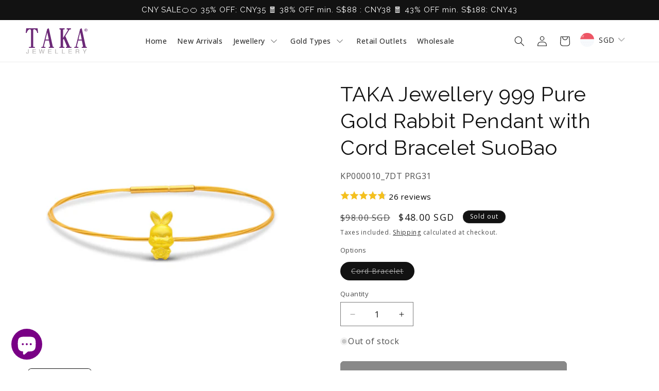

--- FILE ---
content_type: text/html; charset=utf-8
request_url: https://www.takajewellery.com.sg/products/taka-jewellery-999-pure-gold-rabbit-pendant-with-cord-bracelet-suobao
body_size: 74330
content:
<!doctype html>
<html class="js" lang="en">
  <head>
    <meta charset="utf-8">
    <meta http-equiv="X-UA-Compatible" content="IE=edge">
    <meta name="viewport" content="width=device-width,initial-scale=1">
    <meta name="theme-color" content=""><link rel="icon" type="image/png" href="//www.takajewellery.com.sg/cdn/shop/files/TAKA-Logo-Purple-BG.jpg?crop=center&height=32&v=1695868174&width=32"><link rel="preconnect" href="https://fonts.shopifycdn.com" crossorigin>


    


    <script src="//www.takajewellery.com.sg/cdn/shop/t/81/assets/constants.js?v=132983761750457495441748350478" defer="defer"></script>
    <script src="//www.takajewellery.com.sg/cdn/shop/t/81/assets/pubsub.js?v=25310214064522200911748350535" defer="defer"></script>
    <script src="//www.takajewellery.com.sg/cdn/shop/t/81/assets/global.js?v=142614424766364200061748350482" defer="defer"></script>
    <script src="//www.takajewellery.com.sg/cdn/shop/t/81/assets/details-disclosure.js?v=13653116266235556501748350480" defer="defer"></script>
    <script src="//www.takajewellery.com.sg/cdn/shop/t/81/assets/details-modal.js?v=25581673532751508451748350480" defer="defer"></script>
    <script src="//www.takajewellery.com.sg/cdn/shop/t/81/assets/search-form.js?v=133129549252120666541748350540" defer="defer"></script><script>window.performance && window.performance.mark && window.performance.mark('shopify.content_for_header.start');</script><meta name="google-site-verification" content="IahZ4aI8OJWpbQul5dU0k61eQFLDeArRpBlou9UaNHA">
<meta id="shopify-digital-wallet" name="shopify-digital-wallet" content="/72477180203/digital_wallets/dialog">
<meta name="shopify-checkout-api-token" content="34bc54ecf8f17e50bc33313871ad5321">
<link rel="alternate" type="application/json+oembed" href="https://www.takajewellery.com.sg/products/taka-jewellery-999-pure-gold-rabbit-pendant-with-cord-bracelet-suobao.oembed">
<script async="async" src="/checkouts/internal/preloads.js?locale=en-SG"></script>
<link rel="preconnect" href="https://shop.app" crossorigin="anonymous">
<script async="async" src="https://shop.app/checkouts/internal/preloads.js?locale=en-SG&shop_id=72477180203" crossorigin="anonymous"></script>
<script id="apple-pay-shop-capabilities" type="application/json">{"shopId":72477180203,"countryCode":"SG","currencyCode":"SGD","merchantCapabilities":["supports3DS"],"merchantId":"gid:\/\/shopify\/Shop\/72477180203","merchantName":"TAKA Jewellery","requiredBillingContactFields":["postalAddress","email","phone"],"requiredShippingContactFields":["postalAddress","email","phone"],"shippingType":"shipping","supportedNetworks":["visa","masterCard","amex"],"total":{"type":"pending","label":"TAKA Jewellery","amount":"1.00"},"shopifyPaymentsEnabled":true,"supportsSubscriptions":true}</script>
<script id="shopify-features" type="application/json">{"accessToken":"34bc54ecf8f17e50bc33313871ad5321","betas":["rich-media-storefront-analytics"],"domain":"www.takajewellery.com.sg","predictiveSearch":true,"shopId":72477180203,"locale":"en"}</script>
<script>var Shopify = Shopify || {};
Shopify.shop = "4f61e0.myshopify.com";
Shopify.locale = "en";
Shopify.currency = {"active":"SGD","rate":"1.0"};
Shopify.country = "SG";
Shopify.theme = {"name":"Main v15.3.0","id":177988895019,"schema_name":"Dawn","schema_version":"15.3.0","theme_store_id":887,"role":"main"};
Shopify.theme.handle = "null";
Shopify.theme.style = {"id":null,"handle":null};
Shopify.cdnHost = "www.takajewellery.com.sg/cdn";
Shopify.routes = Shopify.routes || {};
Shopify.routes.root = "/";</script>
<script type="module">!function(o){(o.Shopify=o.Shopify||{}).modules=!0}(window);</script>
<script>!function(o){function n(){var o=[];function n(){o.push(Array.prototype.slice.apply(arguments))}return n.q=o,n}var t=o.Shopify=o.Shopify||{};t.loadFeatures=n(),t.autoloadFeatures=n()}(window);</script>
<script>
  window.ShopifyPay = window.ShopifyPay || {};
  window.ShopifyPay.apiHost = "shop.app\/pay";
  window.ShopifyPay.redirectState = null;
</script>
<script id="shop-js-analytics" type="application/json">{"pageType":"product"}</script>
<script defer="defer" async type="module" src="//www.takajewellery.com.sg/cdn/shopifycloud/shop-js/modules/v2/client.init-shop-cart-sync_IZsNAliE.en.esm.js"></script>
<script defer="defer" async type="module" src="//www.takajewellery.com.sg/cdn/shopifycloud/shop-js/modules/v2/chunk.common_0OUaOowp.esm.js"></script>
<script type="module">
  await import("//www.takajewellery.com.sg/cdn/shopifycloud/shop-js/modules/v2/client.init-shop-cart-sync_IZsNAliE.en.esm.js");
await import("//www.takajewellery.com.sg/cdn/shopifycloud/shop-js/modules/v2/chunk.common_0OUaOowp.esm.js");

  window.Shopify.SignInWithShop?.initShopCartSync?.({"fedCMEnabled":true,"windoidEnabled":true});

</script>
<script>
  window.Shopify = window.Shopify || {};
  if (!window.Shopify.featureAssets) window.Shopify.featureAssets = {};
  window.Shopify.featureAssets['shop-js'] = {"shop-cart-sync":["modules/v2/client.shop-cart-sync_DLOhI_0X.en.esm.js","modules/v2/chunk.common_0OUaOowp.esm.js"],"init-fed-cm":["modules/v2/client.init-fed-cm_C6YtU0w6.en.esm.js","modules/v2/chunk.common_0OUaOowp.esm.js"],"shop-button":["modules/v2/client.shop-button_BCMx7GTG.en.esm.js","modules/v2/chunk.common_0OUaOowp.esm.js"],"shop-cash-offers":["modules/v2/client.shop-cash-offers_BT26qb5j.en.esm.js","modules/v2/chunk.common_0OUaOowp.esm.js","modules/v2/chunk.modal_CGo_dVj3.esm.js"],"init-windoid":["modules/v2/client.init-windoid_B9PkRMql.en.esm.js","modules/v2/chunk.common_0OUaOowp.esm.js"],"init-shop-email-lookup-coordinator":["modules/v2/client.init-shop-email-lookup-coordinator_DZkqjsbU.en.esm.js","modules/v2/chunk.common_0OUaOowp.esm.js"],"shop-toast-manager":["modules/v2/client.shop-toast-manager_Di2EnuM7.en.esm.js","modules/v2/chunk.common_0OUaOowp.esm.js"],"shop-login-button":["modules/v2/client.shop-login-button_BtqW_SIO.en.esm.js","modules/v2/chunk.common_0OUaOowp.esm.js","modules/v2/chunk.modal_CGo_dVj3.esm.js"],"avatar":["modules/v2/client.avatar_BTnouDA3.en.esm.js"],"pay-button":["modules/v2/client.pay-button_CWa-C9R1.en.esm.js","modules/v2/chunk.common_0OUaOowp.esm.js"],"init-shop-cart-sync":["modules/v2/client.init-shop-cart-sync_IZsNAliE.en.esm.js","modules/v2/chunk.common_0OUaOowp.esm.js"],"init-customer-accounts":["modules/v2/client.init-customer-accounts_DenGwJTU.en.esm.js","modules/v2/client.shop-login-button_BtqW_SIO.en.esm.js","modules/v2/chunk.common_0OUaOowp.esm.js","modules/v2/chunk.modal_CGo_dVj3.esm.js"],"init-shop-for-new-customer-accounts":["modules/v2/client.init-shop-for-new-customer-accounts_JdHXxpS9.en.esm.js","modules/v2/client.shop-login-button_BtqW_SIO.en.esm.js","modules/v2/chunk.common_0OUaOowp.esm.js","modules/v2/chunk.modal_CGo_dVj3.esm.js"],"init-customer-accounts-sign-up":["modules/v2/client.init-customer-accounts-sign-up_D6__K_p8.en.esm.js","modules/v2/client.shop-login-button_BtqW_SIO.en.esm.js","modules/v2/chunk.common_0OUaOowp.esm.js","modules/v2/chunk.modal_CGo_dVj3.esm.js"],"checkout-modal":["modules/v2/client.checkout-modal_C_ZQDY6s.en.esm.js","modules/v2/chunk.common_0OUaOowp.esm.js","modules/v2/chunk.modal_CGo_dVj3.esm.js"],"shop-follow-button":["modules/v2/client.shop-follow-button_XetIsj8l.en.esm.js","modules/v2/chunk.common_0OUaOowp.esm.js","modules/v2/chunk.modal_CGo_dVj3.esm.js"],"lead-capture":["modules/v2/client.lead-capture_DvA72MRN.en.esm.js","modules/v2/chunk.common_0OUaOowp.esm.js","modules/v2/chunk.modal_CGo_dVj3.esm.js"],"shop-login":["modules/v2/client.shop-login_ClXNxyh6.en.esm.js","modules/v2/chunk.common_0OUaOowp.esm.js","modules/v2/chunk.modal_CGo_dVj3.esm.js"],"payment-terms":["modules/v2/client.payment-terms_CNlwjfZz.en.esm.js","modules/v2/chunk.common_0OUaOowp.esm.js","modules/v2/chunk.modal_CGo_dVj3.esm.js"]};
</script>
<script>(function() {
  var isLoaded = false;
  function asyncLoad() {
    if (isLoaded) return;
    isLoaded = true;
    var urls = ["https:\/\/cstt-app.herokuapp.com\/get_script\/f1ff029eb1bd11edabb5ea3e703c9079.js?v=818103\u0026shop=4f61e0.myshopify.com","https:\/\/gateway.apaylater.com\/plugins\/price_divider\/main.js?platform=SHOPIFY\u0026country=SG\u0026price_divider_applied_on=all\u0026shop=4f61e0.myshopify.com","\/\/cdn.shopify.com\/proxy\/4519d317108603cc7f577947c0d47cd5c72ab9519d661eeeb0d0d072b4255761\/api.kimonix.com\/kimonix_analytics.js?shop=4f61e0.myshopify.com\u0026sp-cache-control=cHVibGljLCBtYXgtYWdlPTkwMA","\/\/cdn.shopify.com\/proxy\/d6c20829047fe575301db542cabdbc4956f51e9a7d953e43df7dd3b0589de071\/api.kimonix.com\/kimonix_void_script.js?shop=4f61e0.myshopify.com\u0026sp-cache-control=cHVibGljLCBtYXgtYWdlPTkwMA","https:\/\/cdn-bundler.nice-team.net\/app\/js\/bundler.js?shop=4f61e0.myshopify.com","https:\/\/cdn.shopify.com\/s\/files\/1\/0597\/3783\/3627\/files\/tpsectioninstall.min.js?v=1738634779\u0026t=tapita-section-script-tags\u0026shop=4f61e0.myshopify.com","https:\/\/cdn.shopify.com\/s\/files\/1\/0724\/7718\/0203\/t\/81\/assets\/yoast-active-script.js?v=1748350552\u0026shop=4f61e0.myshopify.com"];
    for (var i = 0; i < urls.length; i++) {
      var s = document.createElement('script');
      s.type = 'text/javascript';
      s.async = true;
      s.src = urls[i];
      var x = document.getElementsByTagName('script')[0];
      x.parentNode.insertBefore(s, x);
    }
  };
  if(window.attachEvent) {
    window.attachEvent('onload', asyncLoad);
  } else {
    window.addEventListener('load', asyncLoad, false);
  }
})();</script>
<script id="__st">var __st={"a":72477180203,"offset":28800,"reqid":"29c8eaa6-d076-445b-9ad2-9374ed5784ce-1768549099","pageurl":"www.takajewellery.com.sg\/products\/taka-jewellery-999-pure-gold-rabbit-pendant-with-cord-bracelet-suobao","u":"f01f68644a08","p":"product","rtyp":"product","rid":8345504350507};</script>
<script>window.ShopifyPaypalV4VisibilityTracking = true;</script>
<script id="captcha-bootstrap">!function(){'use strict';const t='contact',e='account',n='new_comment',o=[[t,t],['blogs',n],['comments',n],[t,'customer']],c=[[e,'customer_login'],[e,'guest_login'],[e,'recover_customer_password'],[e,'create_customer']],r=t=>t.map((([t,e])=>`form[action*='/${t}']:not([data-nocaptcha='true']) input[name='form_type'][value='${e}']`)).join(','),a=t=>()=>t?[...document.querySelectorAll(t)].map((t=>t.form)):[];function s(){const t=[...o],e=r(t);return a(e)}const i='password',u='form_key',d=['recaptcha-v3-token','g-recaptcha-response','h-captcha-response',i],f=()=>{try{return window.sessionStorage}catch{return}},m='__shopify_v',_=t=>t.elements[u];function p(t,e,n=!1){try{const o=window.sessionStorage,c=JSON.parse(o.getItem(e)),{data:r}=function(t){const{data:e,action:n}=t;return t[m]||n?{data:e,action:n}:{data:t,action:n}}(c);for(const[e,n]of Object.entries(r))t.elements[e]&&(t.elements[e].value=n);n&&o.removeItem(e)}catch(o){console.error('form repopulation failed',{error:o})}}const l='form_type',E='cptcha';function T(t){t.dataset[E]=!0}const w=window,h=w.document,L='Shopify',v='ce_forms',y='captcha';let A=!1;((t,e)=>{const n=(g='f06e6c50-85a8-45c8-87d0-21a2b65856fe',I='https://cdn.shopify.com/shopifycloud/storefront-forms-hcaptcha/ce_storefront_forms_captcha_hcaptcha.v1.5.2.iife.js',D={infoText:'Protected by hCaptcha',privacyText:'Privacy',termsText:'Terms'},(t,e,n)=>{const o=w[L][v],c=o.bindForm;if(c)return c(t,g,e,D).then(n);var r;o.q.push([[t,g,e,D],n]),r=I,A||(h.body.append(Object.assign(h.createElement('script'),{id:'captcha-provider',async:!0,src:r})),A=!0)});var g,I,D;w[L]=w[L]||{},w[L][v]=w[L][v]||{},w[L][v].q=[],w[L][y]=w[L][y]||{},w[L][y].protect=function(t,e){n(t,void 0,e),T(t)},Object.freeze(w[L][y]),function(t,e,n,w,h,L){const[v,y,A,g]=function(t,e,n){const i=e?o:[],u=t?c:[],d=[...i,...u],f=r(d),m=r(i),_=r(d.filter((([t,e])=>n.includes(e))));return[a(f),a(m),a(_),s()]}(w,h,L),I=t=>{const e=t.target;return e instanceof HTMLFormElement?e:e&&e.form},D=t=>v().includes(t);t.addEventListener('submit',(t=>{const e=I(t);if(!e)return;const n=D(e)&&!e.dataset.hcaptchaBound&&!e.dataset.recaptchaBound,o=_(e),c=g().includes(e)&&(!o||!o.value);(n||c)&&t.preventDefault(),c&&!n&&(function(t){try{if(!f())return;!function(t){const e=f();if(!e)return;const n=_(t);if(!n)return;const o=n.value;o&&e.removeItem(o)}(t);const e=Array.from(Array(32),(()=>Math.random().toString(36)[2])).join('');!function(t,e){_(t)||t.append(Object.assign(document.createElement('input'),{type:'hidden',name:u})),t.elements[u].value=e}(t,e),function(t,e){const n=f();if(!n)return;const o=[...t.querySelectorAll(`input[type='${i}']`)].map((({name:t})=>t)),c=[...d,...o],r={};for(const[a,s]of new FormData(t).entries())c.includes(a)||(r[a]=s);n.setItem(e,JSON.stringify({[m]:1,action:t.action,data:r}))}(t,e)}catch(e){console.error('failed to persist form',e)}}(e),e.submit())}));const S=(t,e)=>{t&&!t.dataset[E]&&(n(t,e.some((e=>e===t))),T(t))};for(const o of['focusin','change'])t.addEventListener(o,(t=>{const e=I(t);D(e)&&S(e,y())}));const B=e.get('form_key'),M=e.get(l),P=B&&M;t.addEventListener('DOMContentLoaded',(()=>{const t=y();if(P)for(const e of t)e.elements[l].value===M&&p(e,B);[...new Set([...A(),...v().filter((t=>'true'===t.dataset.shopifyCaptcha))])].forEach((e=>S(e,t)))}))}(h,new URLSearchParams(w.location.search),n,t,e,['guest_login'])})(!0,!0)}();</script>
<script integrity="sha256-4kQ18oKyAcykRKYeNunJcIwy7WH5gtpwJnB7kiuLZ1E=" data-source-attribution="shopify.loadfeatures" defer="defer" src="//www.takajewellery.com.sg/cdn/shopifycloud/storefront/assets/storefront/load_feature-a0a9edcb.js" crossorigin="anonymous"></script>
<script crossorigin="anonymous" defer="defer" src="//www.takajewellery.com.sg/cdn/shopifycloud/storefront/assets/shopify_pay/storefront-65b4c6d7.js?v=20250812"></script>
<script data-source-attribution="shopify.dynamic_checkout.dynamic.init">var Shopify=Shopify||{};Shopify.PaymentButton=Shopify.PaymentButton||{isStorefrontPortableWallets:!0,init:function(){window.Shopify.PaymentButton.init=function(){};var t=document.createElement("script");t.src="https://www.takajewellery.com.sg/cdn/shopifycloud/portable-wallets/latest/portable-wallets.en.js",t.type="module",document.head.appendChild(t)}};
</script>
<script data-source-attribution="shopify.dynamic_checkout.buyer_consent">
  function portableWalletsHideBuyerConsent(e){var t=document.getElementById("shopify-buyer-consent"),n=document.getElementById("shopify-subscription-policy-button");t&&n&&(t.classList.add("hidden"),t.setAttribute("aria-hidden","true"),n.removeEventListener("click",e))}function portableWalletsShowBuyerConsent(e){var t=document.getElementById("shopify-buyer-consent"),n=document.getElementById("shopify-subscription-policy-button");t&&n&&(t.classList.remove("hidden"),t.removeAttribute("aria-hidden"),n.addEventListener("click",e))}window.Shopify?.PaymentButton&&(window.Shopify.PaymentButton.hideBuyerConsent=portableWalletsHideBuyerConsent,window.Shopify.PaymentButton.showBuyerConsent=portableWalletsShowBuyerConsent);
</script>
<script data-source-attribution="shopify.dynamic_checkout.cart.bootstrap">document.addEventListener("DOMContentLoaded",(function(){function t(){return document.querySelector("shopify-accelerated-checkout-cart, shopify-accelerated-checkout")}if(t())Shopify.PaymentButton.init();else{new MutationObserver((function(e,n){t()&&(Shopify.PaymentButton.init(),n.disconnect())})).observe(document.body,{childList:!0,subtree:!0})}}));
</script>
<link id="shopify-accelerated-checkout-styles" rel="stylesheet" media="screen" href="https://www.takajewellery.com.sg/cdn/shopifycloud/portable-wallets/latest/accelerated-checkout-backwards-compat.css" crossorigin="anonymous">
<style id="shopify-accelerated-checkout-cart">
        #shopify-buyer-consent {
  margin-top: 1em;
  display: inline-block;
  width: 100%;
}

#shopify-buyer-consent.hidden {
  display: none;
}

#shopify-subscription-policy-button {
  background: none;
  border: none;
  padding: 0;
  text-decoration: underline;
  font-size: inherit;
  cursor: pointer;
}

#shopify-subscription-policy-button::before {
  box-shadow: none;
}

      </style>
<script id="sections-script" data-sections="header" defer="defer" src="//www.takajewellery.com.sg/cdn/shop/t/81/compiled_assets/scripts.js?10283"></script>
<script>window.performance && window.performance.mark && window.performance.mark('shopify.content_for_header.end');</script>


    <style data-shopify>
      @font-face {
  font-family: "Open Sans";
  font-weight: 400;
  font-style: normal;
  font-display: swap;
  src: url("//www.takajewellery.com.sg/cdn/fonts/open_sans/opensans_n4.c32e4d4eca5273f6d4ee95ddf54b5bbb75fc9b61.woff2") format("woff2"),
       url("//www.takajewellery.com.sg/cdn/fonts/open_sans/opensans_n4.5f3406f8d94162b37bfa232b486ac93ee892406d.woff") format("woff");
}

      @font-face {
  font-family: "Open Sans";
  font-weight: 700;
  font-style: normal;
  font-display: swap;
  src: url("//www.takajewellery.com.sg/cdn/fonts/open_sans/opensans_n7.a9393be1574ea8606c68f4441806b2711d0d13e4.woff2") format("woff2"),
       url("//www.takajewellery.com.sg/cdn/fonts/open_sans/opensans_n7.7b8af34a6ebf52beb1a4c1d8c73ad6910ec2e553.woff") format("woff");
}

      @font-face {
  font-family: "Open Sans";
  font-weight: 400;
  font-style: italic;
  font-display: swap;
  src: url("//www.takajewellery.com.sg/cdn/fonts/open_sans/opensans_i4.6f1d45f7a46916cc95c694aab32ecbf7509cbf33.woff2") format("woff2"),
       url("//www.takajewellery.com.sg/cdn/fonts/open_sans/opensans_i4.4efaa52d5a57aa9a57c1556cc2b7465d18839daa.woff") format("woff");
}

      @font-face {
  font-family: "Open Sans";
  font-weight: 700;
  font-style: italic;
  font-display: swap;
  src: url("//www.takajewellery.com.sg/cdn/fonts/open_sans/opensans_i7.916ced2e2ce15f7fcd95d196601a15e7b89ee9a4.woff2") format("woff2"),
       url("//www.takajewellery.com.sg/cdn/fonts/open_sans/opensans_i7.99a9cff8c86ea65461de497ade3d515a98f8b32a.woff") format("woff");
}

      @font-face {
  font-family: Raleway;
  font-weight: 400;
  font-style: normal;
  font-display: swap;
  src: url("//www.takajewellery.com.sg/cdn/fonts/raleway/raleway_n4.2c76ddd103ff0f30b1230f13e160330ff8b2c68a.woff2") format("woff2"),
       url("//www.takajewellery.com.sg/cdn/fonts/raleway/raleway_n4.c057757dddc39994ad5d9c9f58e7c2c2a72359a9.woff") format("woff");
}


      
        :root,
        .color-background-1 {
          --color-background: 255,255,255;
        
          --gradient-background: #ffffff;
        

        

        --color-foreground: 18,18,18;
        --color-background-contrast: 191,191,191;
        --color-shadow: 18,18,18;
        --color-button: 18,18,18;
        --color-button-text: 255,255,255;
        --color-secondary-button: 255,255,255;
        --color-secondary-button-text: 18,18,18;
        --color-link: 18,18,18;
        --color-badge-foreground: 18,18,18;
        --color-badge-background: 255,255,255;
        --color-badge-border: 18,18,18;
        --payment-terms-background-color: rgb(255 255 255);
      }
      
        
        .color-background-2 {
          --color-background: 243,243,243;
        
          --gradient-background: #f3f3f3;
        

        

        --color-foreground: 18,18,18;
        --color-background-contrast: 179,179,179;
        --color-shadow: 18,18,18;
        --color-button: 18,18,18;
        --color-button-text: 243,243,243;
        --color-secondary-button: 243,243,243;
        --color-secondary-button-text: 18,18,18;
        --color-link: 18,18,18;
        --color-badge-foreground: 18,18,18;
        --color-badge-background: 243,243,243;
        --color-badge-border: 18,18,18;
        --payment-terms-background-color: rgb(243 243 243);
      }
      
        
        .color-inverse {
          --color-background: 18,18,18;
        
          --gradient-background: #121212;
        

        

        --color-foreground: 255,255,255;
        --color-background-contrast: 146,146,146;
        --color-shadow: 18,18,18;
        --color-button: 255,255,255;
        --color-button-text: 18,18,18;
        --color-secondary-button: 18,18,18;
        --color-secondary-button-text: 255,255,255;
        --color-link: 255,255,255;
        --color-badge-foreground: 255,255,255;
        --color-badge-background: 18,18,18;
        --color-badge-border: 255,255,255;
        --payment-terms-background-color: rgb(18 18 18);
      }
      
        
        .color-accent-1 {
          --color-background: 255,255,255;
        
          --gradient-background: #ffffff;
        

        

        --color-foreground: 255,255,255;
        --color-background-contrast: 191,191,191;
        --color-shadow: 18,18,18;
        --color-button: 0,0,0;
        --color-button-text: 255,255,255;
        --color-secondary-button: 255,255,255;
        --color-secondary-button-text: 0,0,0;
        --color-link: 0,0,0;
        --color-badge-foreground: 255,255,255;
        --color-badge-background: 255,255,255;
        --color-badge-border: 255,255,255;
        --payment-terms-background-color: rgb(255 255 255);
      }
      
        
        .color-accent-2 {
          --color-background: 255,255,255;
        
          --gradient-background: #ffffff;
        

        

        --color-foreground: 0,0,0;
        --color-background-contrast: 191,191,191;
        --color-shadow: 18,18,18;
        --color-button: 18,18,18;
        --color-button-text: 255,255,255;
        --color-secondary-button: 255,255,255;
        --color-secondary-button-text: 0,0,0;
        --color-link: 0,0,0;
        --color-badge-foreground: 0,0,0;
        --color-badge-background: 255,255,255;
        --color-badge-border: 0,0,0;
        --payment-terms-background-color: rgb(255 255 255);
      }
      
        
        .color-scheme-7e87689e-d6e7-48dd-88e7-8cd875f3a7d4 {
          --color-background: 101,1,0;
        
          --gradient-background: #650100;
        

        

        --color-foreground: 255,255,255;
        --color-background-contrast: 127,1,0;
        --color-shadow: 18,18,18;
        --color-button: 255,255,255;
        --color-button-text: 0,0,0;
        --color-secondary-button: 101,1,0;
        --color-secondary-button-text: 18,18,18;
        --color-link: 18,18,18;
        --color-badge-foreground: 255,255,255;
        --color-badge-background: 101,1,0;
        --color-badge-border: 255,255,255;
        --payment-terms-background-color: rgb(101 1 0);
      }
      
        
        .color-scheme-ff461b79-c3ef-427c-a868-4d35c510569f {
          --color-background: 196,7,53;
        
          --gradient-background: #c40735;
        

        

        --color-foreground: 255,255,255;
        --color-background-contrast: 73,3,20;
        --color-shadow: 18,18,18;
        --color-button: 18,18,18;
        --color-button-text: 255,255,255;
        --color-secondary-button: 196,7,53;
        --color-secondary-button-text: 255,255,255;
        --color-link: 255,255,255;
        --color-badge-foreground: 255,255,255;
        --color-badge-background: 196,7,53;
        --color-badge-border: 255,255,255;
        --payment-terms-background-color: rgb(196 7 53);
      }
      
        
        .color-scheme-7be28486-5b2a-41d1-afb4-40a80d95dd0f {
          --color-background: 116,12,15;
        
          --gradient-background: #740c0f;
        

        

        --color-foreground: 18,18,18;
        --color-background-contrast: 139,14,18;
        --color-shadow: 18,18,18;
        --color-button: 18,18,18;
        --color-button-text: 255,255,255;
        --color-secondary-button: 116,12,15;
        --color-secondary-button-text: 18,18,18;
        --color-link: 18,18,18;
        --color-badge-foreground: 18,18,18;
        --color-badge-background: 116,12,15;
        --color-badge-border: 18,18,18;
        --payment-terms-background-color: rgb(116 12 15);
      }
      

      body, .color-background-1, .color-background-2, .color-inverse, .color-accent-1, .color-accent-2, .color-scheme-7e87689e-d6e7-48dd-88e7-8cd875f3a7d4, .color-scheme-ff461b79-c3ef-427c-a868-4d35c510569f, .color-scheme-7be28486-5b2a-41d1-afb4-40a80d95dd0f {
        color: rgba(var(--color-foreground), 0.75);
        background-color: rgb(var(--color-background));
      }

      :root {
        --font-body-family: "Open Sans", sans-serif;
        --font-body-style: normal;
        --font-body-weight: 400;
        --font-body-weight-bold: 700;

        --font-heading-family: Raleway, sans-serif;
        --font-heading-style: normal;
        --font-heading-weight: 400;

        --font-body-scale: 1.0;
        --font-heading-scale: 1.0;

        --media-padding: px;
        --media-border-opacity: 0.05;
        --media-border-width: 0px;
        --media-radius: 6px;
        --media-shadow-opacity: 0.0;
        --media-shadow-horizontal-offset: 0px;
        --media-shadow-vertical-offset: 4px;
        --media-shadow-blur-radius: 5px;
        --media-shadow-visible: 0;

        --page-width: 160rem;
        --page-width-margin: 0rem;

        --product-card-image-padding: 0.0rem;
        --product-card-corner-radius: 0.6rem;
        --product-card-text-alignment: left;
        --product-card-border-width: 0.0rem;
        --product-card-border-opacity: 0.1;
        --product-card-shadow-opacity: 0.0;
        --product-card-shadow-visible: 0;
        --product-card-shadow-horizontal-offset: 0.0rem;
        --product-card-shadow-vertical-offset: 0.4rem;
        --product-card-shadow-blur-radius: 0.5rem;

        --collection-card-image-padding: 0.0rem;
        --collection-card-corner-radius: 0.6rem;
        --collection-card-text-alignment: left;
        --collection-card-border-width: 0.0rem;
        --collection-card-border-opacity: 0.1;
        --collection-card-shadow-opacity: 0.0;
        --collection-card-shadow-visible: 0;
        --collection-card-shadow-horizontal-offset: 0.0rem;
        --collection-card-shadow-vertical-offset: 0.4rem;
        --collection-card-shadow-blur-radius: 0.5rem;

        --blog-card-image-padding: 0.0rem;
        --blog-card-corner-radius: 0.6rem;
        --blog-card-text-alignment: left;
        --blog-card-border-width: 0.0rem;
        --blog-card-border-opacity: 0.1;
        --blog-card-shadow-opacity: 0.0;
        --blog-card-shadow-visible: 0;
        --blog-card-shadow-horizontal-offset: 0.0rem;
        --blog-card-shadow-vertical-offset: 0.4rem;
        --blog-card-shadow-blur-radius: 0.5rem;

        --badge-corner-radius: 4.0rem;

        --popup-border-width: 1px;
        --popup-border-opacity: 0.1;
        --popup-corner-radius: 6px;
        --popup-shadow-opacity: 0.0;
        --popup-shadow-horizontal-offset: 0px;
        --popup-shadow-vertical-offset: 4px;
        --popup-shadow-blur-radius: 5px;

        --drawer-border-width: 1px;
        --drawer-border-opacity: 0.1;
        --drawer-shadow-opacity: 0.0;
        --drawer-shadow-horizontal-offset: 0px;
        --drawer-shadow-vertical-offset: 4px;
        --drawer-shadow-blur-radius: 5px;

        --spacing-sections-desktop: 0px;
        --spacing-sections-mobile: 0px;

        --grid-desktop-vertical-spacing: 8px;
        --grid-desktop-horizontal-spacing: 8px;
        --grid-mobile-vertical-spacing: 4px;
        --grid-mobile-horizontal-spacing: 4px;

        --text-boxes-border-opacity: 0.1;
        --text-boxes-border-width: 0px;
        --text-boxes-radius: 6px;
        --text-boxes-shadow-opacity: 0.0;
        --text-boxes-shadow-visible: 0;
        --text-boxes-shadow-horizontal-offset: 0px;
        --text-boxes-shadow-vertical-offset: 4px;
        --text-boxes-shadow-blur-radius: 5px;

        --buttons-radius: 6px;
        --buttons-radius-outset: 7px;
        --buttons-border-width: 1px;
        --buttons-border-opacity: 1.0;
        --buttons-shadow-opacity: 0.0;
        --buttons-shadow-visible: 0;
        --buttons-shadow-horizontal-offset: 0px;
        --buttons-shadow-vertical-offset: 4px;
        --buttons-shadow-blur-radius: 5px;
        --buttons-border-offset: 0.3px;

        --inputs-radius: 0px;
        --inputs-border-width: 1px;
        --inputs-border-opacity: 0.55;
        --inputs-shadow-opacity: 0.0;
        --inputs-shadow-horizontal-offset: 0px;
        --inputs-margin-offset: 0px;
        --inputs-shadow-vertical-offset: 0px;
        --inputs-shadow-blur-radius: 5px;
        --inputs-radius-outset: 0px;

        --variant-pills-radius: 40px;
        --variant-pills-border-width: 1px;
        --variant-pills-border-opacity: 0.55;
        --variant-pills-shadow-opacity: 0.0;
        --variant-pills-shadow-horizontal-offset: 0px;
        --variant-pills-shadow-vertical-offset: 4px;
        --variant-pills-shadow-blur-radius: 5px;
      }

      *,
      *::before,
      *::after {
        box-sizing: inherit;
      }

      html {
        box-sizing: border-box;
        font-size: calc(var(--font-body-scale) * 62.5%);
        height: 100%;
      }

      body {
        display: grid;
        grid-template-rows: auto auto 1fr auto;
        grid-template-columns: 100%;
        min-height: 100%;
        margin: 0;
        font-size: 1.5rem;
        letter-spacing: 0.06rem;
        line-height: calc(1 + 0.8 / var(--font-body-scale));
        font-family: var(--font-body-family);
        font-style: var(--font-body-style);
        font-weight: var(--font-body-weight);
      }

      @media screen and (min-width: 750px) {
        body {
          font-size: 1.6rem;
        }
      }
    </style>

    <link href="//www.takajewellery.com.sg/cdn/shop/t/81/assets/base.css?v=159841507637079171801748350456" rel="stylesheet" type="text/css" media="all" />
    <link rel="stylesheet" href="//www.takajewellery.com.sg/cdn/shop/t/81/assets/component-cart-items.css?v=123238115697927560811748350461" media="print" onload="this.media='all'">
      <link rel="preload" as="font" href="//www.takajewellery.com.sg/cdn/fonts/open_sans/opensans_n4.c32e4d4eca5273f6d4ee95ddf54b5bbb75fc9b61.woff2" type="font/woff2" crossorigin>
      

      <link rel="preload" as="font" href="//www.takajewellery.com.sg/cdn/fonts/raleway/raleway_n4.2c76ddd103ff0f30b1230f13e160330ff8b2c68a.woff2" type="font/woff2" crossorigin>
      
<link href="//www.takajewellery.com.sg/cdn/shop/t/81/assets/component-localization-form.css?v=170315343355214948141748350467" rel="stylesheet" type="text/css" media="all" />
      <script src="//www.takajewellery.com.sg/cdn/shop/t/81/assets/localization-form.js?v=144176611646395275351748350527" defer="defer"></script><link
        rel="stylesheet"
        href="//www.takajewellery.com.sg/cdn/shop/t/81/assets/component-predictive-search.css?v=118923337488134913561748350471"
        media="print"
        onload="this.media='all'"
      ><script>
      if (Shopify.designMode) {
        document.documentElement.classList.add('shopify-design-mode');
      }
    </script>

<style>
.shopify-policy__container {
 max-width: 1200px !important;
}
</style>
    
  <!-- BEGIN app block: shopify://apps/ang-extra-menu/blocks/embed-app/ec904fae-fd98-4243-8db5-01051f1af95f -->



  <link
    rel="stylesheet"
    href="https://emenu.flastpick.com/data/4f61e0/hide_old_menu.css?v=1764578947"
  >








  <link rel="preconnect" href="https://fonts.googleapis.com">
  <link rel="preconnect" href="https://fonts.gstatic.com" crossorigin>
  <link href="https://fonts.googleapis.com/css2?family=Open+Sans:ital,wght@0,300;0,400;0,500;0,600;0,700;0,800;1,300;1,400;1,500;1,600;1,700;1,800&display=swap" rel="stylesheet">

<script id="nx8HmVar" type="text/javascript">
  const H2M_MARKET_ID = "48846700843";
  const H2M_APP_IS_URL = "https://cdn.shopify.com/extensions/019b972c-ebfb-7d4f-847d-96da1d775f1a/hyper-menu-373/assets/h2m-app.js";
  const H2M_BREADCRUMB_URL = "https://cdn.shopify.com/extensions/019b972c-ebfb-7d4f-847d-96da1d775f1a/hyper-menu-373/assets/h2m-breadcrumbs.js";
  const NX8_HM_CURRENCY_FORMAT = "${{amount}}";
  const NX8_HM_LINKS = [{
      id: "main-menu",
      title: "Main menu",
      items: ["/","/collections/new-arrivals","#","#","#",],
  },{
      id: "footer",
      title: "Footer menu",
      items: ["/pages/contact-us","/pages/about-us","/pages/exhibitions","/blogs/guides","/tools/sitemap",],
  },{
      id: "514605252907-child-9db935e6fab1b2857fecf4578dddaccf-legacy-jewellery",
      title: "Jewellery",
      items: ["/collections/chains","/collections/bracelets","/collections/bangles","/collections/necklaces","/collections/pendants","/collections/rings","/collections/earrings","/collections/charms","/collections/jades","/collections/anklets",],
  },{
      id: "footer-menu-2",
      title: "Footer Menu 2",
      items: ["/pages/faqs","/pages/retail-outlets","/pages/retail-treasure-reward-program","/cart","/pages/check-order-status","https://www.qxpress.net/Customer/PopupTraceParcels","/pages/online-promotions",],
  },{
      id: "549876400427-child-194950aa614ea9ef0918ee0082152e1a-legacy-gold-types",
      title: "Gold Types",
      items: ["/collections/999-pure-gold","/collections/916-gold","/collections/18k-gold","/collections/10k-gold-lab-grown-diamonds","/collections/9k-gold",],
  },{
      id: "549876433195-child-301e0d7d2da7c2f129c105670bc5bb86-legacy-999-pure-gold",
      title: "999 Pure Gold",
      items: ["https://www.takajewellery.com.sg/collections/999-pure-gold/chains","https://www.takajewellery.com.sg/collections/999-pure-gold/bracelets","https://www.takajewellery.com.sg/collections/999-pure-gold/necklaces","https://www.takajewellery.com.sg/collections/999-pure-gold/pendants","https://www.takajewellery.com.sg/collections/999-pure-gold/rings","https://www.takajewellery.com.sg/collections/999-pure-gold/earrings","https://www.takajewellery.com.sg/collections/999-pure-gold/bangles","https://www.takajewellery.com.sg/collections/999-pure-gold/charms",],
  },{
      id: "549877055787-child-e1bce5733f23ac61651b8a8bbe454b04-legacy-916-gold",
      title: "916 Gold",
      items: ["/collections/916-gold-chains","/collections/916-gold-bracelets","/collections/916-gold-necklaces","/collections/916-gold-pendants","/collections/916-gold-rings","/collections/916-gold-earrings","/collections/916-gold-bangles","/collections/916-gold-charms",],
  },{
      id: "549878169899-child-bcf597b623feb5a7c4803755e77db770-legacy-18k-gold",
      title: "18K Gold",
      items: ["https://www.takajewellery.com.sg/collections/18k-gold/bracelets","https://www.takajewellery.com.sg/collections/18k-gold/necklaces","https://www.takajewellery.com.sg/collections/18k-gold/pendants","https://www.takajewellery.com.sg/collections/18k-gold/rings","https://www.takajewellery.com.sg/collections/18k-gold/earrings","https://www.takajewellery.com.sg/collections/18k-gold/bangles","https://www.takajewellery.com.sg/collections/18k-gold/charms",],
  },{
      id: "education",
      title: "Education",
      items: ["https://www.takajewellery.com.sg/blogs/guides/jewellery-care-guide","https://www.takajewellery.com.sg/blogs/guides/ring-size-guide","https://cdn.shopify.com/s/files/1/0724/7718/0203/files/TAKA_Ring_Size_2024.pdf?v=1712551954","https://cdn.shopify.com/s/files/1/0724/7718/0203/files/TAKA_Bracelet_Size_Guide_2024.pdf?v=1712812703",],
  },{
      id: "579715006763-child-f89b0c5500a1006c88d23528d680071e-legacy-10k-gold-lab-grown-diamonds",
      title: "10K Gold (Lab Grown Diamonds)",
      items: ["https://www.takajewellery.com.sg/collections/10k-gold-lab-grown-diamonds/bracelets","https://www.takajewellery.com.sg/collections/10k-gold-lab-grown-diamonds/necklaces","https://www.takajewellery.com.sg/collections/10k-gold-lab-grown-diamonds/pendants","https://www.takajewellery.com.sg/collections/10k-gold-lab-grown-diamonds/rings","https://www.takajewellery.com.sg/collections/10k-gold-lab-grown-diamonds/earrings","https://www.takajewellery.com.sg/collections/10k-gold-lab-grown-diamonds/bangles",],
  },{
      id: "579715563819-child-06c1425bd723e6e7d1f92fce7447b767-legacy-collections",
      title: "Collections",
      items: ["/collections/cross","/collections/pixiu",],
  },{
      id: "579715727659-child-5de539385cf13b8b36b973a3090a4ceb-legacy-cross",
      title: "Cross",
      items: ["https://www.takajewellery.com.sg/collections/cross/pendants","https://www.takajewellery.com.sg/collections/cross/earrings",],
  },{
      id: "579715596587-child-f0a836d9ada25e0ac1e3780249ed3d7b-legacy-pixiu",
      title: "Pixiu",
      items: ["https://www.takajewellery.com.sg/collections/pixiu/bracelets","https://www.takajewellery.com.sg/collections/pixiu/rings","https://www.takajewellery.com.sg/collections/pixiu/pendants",],
  },{
      id: "customer-account-main-menu",
      title: "Customer account main menu",
      items: ["/","https://shopify.com/72477180203/account/orders?locale=en&region_country=SG",],
  },];
  window.nx8HmCurrencyFormat = NX8_HM_CURRENCY_FORMAT;
  window.nx8HmLinks = NX8_HM_LINKS;
  window.H2M_MOBILE_VERSION = "";
  window.H2M_LIVE_MENU_ID = "";
  const H2M_ADDED_FONT = 1;
  const H2M_SHOP_DOMAIN = "www.takajewellery.com.sg";
  const H2M_MENU_MOBILE_ID = "";
  const H2M_MENU_VERSION = "1764578947";
  const H2M_APP_VERSION = 1;
</script>


  
  <div id="h2mCpData" style="display: none;" aria-hidden="true">
    
    
    
    
      
        
      
        
      
        
      
        
      
        
      
        
      
        
      
        
      
        
      
        
      
        
      
        
      
        
      
        
      
        
      
        
      
        
      
        
      
        
      
        
      
        
      
        
      
        
      
        
      
        
      
        
      
        
      
        
      
        
      
        
      
        
      
        
      
        
      
        
      
        
      
        
      
        
      
        
      
        
      
        
      
        
      
        
      
        
      
        
      
        
      
        
      
        
      
        
      
        
      
        
      
        
      
        
      
        
      
        
      
        
      
        
      
        
      
        
      
        
      
        
      
        
      
        
      
        
      
        
      
        
      
        
      
        
      
        
      
        
      
        
      
        
      
        
      
        
      
        
      
        
      
        
      
        
      
        
      
        
      
        
      
        
      
        
      
        
      
        
      
        
      
        
      
        
      
        
      
        
      
        
      
        
      
        
      
        
      
        
      
        
      
        
      
        
      
        
      
        
      
        
      
        
      
        
      
        
      
        
      
        
      
        
      
        
      
        
      
        
      
        
      
        
      
        
      
        
      
        
      
        
      
        
      
        
      
        
      
        
      
        
      
        
      
        
      
        
      
        
      
        
      
        
      
        
      
        
      
        
      
        
      
        
      
        
      
        
      
        
      
        
      
        
      
        
      
        
      
        
      
        
      
        
      
        
      
        
      
        
      
        
      
        
      
        
      
        
      
        
      
        
      
        
      
        
      
        
      
        
      
        
      
        
      
        
      
        
      
        
      
        
      
        
      
        
      
        
      
        
      
        
      
        
      
        
      
        
      
        
      
        
      
        
      
        
      
        
      
        
      
        
      
        
      
        
      
        
      
        
      
        
      
        
      
        
      
        
      
        
      
        
      
        
      
        
      
        
      
        
      
        
      
        
      
        
      
        
      
        
      
        
      
        
      
        
      
        
      
        
      
        
      
        
      
        
      
        
      
        
      
        
      
        
      
        
      
        
      
        
      
        
      
        
      
        
      
        
      
        
      
        
      
        
      
        
      
        
      
        
      
        
      
        
      
        
      
        
      
        
      
        
      
        
      
        
      
        
      
        
      
        
      
        
      
        
      
        
      
        
      
        
      
        
      
        
      
        
      
        
      
        
      
        
      
        
      
        
      
        
      
        
      
        
      
        
      
        
      
        
      
        
      
    
  </div>


  <link rel="stylesheet" href="https://cdn.shopify.com/extensions/019b972c-ebfb-7d4f-847d-96da1d775f1a/hyper-menu-373/assets/app-v1.css">
  <link href="https://cdn.shopify.com/extensions/019b972c-ebfb-7d4f-847d-96da1d775f1a/hyper-menu-373/assets/app-v1.js" as="script" rel="preload">
  <link
    rel="preload"
    href="https://emenu.flastpick.com/general/general-svg-sprite.txt?v=1"
    as="fetch"
    crossorigin="anonymous"
  >


<script
  type="text/javascript"
  src="https://emenu.flastpick.com/data/4f61e0/data.js?v=1764578947"
  defer="defer"
></script>


<!-- END app block --><!-- BEGIN app block: shopify://apps/yoast-seo/blocks/metatags/7c777011-bc88-4743-a24e-64336e1e5b46 -->
<!-- This site is optimized with Yoast SEO for Shopify -->
<title>TAKA Jewellery 999 Pure Gold Rabbit Pendant with Cord Bracelet SuoBao - TAKA Jewellery</title>
<meta name="description" content="Gold Type: 999 Pure Gold Metal finish: Matte / Glossy Dimensions: 10.2mm x 5.4mm Hole Size: 1.5mm Cord Bracelet length: 17.5cm *Cord bracelet is made of stainless steel. * 999 Pure Gold is soft, please handle with care." />
<link rel="canonical" href="https://www.takajewellery.com.sg/products/taka-jewellery-999-pure-gold-rabbit-pendant-with-cord-bracelet-suobao" />
<meta name="robots" content="index, follow, max-image-preview:large, max-snippet:-1, max-video-preview:-1" />
<meta property="og:site_name" content="TAKA Jewellery" />
<meta property="og:url" content="https://www.takajewellery.com.sg/products/taka-jewellery-999-pure-gold-rabbit-pendant-with-cord-bracelet-suobao" />
<meta property="og:locale" content="en_US" />
<meta property="og:type" content="product" />
<meta property="og:title" content="TAKA Jewellery 999 Pure Gold Rabbit Pendant with Cord Bracelet SuoBao - TAKA Jewellery" />
<meta property="og:description" content="Gold Type: 999 Pure Gold Metal finish: Matte / Glossy Dimensions: 10.2mm x 5.4mm Hole Size: 1.5mm Cord Bracelet length: 17.5cm *Cord bracelet is made of stainless steel. * 999 Pure Gold is soft, please handle with care." />
<meta property="og:image" content="https://www.takajewellery.com.sg/cdn/shop/products/sg-11134211-23020-1krs1406hvnv87.jpg?v=1761633161" />
<meta property="og:image:height" content="1024" />
<meta property="og:image:width" content="1024" />
<meta property="og:availability" content="outofstock" />
<meta property="product:availability" content="out of stock" />
<meta property="product:condition" content="new" />
<meta property="product:price:amount" content="48.0" />
<meta property="product:price:currency" content="SGD" />
<meta property="product:retailer_item_id" content="KP000010_7DT PRG31" />
<meta property="og:price:standard_amount" content="98.0" />
<meta name="twitter:card" content="summary_large_image" />
<script type="application/ld+json" id="yoast-schema-graph">
{
  "@context": "https://schema.org",
  "@graph": [
    {
      "@type": ["Organization","Brand"],
      "@id": "https://www.takajewellery.com.sg/#/schema/organization/1",
      "url": "https://www.takajewellery.com.sg",
      "name": "TAKA Jewellery Pte Ltd",
      "alternateName": "TAKA Jewellery",
      "logo": {
        "@id": "https://www.takajewellery.com.sg/#/schema/ImageObject/34050150465835"
      },
      "image": [
        {
          "@id": "https://www.takajewellery.com.sg/#/schema/ImageObject/34050150465835"
        }
      ],
      "hasMerchantReturnPolicy": {
        "@type": "MerchantReturnPolicy",
        "merchantReturnLink": "https://www.takajewellery.com.sg/policies/refund-policy"
      },
      "sameAs": ["https:\/\/www.instagram.com\/takajewellery\/","https:\/\/www.tiktok.com\/@taka_jewellery_official","https:\/\/www.facebook.com\/TAKAJewellery\/"]
    },
    {
      "@type": "ImageObject",
      "@id": "https://www.takajewellery.com.sg/#/schema/ImageObject/34050150465835",
      "width": 865,
      "height": 431,
      "url": "https:\/\/www.takajewellery.com.sg\/cdn\/shop\/files\/TAKA-Logo-Full-Color-png_8b40d1d7-fc34-4a0c-bcdd-0f7aa473a62e.png?v=1688114550",
      "contentUrl": "https:\/\/www.takajewellery.com.sg\/cdn\/shop\/files\/TAKA-Logo-Full-Color-png_8b40d1d7-fc34-4a0c-bcdd-0f7aa473a62e.png?v=1688114550"
    },
    {
      "@type": "WebSite",
      "@id": "https://www.takajewellery.com.sg/#/schema/website/1",
      "url": "https://www.takajewellery.com.sg",
      "name": "TAKA Jewellery - Because every woman deserves true value | SG Delivery",
      "alternateName": "Taka Jewellery Official Store",
      "potentialAction": {
        "@type": "SearchAction",
        "target": "https://www.takajewellery.com.sg/search?q={search_term_string}",
        "query-input": "required name=search_term_string"
      },
      "publisher": {
        "@id": "https://www.takajewellery.com.sg/#/schema/organization/1"
      },
      "inLanguage": "en"
    },
    {
      "@type": "ItemPage",
      "@id": "https:\/\/www.takajewellery.com.sg\/products\/taka-jewellery-999-pure-gold-rabbit-pendant-with-cord-bracelet-suobao",
      "name": "TAKA Jewellery 999 Pure Gold Rabbit Pendant with Cord Bracelet SuoBao - TAKA Jewellery",
      "description": "Gold Type: 999 Pure Gold Metal finish: Matte \/ Glossy Dimensions: 10.2mm x 5.4mm Hole Size: 1.5mm Cord Bracelet length: 17.5cm *Cord bracelet is made of stainless steel. * 999 Pure Gold is soft, please handle with care.",
      "datePublished": "2023-05-24T09:09:01+08:00",
      "breadcrumb": {
        "@id": "https:\/\/www.takajewellery.com.sg\/products\/taka-jewellery-999-pure-gold-rabbit-pendant-with-cord-bracelet-suobao\/#\/schema\/breadcrumb"
      },
      "primaryImageOfPage": {
        "@id": "https://www.takajewellery.com.sg/#/schema/ImageObject/33675228447019"
      },
      "image": [{
        "@id": "https://www.takajewellery.com.sg/#/schema/ImageObject/33675228447019"
      }],
      "isPartOf": {
        "@id": "https://www.takajewellery.com.sg/#/schema/website/1"
      },
      "url": "https:\/\/www.takajewellery.com.sg\/products\/taka-jewellery-999-pure-gold-rabbit-pendant-with-cord-bracelet-suobao"
    },
    {
      "@type": "ImageObject",
      "@id": "https://www.takajewellery.com.sg/#/schema/ImageObject/33675228447019",
      "width": 1024,
      "height": 1024,
      "url": "https:\/\/www.takajewellery.com.sg\/cdn\/shop\/products\/sg-11134211-23020-1krs1406hvnv87.jpg?v=1761633161",
      "contentUrl": "https:\/\/www.takajewellery.com.sg\/cdn\/shop\/products\/sg-11134211-23020-1krs1406hvnv87.jpg?v=1761633161"
    },
    {
      "@type": "ProductGroup",
      "@id": "https:\/\/www.takajewellery.com.sg\/products\/taka-jewellery-999-pure-gold-rabbit-pendant-with-cord-bracelet-suobao\/#\/schema\/Product",
      "brand": [{
        "@id": "https://www.takajewellery.com.sg/#/schema/organization/1"
      }],
      "mainEntityOfPage": {
        "@id": "https:\/\/www.takajewellery.com.sg\/products\/taka-jewellery-999-pure-gold-rabbit-pendant-with-cord-bracelet-suobao"
      },
      "name": "TAKA Jewellery 999 Pure Gold Rabbit Pendant with Cord Bracelet SuoBao",
      "description": "Gold Type: 999 Pure Gold Metal finish: Matte \/ Glossy Dimensions: 10.2mm x 5.4mm Hole Size: 1.5mm Cord Bracelet length: 17.5cm *Cord bracelet is made of stainless steel. * 999 Pure Gold is soft, please handle with care.",
      "image": [{
        "@id": "https://www.takajewellery.com.sg/#/schema/ImageObject/33675228447019"
      }],
      "productGroupID": "8345504350507",
      "hasVariant": [
        {
          "@type": "Product",
          "@id": "https://www.takajewellery.com.sg/#/schema/Product/51539475235115",
          "name": "TAKA Jewellery 999 Pure Gold Rabbit Pendant with Cord Bracelet SuoBao",
          "sku": "KP000010_7DT PRG31",
          "image": [{
            "@id": "https://www.takajewellery.com.sg/#/schema/ImageObject/33675228447019"
          }],
          "offers": {
            "@type": "Offer",
            "@id": "https://www.takajewellery.com.sg/#/schema/Offer/51539475235115",
            "availability": "https://schema.org/OutOfStock",
            "category": "Uncategorized",
            "priceSpecification": {
              "@type": "UnitPriceSpecification",
              "valueAddedTaxIncluded": true,
              "price": 48.0,
              "priceCurrency": "SGD"
            },
            "seller": {
              "@id": "https://www.takajewellery.com.sg/#/schema/organization/1"
            },
            "url": "https:\/\/www.takajewellery.com.sg\/products\/taka-jewellery-999-pure-gold-rabbit-pendant-with-cord-bracelet-suobao",
            "checkoutPageURLTemplate": "https:\/\/www.takajewellery.com.sg\/cart\/add?id=51539475235115\u0026quantity=1"
          }
        }
      ],
      "url": "https:\/\/www.takajewellery.com.sg\/products\/taka-jewellery-999-pure-gold-rabbit-pendant-with-cord-bracelet-suobao"
    },
    {
      "@type": "BreadcrumbList",
      "@id": "https:\/\/www.takajewellery.com.sg\/products\/taka-jewellery-999-pure-gold-rabbit-pendant-with-cord-bracelet-suobao\/#\/schema\/breadcrumb",
      "itemListElement": [
        {
          "@type": "ListItem",
          "name": "TAKA Jewellery",
          "item": "https:\/\/www.takajewellery.com.sg",
          "position": 1
        },
        {
          "@type": "ListItem",
          "name": "TAKA Jewellery 999 Pure Gold Rabbit Pendant with Cord Bracelet SuoBao",
          "position": 2
        }
      ]
    }

  ]}
</script>
<!--/ Yoast SEO -->
<!-- END app block --><!-- BEGIN app block: shopify://apps/tnc-terms-checkbox/blocks/app-embed/2b45c8fb-5ee2-4392-8a72-b663da1d38ad -->
<script async src="https://app.tncapp.com/get_script/?shop_url=4f61e0.myshopify.com"></script>


<!-- END app block --><!-- BEGIN app block: shopify://apps/oxi-social-login/blocks/social-login-embed/24ad60bc-8f09-42fa-807e-e5eda0fdae17 -->


<script>
    
        var vt = 763256;
    
        var oxi_data_scheme = 'light';
        if (document.querySelector('html').hasAttribute('data-scheme')) {
            oxi_data_scheme = document.querySelector('html').getAttribute('data-scheme');
        }
    function wfete(selector) {
    return new Promise(resolve => {
    if (document.querySelector(selector)) {
      return resolve(document.querySelector(selector));
    }

    const observer = new MutationObserver(() => {
      if (document.querySelector(selector)) {
        resolve(document.querySelector(selector));
        observer.disconnect();
      }
    });

    observer.observe(document.body, {
      subtree: true,
      childList: true,
    });
    });
  }
  async function oxi_init() {
    const data = await getOConfig();
  }
  function getOConfig() {
    var script = document.createElement('script');
    script.src = '//social-login.oxiapps.com/init.json?shop=4f61e0.myshopify.com&vt='+vt+'&callback=jQuery111004090950169811405_1543664809199';
    script.setAttribute('rel','nofollow');
    document.head.appendChild(script);
  }
  function jQuery111004090950169811405_1543664809199(p) {
        var shop_locale = "";
        if (typeof Shopify !== 'undefined' && typeof Shopify.locale !== 'undefined') {
            shop_locale = "&locale="+Shopify.locale;
    }
    if (p.m == "1") {
      if (typeof oxi_initialized === 'undefined') {
        var oxi_initialized = true;
        //vt = parseInt(p.v);
        vt = parseInt(vt);

                var elem = document.createElement("link");
                elem.setAttribute("type", "text/css");
                elem.setAttribute("rel", "stylesheet");
                elem.setAttribute("href", "https://cdn.shopify.com/extensions/019a9bbf-e6d9-7768-bf83-c108720b519c/embedded-social-login-54/assets/remodal.css");
                document.getElementsByTagName("head")[0].appendChild(elem);


        var newScript = document.createElement('script');
        newScript.type = 'text/javascript';
        newScript.src = 'https://cdn.shopify.com/extensions/019a9bbf-e6d9-7768-bf83-c108720b519c/embedded-social-login-54/assets/osl.min.js';
        document.getElementsByTagName('head')[0].appendChild(newScript);
      }
    } else {
      const intervalID = setInterval(() => {
        if (document.querySelector('body')) {
            clearInterval(intervalID);

            opa = ['form[action*="account/login"]', 'form[action$="account"]'];
            opa.forEach(e => {
                wfete(e).then(element => {
                    if (typeof oxi_initialized === 'undefined') {
                        var oxi_initialized = true;
                        console.log("Oxi Social Login Initialized");
                        if (p.i == 'y') {
                            var list = document.querySelectorAll(e);
                            var oxi_list_length = 0;
                            if (list.length > 0) {
                                //oxi_list_length = 3;
                                oxi_list_length = list.length;
                            }
                            for(var osli1 = 0; osli1 < oxi_list_length; osli1++) {
                                if (list[osli1].querySelector('[value="guest_login"]')) {
                                } else {
                                if ( list[osli1].querySelectorAll('.oxi-social-login').length <= 0 && list[osli1].querySelectorAll('.oxi_social_wrapper').length <= 0 ) {
                                    var osl_checkout_url = '';
                                    if (list[osli1].querySelector('[name="checkout_url"]') !== null) {
                                        osl_checkout_url = '&osl_checkout_url='+list[osli1].querySelector('[name="checkout_url"]').value;
                                    }
                                    osl_checkout_url = osl_checkout_url.replace(/<[^>]*>/g, '').trim();
                                    list[osli1].insertAdjacentHTML(p.p, '<div class="oxi_social_wrapper" style="'+p.c+'"><iframe id="social_login_frame" class="social_login_frame" title="Social Login" src="https://social-login.oxiapps.com/widget?site='+p.s+'&vt='+vt+shop_locale+osl_checkout_url+'&scheme='+oxi_data_scheme+'" style="width:100%;max-width:100%;padding-top:0px;margin-bottom:5px;border:0px;height:'+p.h+'px;" scrolling=no></iframe></div>');
                                }
                                }
                            }
                        }
                    }
                });
            });

            wfete('#oxi-social-login').then(element => {
                document.getElementById('oxi-social-login').innerHTML="<iframe id='social_login_frame' class='social_login_frame' title='Social Login' src='https://social-login.oxiapps.com/widget?site="+p.s+"&vt="+vt+shop_locale+"&scheme="+oxi_data_scheme+"' style='width:100%;max-width:100%;padding-top:0px;margin-bottom:5px;border:0px;height:"+p.h+"px;' scrolling=no></iframe>";
            });
            wfete('.oxi-social-login').then(element => {
                var oxi_elms = document.querySelectorAll(".oxi-social-login");
                oxi_elms.forEach((oxi_elm) => {
                            oxi_elm.innerHTML="<iframe id='social_login_frame' class='social_login_frame' title='Social Login' src='https://social-login.oxiapps.com/widget?site="+p.s+"&vt="+vt+shop_locale+"&scheme="+oxi_data_scheme+"' style='width:100%;max-width:100%;padding-top:0px;margin-bottom:5px;border:0px;height:"+p.h+"px;' scrolling=no></iframe>";
                });
            });
        }
      }, 100);
    }

    var o_resized = false;
    var oxi_response = function(event) {
      if (event.origin+'/'=="https://social-login.oxiapps.com/") {
                if (event.data.action == "loaded") {
                    event.source.postMessage({
                        action:'getParentUrl',parentUrl: window.location.href+''
                    },"*");
                }

        var message = event.data+'';
        var key = message.split(':')[0];
        var value = message.split(':')[1];
        if (key=="height") {
          var oxi_iframe = document.getElementById('social_login_frame');
          if (oxi_iframe && !o_resized) {
            o_resized = true;
            oxi_iframe.style.height = value + "px";
          }
        }
      }
    };
    if (window.addEventListener) {
      window.addEventListener('message', oxi_response, false);
    } else {
      window.attachEvent("onmessage", oxi_response);
    }
  }
  oxi_init();
</script>


<!-- END app block --><!-- BEGIN app block: shopify://apps/tablepress-size-chart/blocks/tablepress-block-dev/0315ebd4-567b-4721-9e07-500c79914395 --><script>console.log('Script tag load tp')</script>
<script>
var TP_IDX_url = "https://app.identixweb.com/";
</script>


	
		<script type="text/javascript" async src="https://app.identixweb.com/tablepress/assets/js/tablepress.js"></script>
	


<!-- END app block --><!-- BEGIN app block: shopify://apps/wisereviews-reviews-importer/blocks/wise-reviews/9ef986f0-166f-4cdf-8a67-c9585e8df5a9 -->
<script>
  window.wiseReviewsWidgetSettings = {"theme":"light","lazy_load":true,"star_color":"#f4c01e","star_rating":{"mobile_format":"abbreviation","desktop_format":"reviews_count","container_class":null,"hide_if_no_review":true},"reviews_text":"reviews","primary_color":"zinc","verified_text":"Verified","read_less_text":"Read less","read_more_text":"Read more","product_reviews":{"layout":"grid","star_text":"star","name_label":"Name*","card_border":"shadow","email_label":"Email*","hide_sort_by":false,"rating_label":"Rating*","sort_by_label":"Sort by","container_class":null,"default_sort_by":"DATE_NEWEST_FIRST","name_placeholder":"Enter your name","email_placeholder":"Enter your email address","hide_review_media":false,"review_body_label":"Review Body*","helpful_count_text":"[helpful_count] people found this helpful","hide_reviews_count":false,"review_title_label":"Review Title","helpful_button_text":"Helpful","reviewer_photo_label":"Reviewer Photo (Optional)","star_rating_position":"top_of_review_card","shop_reviews_tab_text":"Shop reviews","show_more_button_text":"Show More","thank_you_banner_text":"Thank you! Your review has been submitted.","review_body_placeholder":"Write your comment...","product_reviews_tab_text":"Product reviews","review_title_placeholder":"Title of your review","sort_by_recommended_text":"Recommended","upload_media_button_text":"Upload Media","sort_by_latest_first_text":"Latest first","sort_by_most_helpful_text":"Most helpful","sort_by_oldest_first_text":"Oldest first","submit_review_button_text":"Submit Review","reviewer_photo_button_text":"Upload Photo","sort_by_lowest_rating_text":"Lowest rating","write_a_review_button_text":"WRITE A REVIEW","sort_by_highest_rating_text":"Highest rating","hide_review_media_beside_cta":false,"indicates_required_field_text":"*indicates required field","number_of_reviews_per_page_mobile":"1","number_of_reviews_per_page_desktop":"3"},"featured_reviews":{"auto_play":false,"touch_move":false,"card_border":"shadow","container_class":null,"show_review_media":true,"show_product_name_if_available":true},"show_review_date":true,"show_review_title":false,"hide_reviewer_photo":false,"no_reviews_available_text":"No reviews available"};
  window.appEmbedEnabled = true;
  window.wiseReviewsLastUpdated = "2026-01-15 03:11:14";
</script>


<!-- END app block --><!-- BEGIN app block: shopify://apps/bucks/blocks/app-embed/4f0a9b06-9da4-4a49-b378-2de9d23a3af3 -->
<script>
  window.bucksCC = window.bucksCC || {};
  window.bucksCC.metaConfig = {};
  window.bucksCC.reConvert = function() {};
  "function" != typeof Object.assign && (Object.assign = function(n) {
    if (null == n) 
      throw new TypeError("Cannot convert undefined or null to object");
    



    for (var r = Object(n), t = 1; t < arguments.length; t++) {
      var e = arguments[t];
      if (null != e) 
        for (var o in e) 
          e.hasOwnProperty(o) && (r[o] = e[o])
    }
    return r
  });

const bucks_validateJson = json => {
    let checkedJson;
    try {
        checkedJson = JSON.parse(json);
    } catch (error) { }
    return checkedJson;
};

  const bucks_encodedData = "[base64]";

  const bucks_myshopifyDomain = "www.takajewellery.com.sg";

  const decodedURI = atob(bucks_encodedData);
  const bucks_decodedString = decodeURIComponent(decodedURI);


  const bucks_parsedData = bucks_validateJson(bucks_decodedString) || {};
  Object.assign(window.bucksCC.metaConfig, {

    ... bucks_parsedData,
    money_format: "${{amount}}",
    money_with_currency_format: "${{amount}} SGD",
    userCurrency: "SGD"

  });
  window.bucksCC.reConvert = function() {};
  window.bucksCC.themeAppExtension = true;
  window.bucksCC.metaConfig.multiCurrencies = [];
  window.bucksCC.localization = {};
  
  

  window.bucksCC.localization.availableCountries = ["AU","BN","MY","PH","RO","SG","TH","AE","US","VN"];
  window.bucksCC.localization.availableLanguages = ["en"];

  
  window.bucksCC.metaConfig.multiCurrencies = "AED,AUD,BND,MYR,PHP,RON,SGD,THB,USD,VND".split(',') || '';
  window.bucksCC.metaConfig.cartCurrency = "SGD" || '';

  if ((((window || {}).bucksCC || {}).metaConfig || {}).instantLoader) {
    self.fetch || (self.fetch = function(e, n) {
      return n = n || {},
      new Promise(function(t, s) {
        var r = new XMLHttpRequest,
          o = [],
          u = [],
          i = {},
          a = function() {
            return {
              ok: 2 == (r.status / 100 | 0),
              statusText: r.statusText,
              status: r.status,
              url: r.responseURL,
              text: function() {
                return Promise.resolve(r.responseText)
              },
              json: function() {
                return Promise.resolve(JSON.parse(r.responseText))
              },
              blob: function() {
                return Promise.resolve(new Blob([r.response]))
              },
              clone: a,
              headers: {
                keys: function() {
                  return o
                },
                entries: function() {
                  return u
                },
                get: function(e) {
                  return i[e.toLowerCase()]
                },
                has: function(e) {
                  return e.toLowerCase() in i
                }
              }
            }
          };
        for (var c in r.open(n.method || "get", e, !0), r.onload = function() {
          r.getAllResponseHeaders().replace(/^(.*?):[^S\n]*([sS]*?)$/gm, function(e, n, t) {
            o.push(n = n.toLowerCase()),
            u.push([n, t]),
            i[n] = i[n]
              ? i[n] + "," + t
              : t
          }),
          t(a())
        },
        r.onerror = s,
        r.withCredentials = "include" == n.credentials,
        n.headers) 
          r.setRequestHeader(c, n.headers[c]);
        r.send(n.body || null)
      })
    });
    !function() {
      function t(t) {
        const e = document.createElement("style");
        e.innerText = t,
        document.head.appendChild(e)
      }
      function e(t) {
        const e = document.createElement("script");
        e.type = "text/javascript",
        e.text = t,
        document.head.appendChild(e),
        console.log("%cBUCKSCC: Instant Loader Activated ⚡️", "background: #1c64f6; color: #fff; font-size: 12px; font-weight:bold; padding: 5px 10px; border-radius: 3px")
      }
      let n = sessionStorage.getItem("bucksccHash");
      (
        n = n
          ? JSON.parse(n)
          : null
      )
        ? e(n)
        : fetch(`https://${bucks_myshopifyDomain}/apps/buckscc/sdk.min.js`, {mode: "no-cors"}).then(function(t) {
          return t.text()
        }).then(function(t) {
          if ((t || "").length > 100) {
            const o = JSON.stringify(t);
            sessionStorage.setItem("bucksccHash", o),
            n = t,
            e(t)
          }
        })
    }();
  }

  const themeAppExLoadEvent = new Event("BUCKSCC_THEME-APP-EXTENSION_LOADED", { bubbles: true, cancelable: false });

  // Dispatch the custom event on the window
  window.dispatchEvent(themeAppExLoadEvent);

</script><!-- END app block --><!-- BEGIN app block: shopify://apps/pumper-bundles/blocks/app-embed/0856870d-2aca-4b1e-a662-cf1797f61270 --><meta name="format-detection" content="telephone=no">

  

  

  
  



<!-- END app block --><script src="https://cdn.shopify.com/extensions/019b0ca3-aa13-7aa2-a0b4-6cb667a1f6f7/essential-countdown-timer-55/assets/countdown_timer_essential_apps.min.js" type="text/javascript" defer="defer"></script>
<script src="https://cdn.shopify.com/extensions/019b972c-ebfb-7d4f-847d-96da1d775f1a/hyper-menu-373/assets/h2m-app.js" type="text/javascript" defer="defer"></script>
<link href="https://cdn.shopify.com/extensions/019b972c-ebfb-7d4f-847d-96da1d775f1a/hyper-menu-373/assets/h2m-app.css" rel="stylesheet" type="text/css" media="all">
<script src="https://cdn.shopify.com/extensions/019ba36a-dbea-7190-a3e7-658a1266a630/my-app-39/assets/extension.js" type="text/javascript" defer="defer"></script>
<link href="https://cdn.shopify.com/extensions/019ba36a-dbea-7190-a3e7-658a1266a630/my-app-39/assets/extension-style.css" rel="stylesheet" type="text/css" media="all">
<script src="https://cdn.shopify.com/extensions/019ba2d3-5579-7382-9582-e9b49f858129/bucks-23/assets/widgetLoader.js" type="text/javascript" defer="defer"></script>
<script src="https://cdn.shopify.com/extensions/019b8d54-2388-79d8-becc-d32a3afe2c7a/omnisend-50/assets/omnisend-in-shop.js" type="text/javascript" defer="defer"></script>
<script src="https://cdn.shopify.com/extensions/019bb19b-97cd-7cb8-a12e-d866b0ee3716/avada-app-147/assets/chatty.js" type="text/javascript" defer="defer"></script>
<script src="https://cdn.shopify.com/extensions/7bc9bb47-adfa-4267-963e-cadee5096caf/inbox-1252/assets/inbox-chat-loader.js" type="text/javascript" defer="defer"></script>
<script src="https://cdn.shopify.com/extensions/019b979b-238a-7e17-847d-ec6cb3db4951/preorderfrontend-174/assets/globo.preorder.min.js" type="text/javascript" defer="defer"></script>
<link href="https://monorail-edge.shopifysvc.com" rel="dns-prefetch">
<script>(function(){if ("sendBeacon" in navigator && "performance" in window) {try {var session_token_from_headers = performance.getEntriesByType('navigation')[0].serverTiming.find(x => x.name == '_s').description;} catch {var session_token_from_headers = undefined;}var session_cookie_matches = document.cookie.match(/_shopify_s=([^;]*)/);var session_token_from_cookie = session_cookie_matches && session_cookie_matches.length === 2 ? session_cookie_matches[1] : "";var session_token = session_token_from_headers || session_token_from_cookie || "";function handle_abandonment_event(e) {var entries = performance.getEntries().filter(function(entry) {return /monorail-edge.shopifysvc.com/.test(entry.name);});if (!window.abandonment_tracked && entries.length === 0) {window.abandonment_tracked = true;var currentMs = Date.now();var navigation_start = performance.timing.navigationStart;var payload = {shop_id: 72477180203,url: window.location.href,navigation_start,duration: currentMs - navigation_start,session_token,page_type: "product"};window.navigator.sendBeacon("https://monorail-edge.shopifysvc.com/v1/produce", JSON.stringify({schema_id: "online_store_buyer_site_abandonment/1.1",payload: payload,metadata: {event_created_at_ms: currentMs,event_sent_at_ms: currentMs}}));}}window.addEventListener('pagehide', handle_abandonment_event);}}());</script>
<script id="web-pixels-manager-setup">(function e(e,d,r,n,o){if(void 0===o&&(o={}),!Boolean(null===(a=null===(i=window.Shopify)||void 0===i?void 0:i.analytics)||void 0===a?void 0:a.replayQueue)){var i,a;window.Shopify=window.Shopify||{};var t=window.Shopify;t.analytics=t.analytics||{};var s=t.analytics;s.replayQueue=[],s.publish=function(e,d,r){return s.replayQueue.push([e,d,r]),!0};try{self.performance.mark("wpm:start")}catch(e){}var l=function(){var e={modern:/Edge?\/(1{2}[4-9]|1[2-9]\d|[2-9]\d{2}|\d{4,})\.\d+(\.\d+|)|Firefox\/(1{2}[4-9]|1[2-9]\d|[2-9]\d{2}|\d{4,})\.\d+(\.\d+|)|Chrom(ium|e)\/(9{2}|\d{3,})\.\d+(\.\d+|)|(Maci|X1{2}).+ Version\/(15\.\d+|(1[6-9]|[2-9]\d|\d{3,})\.\d+)([,.]\d+|)( \(\w+\)|)( Mobile\/\w+|) Safari\/|Chrome.+OPR\/(9{2}|\d{3,})\.\d+\.\d+|(CPU[ +]OS|iPhone[ +]OS|CPU[ +]iPhone|CPU IPhone OS|CPU iPad OS)[ +]+(15[._]\d+|(1[6-9]|[2-9]\d|\d{3,})[._]\d+)([._]\d+|)|Android:?[ /-](13[3-9]|1[4-9]\d|[2-9]\d{2}|\d{4,})(\.\d+|)(\.\d+|)|Android.+Firefox\/(13[5-9]|1[4-9]\d|[2-9]\d{2}|\d{4,})\.\d+(\.\d+|)|Android.+Chrom(ium|e)\/(13[3-9]|1[4-9]\d|[2-9]\d{2}|\d{4,})\.\d+(\.\d+|)|SamsungBrowser\/([2-9]\d|\d{3,})\.\d+/,legacy:/Edge?\/(1[6-9]|[2-9]\d|\d{3,})\.\d+(\.\d+|)|Firefox\/(5[4-9]|[6-9]\d|\d{3,})\.\d+(\.\d+|)|Chrom(ium|e)\/(5[1-9]|[6-9]\d|\d{3,})\.\d+(\.\d+|)([\d.]+$|.*Safari\/(?![\d.]+ Edge\/[\d.]+$))|(Maci|X1{2}).+ Version\/(10\.\d+|(1[1-9]|[2-9]\d|\d{3,})\.\d+)([,.]\d+|)( \(\w+\)|)( Mobile\/\w+|) Safari\/|Chrome.+OPR\/(3[89]|[4-9]\d|\d{3,})\.\d+\.\d+|(CPU[ +]OS|iPhone[ +]OS|CPU[ +]iPhone|CPU IPhone OS|CPU iPad OS)[ +]+(10[._]\d+|(1[1-9]|[2-9]\d|\d{3,})[._]\d+)([._]\d+|)|Android:?[ /-](13[3-9]|1[4-9]\d|[2-9]\d{2}|\d{4,})(\.\d+|)(\.\d+|)|Mobile Safari.+OPR\/([89]\d|\d{3,})\.\d+\.\d+|Android.+Firefox\/(13[5-9]|1[4-9]\d|[2-9]\d{2}|\d{4,})\.\d+(\.\d+|)|Android.+Chrom(ium|e)\/(13[3-9]|1[4-9]\d|[2-9]\d{2}|\d{4,})\.\d+(\.\d+|)|Android.+(UC? ?Browser|UCWEB|U3)[ /]?(15\.([5-9]|\d{2,})|(1[6-9]|[2-9]\d|\d{3,})\.\d+)\.\d+|SamsungBrowser\/(5\.\d+|([6-9]|\d{2,})\.\d+)|Android.+MQ{2}Browser\/(14(\.(9|\d{2,})|)|(1[5-9]|[2-9]\d|\d{3,})(\.\d+|))(\.\d+|)|K[Aa][Ii]OS\/(3\.\d+|([4-9]|\d{2,})\.\d+)(\.\d+|)/},d=e.modern,r=e.legacy,n=navigator.userAgent;return n.match(d)?"modern":n.match(r)?"legacy":"unknown"}(),u="modern"===l?"modern":"legacy",c=(null!=n?n:{modern:"",legacy:""})[u],f=function(e){return[e.baseUrl,"/wpm","/b",e.hashVersion,"modern"===e.buildTarget?"m":"l",".js"].join("")}({baseUrl:d,hashVersion:r,buildTarget:u}),m=function(e){var d=e.version,r=e.bundleTarget,n=e.surface,o=e.pageUrl,i=e.monorailEndpoint;return{emit:function(e){var a=e.status,t=e.errorMsg,s=(new Date).getTime(),l=JSON.stringify({metadata:{event_sent_at_ms:s},events:[{schema_id:"web_pixels_manager_load/3.1",payload:{version:d,bundle_target:r,page_url:o,status:a,surface:n,error_msg:t},metadata:{event_created_at_ms:s}}]});if(!i)return console&&console.warn&&console.warn("[Web Pixels Manager] No Monorail endpoint provided, skipping logging."),!1;try{return self.navigator.sendBeacon.bind(self.navigator)(i,l)}catch(e){}var u=new XMLHttpRequest;try{return u.open("POST",i,!0),u.setRequestHeader("Content-Type","text/plain"),u.send(l),!0}catch(e){return console&&console.warn&&console.warn("[Web Pixels Manager] Got an unhandled error while logging to Monorail."),!1}}}}({version:r,bundleTarget:l,surface:e.surface,pageUrl:self.location.href,monorailEndpoint:e.monorailEndpoint});try{o.browserTarget=l,function(e){var d=e.src,r=e.async,n=void 0===r||r,o=e.onload,i=e.onerror,a=e.sri,t=e.scriptDataAttributes,s=void 0===t?{}:t,l=document.createElement("script"),u=document.querySelector("head"),c=document.querySelector("body");if(l.async=n,l.src=d,a&&(l.integrity=a,l.crossOrigin="anonymous"),s)for(var f in s)if(Object.prototype.hasOwnProperty.call(s,f))try{l.dataset[f]=s[f]}catch(e){}if(o&&l.addEventListener("load",o),i&&l.addEventListener("error",i),u)u.appendChild(l);else{if(!c)throw new Error("Did not find a head or body element to append the script");c.appendChild(l)}}({src:f,async:!0,onload:function(){if(!function(){var e,d;return Boolean(null===(d=null===(e=window.Shopify)||void 0===e?void 0:e.analytics)||void 0===d?void 0:d.initialized)}()){var d=window.webPixelsManager.init(e)||void 0;if(d){var r=window.Shopify.analytics;r.replayQueue.forEach((function(e){var r=e[0],n=e[1],o=e[2];d.publishCustomEvent(r,n,o)})),r.replayQueue=[],r.publish=d.publishCustomEvent,r.visitor=d.visitor,r.initialized=!0}}},onerror:function(){return m.emit({status:"failed",errorMsg:"".concat(f," has failed to load")})},sri:function(e){var d=/^sha384-[A-Za-z0-9+/=]+$/;return"string"==typeof e&&d.test(e)}(c)?c:"",scriptDataAttributes:o}),m.emit({status:"loading"})}catch(e){m.emit({status:"failed",errorMsg:(null==e?void 0:e.message)||"Unknown error"})}}})({shopId: 72477180203,storefrontBaseUrl: "https://www.takajewellery.com.sg",extensionsBaseUrl: "https://extensions.shopifycdn.com/cdn/shopifycloud/web-pixels-manager",monorailEndpoint: "https://monorail-edge.shopifysvc.com/unstable/produce_batch",surface: "storefront-renderer",enabledBetaFlags: ["2dca8a86"],webPixelsConfigList: [{"id":"2245099819","configuration":"{\"accountID\":\"r-dev\"}","eventPayloadVersion":"v1","runtimeContext":"STRICT","scriptVersion":"3c8f7f88fd398caeb4fb539c5b9ff431","type":"APP","apiClientId":235418615809,"privacyPurposes":["ANALYTICS"],"dataSharingAdjustments":{"protectedCustomerApprovalScopes":["read_customer_email","read_customer_personal_data"]}},{"id":"2087452971","configuration":"{\"endpoint\":\"https:\\\/\\\/app-api.aicartmax.com\",\"debugMode\":\"false\"}","eventPayloadVersion":"v1","runtimeContext":"STRICT","scriptVersion":"6b87026909addec5c4eb063659a7438d","type":"APP","apiClientId":249776242689,"privacyPurposes":["ANALYTICS"],"dataSharingAdjustments":{"protectedCustomerApprovalScopes":["read_customer_email","read_customer_name","read_customer_personal_data"]}},{"id":"1489994027","configuration":"{\"shopId\":\"OedAtjJk7C3OSRJAf53Z\",\"description\":\"Chatty conversion tracking pixel\"}","eventPayloadVersion":"v1","runtimeContext":"STRICT","scriptVersion":"13ac37025cff8583d58d6f1e51d29e4b","type":"APP","apiClientId":6641085,"privacyPurposes":["ANALYTICS"],"dataSharingAdjustments":{"protectedCustomerApprovalScopes":["read_customer_address","read_customer_email","read_customer_name","read_customer_personal_data","read_customer_phone"]}},{"id":"1090027819","configuration":"{\"pixelCode\":\"CU6VT9RC77U149GDRFFG\"}","eventPayloadVersion":"v1","runtimeContext":"STRICT","scriptVersion":"22e92c2ad45662f435e4801458fb78cc","type":"APP","apiClientId":4383523,"privacyPurposes":["ANALYTICS","MARKETING","SALE_OF_DATA"],"dataSharingAdjustments":{"protectedCustomerApprovalScopes":["read_customer_address","read_customer_email","read_customer_name","read_customer_personal_data","read_customer_phone"]}},{"id":"825327915","configuration":"{\"config\":\"{\\\"google_tag_ids\\\":[\\\"G-8MXKZZMENQ\\\",\\\"AW-11266456881\\\",\\\"GT-MJKDRX7\\\"],\\\"target_country\\\":\\\"SG\\\",\\\"gtag_events\\\":[{\\\"type\\\":\\\"begin_checkout\\\",\\\"action_label\\\":[\\\"G-8MXKZZMENQ\\\",\\\"AW-11266456881\\\/2dSVCMO189IYELH6ofwp\\\"]},{\\\"type\\\":\\\"search\\\",\\\"action_label\\\":[\\\"G-8MXKZZMENQ\\\",\\\"AW-11266456881\\\/SbD-CL2189IYELH6ofwp\\\"]},{\\\"type\\\":\\\"view_item\\\",\\\"action_label\\\":[\\\"G-8MXKZZMENQ\\\",\\\"AW-11266456881\\\/t0HGCLq189IYELH6ofwp\\\",\\\"MC-7163LHLELL\\\"]},{\\\"type\\\":\\\"purchase\\\",\\\"action_label\\\":[\\\"G-8MXKZZMENQ\\\",\\\"AW-11266456881\\\/jQsSCIjMvsUZELH6ofwp\\\",\\\"MC-7163LHLELL\\\"]},{\\\"type\\\":\\\"page_view\\\",\\\"action_label\\\":[\\\"G-8MXKZZMENQ\\\",\\\"AW-11266456881\\\/082PCLe189IYELH6ofwp\\\",\\\"MC-7163LHLELL\\\"]},{\\\"type\\\":\\\"add_payment_info\\\",\\\"action_label\\\":[\\\"G-8MXKZZMENQ\\\",\\\"AW-11266456881\\\/QIElCMa189IYELH6ofwp\\\"]},{\\\"type\\\":\\\"add_to_cart\\\",\\\"action_label\\\":[\\\"G-8MXKZZMENQ\\\",\\\"AW-11266456881\\\/FUZjCMC189IYELH6ofwp\\\"]}],\\\"enable_monitoring_mode\\\":false}\"}","eventPayloadVersion":"v1","runtimeContext":"OPEN","scriptVersion":"b2a88bafab3e21179ed38636efcd8a93","type":"APP","apiClientId":1780363,"privacyPurposes":[],"dataSharingAdjustments":{"protectedCustomerApprovalScopes":["read_customer_address","read_customer_email","read_customer_name","read_customer_personal_data","read_customer_phone"]}},{"id":"660046123","configuration":"{\"accountID\":\"072dc50a-7e36-46ce-a70a-cfa650b66804\"}","eventPayloadVersion":"v1","runtimeContext":"STRICT","scriptVersion":"98ecdd7e650c8ae5ae0ba1621334841a","type":"APP","apiClientId":78120484865,"privacyPurposes":["SALE_OF_DATA"],"dataSharingAdjustments":{"protectedCustomerApprovalScopes":["read_customer_address","read_customer_email","read_customer_name","read_customer_personal_data","read_customer_phone"]}},{"id":"512459051","configuration":"{\"apiURL\":\"https:\/\/api.omnisend.com\",\"appURL\":\"https:\/\/app.omnisend.com\",\"brandID\":\"64069aa8ccde7de5f101f17e\",\"trackingURL\":\"https:\/\/wt.omnisendlink.com\"}","eventPayloadVersion":"v1","runtimeContext":"STRICT","scriptVersion":"aa9feb15e63a302383aa48b053211bbb","type":"APP","apiClientId":186001,"privacyPurposes":["ANALYTICS","MARKETING","SALE_OF_DATA"],"dataSharingAdjustments":{"protectedCustomerApprovalScopes":["read_customer_address","read_customer_email","read_customer_name","read_customer_personal_data","read_customer_phone"]}},{"id":"387154219","configuration":"{\"pixel_id\":\"938032974347421\",\"pixel_type\":\"facebook_pixel\",\"metaapp_system_user_token\":\"-\"}","eventPayloadVersion":"v1","runtimeContext":"OPEN","scriptVersion":"ca16bc87fe92b6042fbaa3acc2fbdaa6","type":"APP","apiClientId":2329312,"privacyPurposes":["ANALYTICS","MARKETING","SALE_OF_DATA"],"dataSharingAdjustments":{"protectedCustomerApprovalScopes":["read_customer_address","read_customer_email","read_customer_name","read_customer_personal_data","read_customer_phone"]}},{"id":"shopify-app-pixel","configuration":"{}","eventPayloadVersion":"v1","runtimeContext":"STRICT","scriptVersion":"0450","apiClientId":"shopify-pixel","type":"APP","privacyPurposes":["ANALYTICS","MARKETING"]},{"id":"shopify-custom-pixel","eventPayloadVersion":"v1","runtimeContext":"LAX","scriptVersion":"0450","apiClientId":"shopify-pixel","type":"CUSTOM","privacyPurposes":["ANALYTICS","MARKETING"]}],isMerchantRequest: false,initData: {"shop":{"name":"TAKA Jewellery","paymentSettings":{"currencyCode":"SGD"},"myshopifyDomain":"4f61e0.myshopify.com","countryCode":"SG","storefrontUrl":"https:\/\/www.takajewellery.com.sg"},"customer":null,"cart":null,"checkout":null,"productVariants":[{"price":{"amount":48.0,"currencyCode":"SGD"},"product":{"title":"TAKA Jewellery 999 Pure Gold Rabbit Pendant with Cord Bracelet SuoBao","vendor":"TAKA Jewellery","id":"8345504350507","untranslatedTitle":"TAKA Jewellery 999 Pure Gold Rabbit Pendant with Cord Bracelet SuoBao","url":"\/products\/taka-jewellery-999-pure-gold-rabbit-pendant-with-cord-bracelet-suobao","type":""},"id":"51539475235115","image":{"src":"\/\/www.takajewellery.com.sg\/cdn\/shop\/products\/sg-11134211-23020-1krs1406hvnv87.jpg?v=1761633161"},"sku":"KP000010_7DT PRG31","title":"Cord Bracelet","untranslatedTitle":"Cord Bracelet"}],"purchasingCompany":null},},"https://www.takajewellery.com.sg/cdn","fcfee988w5aeb613cpc8e4bc33m6693e112",{"modern":"","legacy":""},{"shopId":"72477180203","storefrontBaseUrl":"https:\/\/www.takajewellery.com.sg","extensionBaseUrl":"https:\/\/extensions.shopifycdn.com\/cdn\/shopifycloud\/web-pixels-manager","surface":"storefront-renderer","enabledBetaFlags":"[\"2dca8a86\"]","isMerchantRequest":"false","hashVersion":"fcfee988w5aeb613cpc8e4bc33m6693e112","publish":"custom","events":"[[\"page_viewed\",{}],[\"product_viewed\",{\"productVariant\":{\"price\":{\"amount\":48.0,\"currencyCode\":\"SGD\"},\"product\":{\"title\":\"TAKA Jewellery 999 Pure Gold Rabbit Pendant with Cord Bracelet SuoBao\",\"vendor\":\"TAKA Jewellery\",\"id\":\"8345504350507\",\"untranslatedTitle\":\"TAKA Jewellery 999 Pure Gold Rabbit Pendant with Cord Bracelet SuoBao\",\"url\":\"\/products\/taka-jewellery-999-pure-gold-rabbit-pendant-with-cord-bracelet-suobao\",\"type\":\"\"},\"id\":\"51539475235115\",\"image\":{\"src\":\"\/\/www.takajewellery.com.sg\/cdn\/shop\/products\/sg-11134211-23020-1krs1406hvnv87.jpg?v=1761633161\"},\"sku\":\"KP000010_7DT PRG31\",\"title\":\"Cord Bracelet\",\"untranslatedTitle\":\"Cord Bracelet\"}}]]"});</script><script>
  window.ShopifyAnalytics = window.ShopifyAnalytics || {};
  window.ShopifyAnalytics.meta = window.ShopifyAnalytics.meta || {};
  window.ShopifyAnalytics.meta.currency = 'SGD';
  var meta = {"product":{"id":8345504350507,"gid":"gid:\/\/shopify\/Product\/8345504350507","vendor":"TAKA Jewellery","type":"","handle":"taka-jewellery-999-pure-gold-rabbit-pendant-with-cord-bracelet-suobao","variants":[{"id":51539475235115,"price":4800,"name":"TAKA Jewellery 999 Pure Gold Rabbit Pendant with Cord Bracelet SuoBao - Cord Bracelet","public_title":"Cord Bracelet","sku":"KP000010_7DT PRG31"}],"remote":false},"page":{"pageType":"product","resourceType":"product","resourceId":8345504350507,"requestId":"29c8eaa6-d076-445b-9ad2-9374ed5784ce-1768549099"}};
  for (var attr in meta) {
    window.ShopifyAnalytics.meta[attr] = meta[attr];
  }
</script>
<script class="analytics">
  (function () {
    var customDocumentWrite = function(content) {
      var jquery = null;

      if (window.jQuery) {
        jquery = window.jQuery;
      } else if (window.Checkout && window.Checkout.$) {
        jquery = window.Checkout.$;
      }

      if (jquery) {
        jquery('body').append(content);
      }
    };

    var hasLoggedConversion = function(token) {
      if (token) {
        return document.cookie.indexOf('loggedConversion=' + token) !== -1;
      }
      return false;
    }

    var setCookieIfConversion = function(token) {
      if (token) {
        var twoMonthsFromNow = new Date(Date.now());
        twoMonthsFromNow.setMonth(twoMonthsFromNow.getMonth() + 2);

        document.cookie = 'loggedConversion=' + token + '; expires=' + twoMonthsFromNow;
      }
    }

    var trekkie = window.ShopifyAnalytics.lib = window.trekkie = window.trekkie || [];
    if (trekkie.integrations) {
      return;
    }
    trekkie.methods = [
      'identify',
      'page',
      'ready',
      'track',
      'trackForm',
      'trackLink'
    ];
    trekkie.factory = function(method) {
      return function() {
        var args = Array.prototype.slice.call(arguments);
        args.unshift(method);
        trekkie.push(args);
        return trekkie;
      };
    };
    for (var i = 0; i < trekkie.methods.length; i++) {
      var key = trekkie.methods[i];
      trekkie[key] = trekkie.factory(key);
    }
    trekkie.load = function(config) {
      trekkie.config = config || {};
      trekkie.config.initialDocumentCookie = document.cookie;
      var first = document.getElementsByTagName('script')[0];
      var script = document.createElement('script');
      script.type = 'text/javascript';
      script.onerror = function(e) {
        var scriptFallback = document.createElement('script');
        scriptFallback.type = 'text/javascript';
        scriptFallback.onerror = function(error) {
                var Monorail = {
      produce: function produce(monorailDomain, schemaId, payload) {
        var currentMs = new Date().getTime();
        var event = {
          schema_id: schemaId,
          payload: payload,
          metadata: {
            event_created_at_ms: currentMs,
            event_sent_at_ms: currentMs
          }
        };
        return Monorail.sendRequest("https://" + monorailDomain + "/v1/produce", JSON.stringify(event));
      },
      sendRequest: function sendRequest(endpointUrl, payload) {
        // Try the sendBeacon API
        if (window && window.navigator && typeof window.navigator.sendBeacon === 'function' && typeof window.Blob === 'function' && !Monorail.isIos12()) {
          var blobData = new window.Blob([payload], {
            type: 'text/plain'
          });

          if (window.navigator.sendBeacon(endpointUrl, blobData)) {
            return true;
          } // sendBeacon was not successful

        } // XHR beacon

        var xhr = new XMLHttpRequest();

        try {
          xhr.open('POST', endpointUrl);
          xhr.setRequestHeader('Content-Type', 'text/plain');
          xhr.send(payload);
        } catch (e) {
          console.log(e);
        }

        return false;
      },
      isIos12: function isIos12() {
        return window.navigator.userAgent.lastIndexOf('iPhone; CPU iPhone OS 12_') !== -1 || window.navigator.userAgent.lastIndexOf('iPad; CPU OS 12_') !== -1;
      }
    };
    Monorail.produce('monorail-edge.shopifysvc.com',
      'trekkie_storefront_load_errors/1.1',
      {shop_id: 72477180203,
      theme_id: 177988895019,
      app_name: "storefront",
      context_url: window.location.href,
      source_url: "//www.takajewellery.com.sg/cdn/s/trekkie.storefront.cd680fe47e6c39ca5d5df5f0a32d569bc48c0f27.min.js"});

        };
        scriptFallback.async = true;
        scriptFallback.src = '//www.takajewellery.com.sg/cdn/s/trekkie.storefront.cd680fe47e6c39ca5d5df5f0a32d569bc48c0f27.min.js';
        first.parentNode.insertBefore(scriptFallback, first);
      };
      script.async = true;
      script.src = '//www.takajewellery.com.sg/cdn/s/trekkie.storefront.cd680fe47e6c39ca5d5df5f0a32d569bc48c0f27.min.js';
      first.parentNode.insertBefore(script, first);
    };
    trekkie.load(
      {"Trekkie":{"appName":"storefront","development":false,"defaultAttributes":{"shopId":72477180203,"isMerchantRequest":null,"themeId":177988895019,"themeCityHash":"13761373195469767060","contentLanguage":"en","currency":"SGD","eventMetadataId":"3caa5dd9-d9c8-490a-8c90-bd147c98dde6"},"isServerSideCookieWritingEnabled":true,"monorailRegion":"shop_domain","enabledBetaFlags":["65f19447"]},"Session Attribution":{},"S2S":{"facebookCapiEnabled":true,"source":"trekkie-storefront-renderer","apiClientId":580111}}
    );

    var loaded = false;
    trekkie.ready(function() {
      if (loaded) return;
      loaded = true;

      window.ShopifyAnalytics.lib = window.trekkie;

      var originalDocumentWrite = document.write;
      document.write = customDocumentWrite;
      try { window.ShopifyAnalytics.merchantGoogleAnalytics.call(this); } catch(error) {};
      document.write = originalDocumentWrite;

      window.ShopifyAnalytics.lib.page(null,{"pageType":"product","resourceType":"product","resourceId":8345504350507,"requestId":"29c8eaa6-d076-445b-9ad2-9374ed5784ce-1768549099","shopifyEmitted":true});

      var match = window.location.pathname.match(/checkouts\/(.+)\/(thank_you|post_purchase)/)
      var token = match? match[1]: undefined;
      if (!hasLoggedConversion(token)) {
        setCookieIfConversion(token);
        window.ShopifyAnalytics.lib.track("Viewed Product",{"currency":"SGD","variantId":51539475235115,"productId":8345504350507,"productGid":"gid:\/\/shopify\/Product\/8345504350507","name":"TAKA Jewellery 999 Pure Gold Rabbit Pendant with Cord Bracelet SuoBao - Cord Bracelet","price":"48.00","sku":"KP000010_7DT PRG31","brand":"TAKA Jewellery","variant":"Cord Bracelet","category":"","nonInteraction":true,"remote":false},undefined,undefined,{"shopifyEmitted":true});
      window.ShopifyAnalytics.lib.track("monorail:\/\/trekkie_storefront_viewed_product\/1.1",{"currency":"SGD","variantId":51539475235115,"productId":8345504350507,"productGid":"gid:\/\/shopify\/Product\/8345504350507","name":"TAKA Jewellery 999 Pure Gold Rabbit Pendant with Cord Bracelet SuoBao - Cord Bracelet","price":"48.00","sku":"KP000010_7DT PRG31","brand":"TAKA Jewellery","variant":"Cord Bracelet","category":"","nonInteraction":true,"remote":false,"referer":"https:\/\/www.takajewellery.com.sg\/products\/taka-jewellery-999-pure-gold-rabbit-pendant-with-cord-bracelet-suobao"});
      }
    });


        var eventsListenerScript = document.createElement('script');
        eventsListenerScript.async = true;
        eventsListenerScript.src = "//www.takajewellery.com.sg/cdn/shopifycloud/storefront/assets/shop_events_listener-3da45d37.js";
        document.getElementsByTagName('head')[0].appendChild(eventsListenerScript);

})();</script>
<script
  defer
  src="https://www.takajewellery.com.sg/cdn/shopifycloud/perf-kit/shopify-perf-kit-3.0.4.min.js"
  data-application="storefront-renderer"
  data-shop-id="72477180203"
  data-render-region="gcp-us-central1"
  data-page-type="product"
  data-theme-instance-id="177988895019"
  data-theme-name="Dawn"
  data-theme-version="15.3.0"
  data-monorail-region="shop_domain"
  data-resource-timing-sampling-rate="10"
  data-shs="true"
  data-shs-beacon="true"
  data-shs-export-with-fetch="true"
  data-shs-logs-sample-rate="1"
  data-shs-beacon-endpoint="https://www.takajewellery.com.sg/api/collect"
></script>
</head>

  <body class="gradient animate--hover-default">
    <a class="skip-to-content-link button visually-hidden" href="#MainContent">
      Skip to content
    </a><!-- BEGIN sections: header-group -->
<div id="shopify-section-sections--24565366948139__announcement-bar" class="shopify-section shopify-section-group-header-group announcement-bar-section"><link href="//www.takajewellery.com.sg/cdn/shop/t/81/assets/component-slideshow.css?v=17933591812325749411748350476" rel="stylesheet" type="text/css" media="all" />
<link href="//www.takajewellery.com.sg/cdn/shop/t/81/assets/component-slider.css?v=14039311878856620671748350475" rel="stylesheet" type="text/css" media="all" />

  <link href="//www.takajewellery.com.sg/cdn/shop/t/81/assets/component-list-social.css?v=35792976012981934991748350467" rel="stylesheet" type="text/css" media="all" />


<div
  class="utility-bar color-inverse gradient"
>
  <div class="page-width utility-bar__grid"><div
        class="announcement-bar"
        role="region"
        aria-label="Announcement"
        
      ><p class="announcement-bar__message h5">
            <span>CNY SALE🍊🍊 35% OFF: CNY35 🧧 38% OFF min. S$88 : CNY38  🧧 43% OFF min. S$188: CNY43</span></p></div><div class="localization-wrapper">
</div>
  </div>
</div>


<style> #shopify-section-sections--24565366948139__announcement-bar .announcement-bar__message {font-size: 15px;} </style></div><div id="shopify-section-sections--24565366948139__header" class="shopify-section shopify-section-group-header-group section-header"><link rel="stylesheet" href="//www.takajewellery.com.sg/cdn/shop/t/81/assets/component-list-menu.css?v=151968516119678728991748350466" media="print" onload="this.media='all'">
<link rel="stylesheet" href="//www.takajewellery.com.sg/cdn/shop/t/81/assets/component-search.css?v=165164710990765432851748350474" media="print" onload="this.media='all'">
<link rel="stylesheet" href="//www.takajewellery.com.sg/cdn/shop/t/81/assets/component-menu-drawer.css?v=147478906057189667651748350468" media="print" onload="this.media='all'">
<link
  rel="stylesheet"
  href="//www.takajewellery.com.sg/cdn/shop/t/81/assets/component-cart-notification.css?v=54116361853792938221748350462"
  media="print"
  onload="this.media='all'"
><link rel="stylesheet" href="//www.takajewellery.com.sg/cdn/shop/t/81/assets/component-price.css?v=70172745017360139101748350472" media="print" onload="this.media='all'"><style>
  header-drawer {
    justify-self: start;
    margin-left: -1.2rem;
  }.scrolled-past-header .header__heading-logo-wrapper {
      width: 75%;
    }@media screen and (min-width: 990px) {
      header-drawer {
        display: none;
      }
    }.menu-drawer-container {
    display: flex;
  }

  .list-menu {
    list-style: none;
    padding: 0;
    margin: 0;
  }

  .list-menu--inline {
    display: inline-flex;
    flex-wrap: wrap;
  }

  summary.list-menu__item {
    padding-right: 2.7rem;
  }

  .list-menu__item {
    display: flex;
    align-items: center;
    line-height: calc(1 + 0.3 / var(--font-body-scale));
  }

  .list-menu__item--link {
    text-decoration: none;
    padding-bottom: 1rem;
    padding-top: 1rem;
    line-height: calc(1 + 0.8 / var(--font-body-scale));
  }

  @media screen and (min-width: 750px) {
    .list-menu__item--link {
      padding-bottom: 0.5rem;
      padding-top: 0.5rem;
    }
  }
</style><style data-shopify>.header {
    padding: 4px 3rem 4px 3rem;
  }

  .section-header {
    position: sticky; /* This is for fixing a Safari z-index issue. PR #2147 */
    margin-bottom: 0px;
  }

  @media screen and (min-width: 750px) {
    .section-header {
      margin-bottom: 0px;
    }
  }

  @media screen and (min-width: 990px) {
    .header {
      padding-top: 8px;
      padding-bottom: 8px;
    }
  }</style><script src="//www.takajewellery.com.sg/cdn/shop/t/81/assets/cart-notification.js?v=133508293167896966491748350457" defer="defer"></script>

<sticky-header
  
    data-sticky-type="reduce-logo-size"
  
  class="header-wrapper color-background-1 gradient header-wrapper--border-bottom"
><header class="header header--middle-left header--mobile-center page-width header--has-menu header--has-social header--has-account">

<header-drawer data-breakpoint="tablet">
  <details id="Details-menu-drawer-container" class="menu-drawer-container">
    <summary
      class="header__icon header__icon--menu header__icon--summary link focus-inset"
      aria-label="Menu"
    >
      <span><svg xmlns="http://www.w3.org/2000/svg" fill="none" class="icon icon-hamburger" viewBox="0 0 18 16"><path fill="currentColor" d="M1 .5a.5.5 0 1 0 0 1h15.71a.5.5 0 0 0 0-1zM.5 8a.5.5 0 0 1 .5-.5h15.71a.5.5 0 0 1 0 1H1A.5.5 0 0 1 .5 8m0 7a.5.5 0 0 1 .5-.5h15.71a.5.5 0 0 1 0 1H1a.5.5 0 0 1-.5-.5"/></svg>
<svg xmlns="http://www.w3.org/2000/svg" fill="none" class="icon icon-close" viewBox="0 0 18 17"><path fill="currentColor" d="M.865 15.978a.5.5 0 0 0 .707.707l7.433-7.431 7.579 7.282a.501.501 0 0 0 .846-.37.5.5 0 0 0-.153-.351L9.712 8.546l7.417-7.416a.5.5 0 1 0-.707-.708L8.991 7.853 1.413.573a.5.5 0 1 0-.693.72l7.563 7.268z"/></svg>
</span>
    </summary>
    <div id="menu-drawer" class="gradient menu-drawer motion-reduce color-background-1">
      <div class="menu-drawer__inner-container">
        <div class="menu-drawer__navigation-container">
          <nav class="menu-drawer__navigation">
            <ul class="menu-drawer__menu has-submenu list-menu" role="list"><li><a
                      id="HeaderDrawer-home"
                      href="/"
                      class="menu-drawer__menu-item list-menu__item link link--text focus-inset"
                      
                    >
                      Home
                    </a></li><li><a
                      id="HeaderDrawer-new-arrivals"
                      href="/collections/new-arrivals"
                      class="menu-drawer__menu-item list-menu__item link link--text focus-inset"
                      
                    >
                      New Arrivals
                    </a></li><li><details id="Details-menu-drawer-menu-item-3">
                      <summary
                        id="HeaderDrawer-jewellery"
                        class="menu-drawer__menu-item list-menu__item link link--text focus-inset"
                      >
                        Jewellery
                        <span class="svg-wrapper"><svg xmlns="http://www.w3.org/2000/svg" fill="none" class="icon icon-arrow" viewBox="0 0 14 10"><path fill="currentColor" fill-rule="evenodd" d="M8.537.808a.5.5 0 0 1 .817-.162l4 4a.5.5 0 0 1 0 .708l-4 4a.5.5 0 1 1-.708-.708L11.793 5.5H1a.5.5 0 0 1 0-1h10.793L8.646 1.354a.5.5 0 0 1-.109-.546" clip-rule="evenodd"/></svg>
</span>
                        <span class="svg-wrapper"><svg class="icon icon-caret" viewBox="0 0 10 6"><path fill="currentColor" fill-rule="evenodd" d="M9.354.646a.5.5 0 0 0-.708 0L5 4.293 1.354.646a.5.5 0 0 0-.708.708l4 4a.5.5 0 0 0 .708 0l4-4a.5.5 0 0 0 0-.708" clip-rule="evenodd"/></svg>
</span>
                      </summary>
                      <div
                        id="link-jewellery"
                        class="menu-drawer__submenu has-submenu gradient motion-reduce"
                        tabindex="-1"
                      >
                        <div class="menu-drawer__inner-submenu">
                          <button class="menu-drawer__close-button link link--text focus-inset" aria-expanded="true">
                            <span class="svg-wrapper"><svg xmlns="http://www.w3.org/2000/svg" fill="none" class="icon icon-arrow" viewBox="0 0 14 10"><path fill="currentColor" fill-rule="evenodd" d="M8.537.808a.5.5 0 0 1 .817-.162l4 4a.5.5 0 0 1 0 .708l-4 4a.5.5 0 1 1-.708-.708L11.793 5.5H1a.5.5 0 0 1 0-1h10.793L8.646 1.354a.5.5 0 0 1-.109-.546" clip-rule="evenodd"/></svg>
</span>
                            Jewellery
                          </button>
                          <ul class="menu-drawer__menu list-menu" role="list" tabindex="-1"><li><a
                                    id="HeaderDrawer-jewellery-chains"
                                    href="/collections/chains"
                                    class="menu-drawer__menu-item link link--text list-menu__item focus-inset"
                                    
                                  >
                                    Chains
                                  </a></li><li><a
                                    id="HeaderDrawer-jewellery-bracelets"
                                    href="/collections/bracelets"
                                    class="menu-drawer__menu-item link link--text list-menu__item focus-inset"
                                    
                                  >
                                    Bracelets
                                  </a></li><li><a
                                    id="HeaderDrawer-jewellery-bangles"
                                    href="/collections/bangles"
                                    class="menu-drawer__menu-item link link--text list-menu__item focus-inset"
                                    
                                  >
                                    Bangles
                                  </a></li><li><a
                                    id="HeaderDrawer-jewellery-necklaces"
                                    href="/collections/necklaces"
                                    class="menu-drawer__menu-item link link--text list-menu__item focus-inset"
                                    
                                  >
                                    Necklaces
                                  </a></li><li><a
                                    id="HeaderDrawer-jewellery-pendants"
                                    href="/collections/pendants"
                                    class="menu-drawer__menu-item link link--text list-menu__item focus-inset"
                                    
                                  >
                                    Pendants
                                  </a></li><li><a
                                    id="HeaderDrawer-jewellery-rings"
                                    href="/collections/rings"
                                    class="menu-drawer__menu-item link link--text list-menu__item focus-inset"
                                    
                                  >
                                    Rings
                                  </a></li><li><a
                                    id="HeaderDrawer-jewellery-earrings"
                                    href="/collections/earrings"
                                    class="menu-drawer__menu-item link link--text list-menu__item focus-inset"
                                    
                                  >
                                    Earrings
                                  </a></li><li><a
                                    id="HeaderDrawer-jewellery-charms"
                                    href="/collections/charms"
                                    class="menu-drawer__menu-item link link--text list-menu__item focus-inset"
                                    
                                  >
                                    Charms
                                  </a></li><li><a
                                    id="HeaderDrawer-jewellery-jades"
                                    href="/collections/jades"
                                    class="menu-drawer__menu-item link link--text list-menu__item focus-inset"
                                    
                                  >
                                    Jades
                                  </a></li><li><a
                                    id="HeaderDrawer-jewellery-anklets"
                                    href="/collections/anklets"
                                    class="menu-drawer__menu-item link link--text list-menu__item focus-inset"
                                    
                                  >
                                    Anklets
                                  </a></li></ul>
                        </div>
                      </div>
                    </details></li><li><details id="Details-menu-drawer-menu-item-4">
                      <summary
                        id="HeaderDrawer-gold-types"
                        class="menu-drawer__menu-item list-menu__item link link--text focus-inset"
                      >
                        Gold Types
                        <span class="svg-wrapper"><svg xmlns="http://www.w3.org/2000/svg" fill="none" class="icon icon-arrow" viewBox="0 0 14 10"><path fill="currentColor" fill-rule="evenodd" d="M8.537.808a.5.5 0 0 1 .817-.162l4 4a.5.5 0 0 1 0 .708l-4 4a.5.5 0 1 1-.708-.708L11.793 5.5H1a.5.5 0 0 1 0-1h10.793L8.646 1.354a.5.5 0 0 1-.109-.546" clip-rule="evenodd"/></svg>
</span>
                        <span class="svg-wrapper"><svg class="icon icon-caret" viewBox="0 0 10 6"><path fill="currentColor" fill-rule="evenodd" d="M9.354.646a.5.5 0 0 0-.708 0L5 4.293 1.354.646a.5.5 0 0 0-.708.708l4 4a.5.5 0 0 0 .708 0l4-4a.5.5 0 0 0 0-.708" clip-rule="evenodd"/></svg>
</span>
                      </summary>
                      <div
                        id="link-gold-types"
                        class="menu-drawer__submenu has-submenu gradient motion-reduce"
                        tabindex="-1"
                      >
                        <div class="menu-drawer__inner-submenu">
                          <button class="menu-drawer__close-button link link--text focus-inset" aria-expanded="true">
                            <span class="svg-wrapper"><svg xmlns="http://www.w3.org/2000/svg" fill="none" class="icon icon-arrow" viewBox="0 0 14 10"><path fill="currentColor" fill-rule="evenodd" d="M8.537.808a.5.5 0 0 1 .817-.162l4 4a.5.5 0 0 1 0 .708l-4 4a.5.5 0 1 1-.708-.708L11.793 5.5H1a.5.5 0 0 1 0-1h10.793L8.646 1.354a.5.5 0 0 1-.109-.546" clip-rule="evenodd"/></svg>
</span>
                            Gold Types
                          </button>
                          <ul class="menu-drawer__menu list-menu" role="list" tabindex="-1"><li><details id="Details-menu-drawer-gold-types-999-pure-gold">
                                    <summary
                                      id="HeaderDrawer-gold-types-999-pure-gold"
                                      class="menu-drawer__menu-item link link--text list-menu__item focus-inset"
                                    >
                                      999 Pure Gold
                                      <span class="svg-wrapper"><svg xmlns="http://www.w3.org/2000/svg" fill="none" class="icon icon-arrow" viewBox="0 0 14 10"><path fill="currentColor" fill-rule="evenodd" d="M8.537.808a.5.5 0 0 1 .817-.162l4 4a.5.5 0 0 1 0 .708l-4 4a.5.5 0 1 1-.708-.708L11.793 5.5H1a.5.5 0 0 1 0-1h10.793L8.646 1.354a.5.5 0 0 1-.109-.546" clip-rule="evenodd"/></svg>
</span>
                                      <span class="svg-wrapper"><svg class="icon icon-caret" viewBox="0 0 10 6"><path fill="currentColor" fill-rule="evenodd" d="M9.354.646a.5.5 0 0 0-.708 0L5 4.293 1.354.646a.5.5 0 0 0-.708.708l4 4a.5.5 0 0 0 .708 0l4-4a.5.5 0 0 0 0-.708" clip-rule="evenodd"/></svg>
</span>
                                    </summary>
                                    <div
                                      id="childlink-999-pure-gold"
                                      class="menu-drawer__submenu has-submenu gradient motion-reduce"
                                    >
                                      <button
                                        class="menu-drawer__close-button link link--text focus-inset"
                                        aria-expanded="true"
                                      >
                                        <span class="svg-wrapper"><svg xmlns="http://www.w3.org/2000/svg" fill="none" class="icon icon-arrow" viewBox="0 0 14 10"><path fill="currentColor" fill-rule="evenodd" d="M8.537.808a.5.5 0 0 1 .817-.162l4 4a.5.5 0 0 1 0 .708l-4 4a.5.5 0 1 1-.708-.708L11.793 5.5H1a.5.5 0 0 1 0-1h10.793L8.646 1.354a.5.5 0 0 1-.109-.546" clip-rule="evenodd"/></svg>
</span>
                                        999 Pure Gold
                                      </button>
                                      <ul
                                        class="menu-drawer__menu list-menu"
                                        role="list"
                                        tabindex="-1"
                                      ><li>
                                            <a
                                              id="HeaderDrawer-gold-types-999-pure-gold-chains"
                                              href="https://www.takajewellery.com.sg/collections/999-pure-gold/chains"
                                              class="menu-drawer__menu-item link link--text list-menu__item focus-inset"
                                              
                                            >
                                              Chains
                                            </a>
                                          </li><li>
                                            <a
                                              id="HeaderDrawer-gold-types-999-pure-gold-bracelets"
                                              href="https://www.takajewellery.com.sg/collections/999-pure-gold/bracelets"
                                              class="menu-drawer__menu-item link link--text list-menu__item focus-inset"
                                              
                                            >
                                              Bracelets
                                            </a>
                                          </li><li>
                                            <a
                                              id="HeaderDrawer-gold-types-999-pure-gold-necklaces"
                                              href="https://www.takajewellery.com.sg/collections/999-pure-gold/necklaces"
                                              class="menu-drawer__menu-item link link--text list-menu__item focus-inset"
                                              
                                            >
                                              Necklaces
                                            </a>
                                          </li><li>
                                            <a
                                              id="HeaderDrawer-gold-types-999-pure-gold-pendants"
                                              href="https://www.takajewellery.com.sg/collections/999-pure-gold/pendants"
                                              class="menu-drawer__menu-item link link--text list-menu__item focus-inset"
                                              
                                            >
                                              Pendants
                                            </a>
                                          </li><li>
                                            <a
                                              id="HeaderDrawer-gold-types-999-pure-gold-rings"
                                              href="https://www.takajewellery.com.sg/collections/999-pure-gold/rings"
                                              class="menu-drawer__menu-item link link--text list-menu__item focus-inset"
                                              
                                            >
                                              Rings
                                            </a>
                                          </li><li>
                                            <a
                                              id="HeaderDrawer-gold-types-999-pure-gold-earrings"
                                              href="https://www.takajewellery.com.sg/collections/999-pure-gold/earrings"
                                              class="menu-drawer__menu-item link link--text list-menu__item focus-inset"
                                              
                                            >
                                              Earrings
                                            </a>
                                          </li><li>
                                            <a
                                              id="HeaderDrawer-gold-types-999-pure-gold-bangles"
                                              href="https://www.takajewellery.com.sg/collections/999-pure-gold/bangles"
                                              class="menu-drawer__menu-item link link--text list-menu__item focus-inset"
                                              
                                            >
                                              Bangles
                                            </a>
                                          </li><li>
                                            <a
                                              id="HeaderDrawer-gold-types-999-pure-gold-charms"
                                              href="https://www.takajewellery.com.sg/collections/999-pure-gold/charms"
                                              class="menu-drawer__menu-item link link--text list-menu__item focus-inset"
                                              
                                            >
                                              Charms
                                            </a>
                                          </li></ul>
                                    </div>
                                  </details></li><li><details id="Details-menu-drawer-gold-types-916-gold">
                                    <summary
                                      id="HeaderDrawer-gold-types-916-gold"
                                      class="menu-drawer__menu-item link link--text list-menu__item focus-inset"
                                    >
                                      916 Gold
                                      <span class="svg-wrapper"><svg xmlns="http://www.w3.org/2000/svg" fill="none" class="icon icon-arrow" viewBox="0 0 14 10"><path fill="currentColor" fill-rule="evenodd" d="M8.537.808a.5.5 0 0 1 .817-.162l4 4a.5.5 0 0 1 0 .708l-4 4a.5.5 0 1 1-.708-.708L11.793 5.5H1a.5.5 0 0 1 0-1h10.793L8.646 1.354a.5.5 0 0 1-.109-.546" clip-rule="evenodd"/></svg>
</span>
                                      <span class="svg-wrapper"><svg class="icon icon-caret" viewBox="0 0 10 6"><path fill="currentColor" fill-rule="evenodd" d="M9.354.646a.5.5 0 0 0-.708 0L5 4.293 1.354.646a.5.5 0 0 0-.708.708l4 4a.5.5 0 0 0 .708 0l4-4a.5.5 0 0 0 0-.708" clip-rule="evenodd"/></svg>
</span>
                                    </summary>
                                    <div
                                      id="childlink-916-gold"
                                      class="menu-drawer__submenu has-submenu gradient motion-reduce"
                                    >
                                      <button
                                        class="menu-drawer__close-button link link--text focus-inset"
                                        aria-expanded="true"
                                      >
                                        <span class="svg-wrapper"><svg xmlns="http://www.w3.org/2000/svg" fill="none" class="icon icon-arrow" viewBox="0 0 14 10"><path fill="currentColor" fill-rule="evenodd" d="M8.537.808a.5.5 0 0 1 .817-.162l4 4a.5.5 0 0 1 0 .708l-4 4a.5.5 0 1 1-.708-.708L11.793 5.5H1a.5.5 0 0 1 0-1h10.793L8.646 1.354a.5.5 0 0 1-.109-.546" clip-rule="evenodd"/></svg>
</span>
                                        916 Gold
                                      </button>
                                      <ul
                                        class="menu-drawer__menu list-menu"
                                        role="list"
                                        tabindex="-1"
                                      ><li>
                                            <a
                                              id="HeaderDrawer-gold-types-916-gold-chains"
                                              href="/collections/916-gold-chains"
                                              class="menu-drawer__menu-item link link--text list-menu__item focus-inset"
                                              
                                            >
                                              Chains
                                            </a>
                                          </li><li>
                                            <a
                                              id="HeaderDrawer-gold-types-916-gold-bracelets"
                                              href="/collections/916-gold-bracelets"
                                              class="menu-drawer__menu-item link link--text list-menu__item focus-inset"
                                              
                                            >
                                              Bracelets
                                            </a>
                                          </li><li>
                                            <a
                                              id="HeaderDrawer-gold-types-916-gold-necklaces"
                                              href="/collections/916-gold-necklaces"
                                              class="menu-drawer__menu-item link link--text list-menu__item focus-inset"
                                              
                                            >
                                              Necklaces
                                            </a>
                                          </li><li>
                                            <a
                                              id="HeaderDrawer-gold-types-916-gold-pendants"
                                              href="/collections/916-gold-pendants"
                                              class="menu-drawer__menu-item link link--text list-menu__item focus-inset"
                                              
                                            >
                                              Pendants
                                            </a>
                                          </li><li>
                                            <a
                                              id="HeaderDrawer-gold-types-916-gold-rings"
                                              href="/collections/916-gold-rings"
                                              class="menu-drawer__menu-item link link--text list-menu__item focus-inset"
                                              
                                            >
                                              Rings
                                            </a>
                                          </li><li>
                                            <a
                                              id="HeaderDrawer-gold-types-916-gold-earrings"
                                              href="/collections/916-gold-earrings"
                                              class="menu-drawer__menu-item link link--text list-menu__item focus-inset"
                                              
                                            >
                                              Earrings
                                            </a>
                                          </li><li>
                                            <a
                                              id="HeaderDrawer-gold-types-916-gold-bangles"
                                              href="/collections/916-gold-bangles"
                                              class="menu-drawer__menu-item link link--text list-menu__item focus-inset"
                                              
                                            >
                                              Bangles
                                            </a>
                                          </li><li>
                                            <a
                                              id="HeaderDrawer-gold-types-916-gold-charms"
                                              href="/collections/916-gold-charms"
                                              class="menu-drawer__menu-item link link--text list-menu__item focus-inset"
                                              
                                            >
                                              Charms
                                            </a>
                                          </li></ul>
                                    </div>
                                  </details></li><li><details id="Details-menu-drawer-gold-types-18k-gold">
                                    <summary
                                      id="HeaderDrawer-gold-types-18k-gold"
                                      class="menu-drawer__menu-item link link--text list-menu__item focus-inset"
                                    >
                                      18K Gold
                                      <span class="svg-wrapper"><svg xmlns="http://www.w3.org/2000/svg" fill="none" class="icon icon-arrow" viewBox="0 0 14 10"><path fill="currentColor" fill-rule="evenodd" d="M8.537.808a.5.5 0 0 1 .817-.162l4 4a.5.5 0 0 1 0 .708l-4 4a.5.5 0 1 1-.708-.708L11.793 5.5H1a.5.5 0 0 1 0-1h10.793L8.646 1.354a.5.5 0 0 1-.109-.546" clip-rule="evenodd"/></svg>
</span>
                                      <span class="svg-wrapper"><svg class="icon icon-caret" viewBox="0 0 10 6"><path fill="currentColor" fill-rule="evenodd" d="M9.354.646a.5.5 0 0 0-.708 0L5 4.293 1.354.646a.5.5 0 0 0-.708.708l4 4a.5.5 0 0 0 .708 0l4-4a.5.5 0 0 0 0-.708" clip-rule="evenodd"/></svg>
</span>
                                    </summary>
                                    <div
                                      id="childlink-18k-gold"
                                      class="menu-drawer__submenu has-submenu gradient motion-reduce"
                                    >
                                      <button
                                        class="menu-drawer__close-button link link--text focus-inset"
                                        aria-expanded="true"
                                      >
                                        <span class="svg-wrapper"><svg xmlns="http://www.w3.org/2000/svg" fill="none" class="icon icon-arrow" viewBox="0 0 14 10"><path fill="currentColor" fill-rule="evenodd" d="M8.537.808a.5.5 0 0 1 .817-.162l4 4a.5.5 0 0 1 0 .708l-4 4a.5.5 0 1 1-.708-.708L11.793 5.5H1a.5.5 0 0 1 0-1h10.793L8.646 1.354a.5.5 0 0 1-.109-.546" clip-rule="evenodd"/></svg>
</span>
                                        18K Gold
                                      </button>
                                      <ul
                                        class="menu-drawer__menu list-menu"
                                        role="list"
                                        tabindex="-1"
                                      ><li>
                                            <a
                                              id="HeaderDrawer-gold-types-18k-gold-bracelets"
                                              href="https://www.takajewellery.com.sg/collections/18k-gold/bracelets"
                                              class="menu-drawer__menu-item link link--text list-menu__item focus-inset"
                                              
                                            >
                                              Bracelets
                                            </a>
                                          </li><li>
                                            <a
                                              id="HeaderDrawer-gold-types-18k-gold-necklaces"
                                              href="https://www.takajewellery.com.sg/collections/18k-gold/necklaces"
                                              class="menu-drawer__menu-item link link--text list-menu__item focus-inset"
                                              
                                            >
                                              Necklaces
                                            </a>
                                          </li><li>
                                            <a
                                              id="HeaderDrawer-gold-types-18k-gold-pendants"
                                              href="https://www.takajewellery.com.sg/collections/18k-gold/pendants"
                                              class="menu-drawer__menu-item link link--text list-menu__item focus-inset"
                                              
                                            >
                                              Pendants
                                            </a>
                                          </li><li>
                                            <a
                                              id="HeaderDrawer-gold-types-18k-gold-rings"
                                              href="https://www.takajewellery.com.sg/collections/18k-gold/rings"
                                              class="menu-drawer__menu-item link link--text list-menu__item focus-inset"
                                              
                                            >
                                              Rings
                                            </a>
                                          </li><li>
                                            <a
                                              id="HeaderDrawer-gold-types-18k-gold-earrings"
                                              href="https://www.takajewellery.com.sg/collections/18k-gold/earrings"
                                              class="menu-drawer__menu-item link link--text list-menu__item focus-inset"
                                              
                                            >
                                              Earrings
                                            </a>
                                          </li><li>
                                            <a
                                              id="HeaderDrawer-gold-types-18k-gold-bangles"
                                              href="https://www.takajewellery.com.sg/collections/18k-gold/bangles"
                                              class="menu-drawer__menu-item link link--text list-menu__item focus-inset"
                                              
                                            >
                                              Bangles
                                            </a>
                                          </li><li>
                                            <a
                                              id="HeaderDrawer-gold-types-18k-gold-charms"
                                              href="https://www.takajewellery.com.sg/collections/18k-gold/charms"
                                              class="menu-drawer__menu-item link link--text list-menu__item focus-inset"
                                              
                                            >
                                              Charms
                                            </a>
                                          </li></ul>
                                    </div>
                                  </details></li><li><details id="Details-menu-drawer-gold-types-10k-gold-lab-grown-diamonds">
                                    <summary
                                      id="HeaderDrawer-gold-types-10k-gold-lab-grown-diamonds"
                                      class="menu-drawer__menu-item link link--text list-menu__item focus-inset"
                                    >
                                      10K Gold (Lab Grown Diamonds)
                                      <span class="svg-wrapper"><svg xmlns="http://www.w3.org/2000/svg" fill="none" class="icon icon-arrow" viewBox="0 0 14 10"><path fill="currentColor" fill-rule="evenodd" d="M8.537.808a.5.5 0 0 1 .817-.162l4 4a.5.5 0 0 1 0 .708l-4 4a.5.5 0 1 1-.708-.708L11.793 5.5H1a.5.5 0 0 1 0-1h10.793L8.646 1.354a.5.5 0 0 1-.109-.546" clip-rule="evenodd"/></svg>
</span>
                                      <span class="svg-wrapper"><svg class="icon icon-caret" viewBox="0 0 10 6"><path fill="currentColor" fill-rule="evenodd" d="M9.354.646a.5.5 0 0 0-.708 0L5 4.293 1.354.646a.5.5 0 0 0-.708.708l4 4a.5.5 0 0 0 .708 0l4-4a.5.5 0 0 0 0-.708" clip-rule="evenodd"/></svg>
</span>
                                    </summary>
                                    <div
                                      id="childlink-10k-gold-lab-grown-diamonds"
                                      class="menu-drawer__submenu has-submenu gradient motion-reduce"
                                    >
                                      <button
                                        class="menu-drawer__close-button link link--text focus-inset"
                                        aria-expanded="true"
                                      >
                                        <span class="svg-wrapper"><svg xmlns="http://www.w3.org/2000/svg" fill="none" class="icon icon-arrow" viewBox="0 0 14 10"><path fill="currentColor" fill-rule="evenodd" d="M8.537.808a.5.5 0 0 1 .817-.162l4 4a.5.5 0 0 1 0 .708l-4 4a.5.5 0 1 1-.708-.708L11.793 5.5H1a.5.5 0 0 1 0-1h10.793L8.646 1.354a.5.5 0 0 1-.109-.546" clip-rule="evenodd"/></svg>
</span>
                                        10K Gold (Lab Grown Diamonds)
                                      </button>
                                      <ul
                                        class="menu-drawer__menu list-menu"
                                        role="list"
                                        tabindex="-1"
                                      ><li>
                                            <a
                                              id="HeaderDrawer-gold-types-10k-gold-lab-grown-diamonds-bracelets"
                                              href="https://www.takajewellery.com.sg/collections/10k-gold-lab-grown-diamonds/bracelets"
                                              class="menu-drawer__menu-item link link--text list-menu__item focus-inset"
                                              
                                            >
                                              Bracelets
                                            </a>
                                          </li><li>
                                            <a
                                              id="HeaderDrawer-gold-types-10k-gold-lab-grown-diamonds-necklaces"
                                              href="https://www.takajewellery.com.sg/collections/10k-gold-lab-grown-diamonds/necklaces"
                                              class="menu-drawer__menu-item link link--text list-menu__item focus-inset"
                                              
                                            >
                                              Necklaces
                                            </a>
                                          </li><li>
                                            <a
                                              id="HeaderDrawer-gold-types-10k-gold-lab-grown-diamonds-pendants"
                                              href="https://www.takajewellery.com.sg/collections/10k-gold-lab-grown-diamonds/pendants"
                                              class="menu-drawer__menu-item link link--text list-menu__item focus-inset"
                                              
                                            >
                                              Pendants
                                            </a>
                                          </li><li>
                                            <a
                                              id="HeaderDrawer-gold-types-10k-gold-lab-grown-diamonds-rings"
                                              href="https://www.takajewellery.com.sg/collections/10k-gold-lab-grown-diamonds/rings"
                                              class="menu-drawer__menu-item link link--text list-menu__item focus-inset"
                                              
                                            >
                                              Rings
                                            </a>
                                          </li><li>
                                            <a
                                              id="HeaderDrawer-gold-types-10k-gold-lab-grown-diamonds-earrings"
                                              href="https://www.takajewellery.com.sg/collections/10k-gold-lab-grown-diamonds/earrings"
                                              class="menu-drawer__menu-item link link--text list-menu__item focus-inset"
                                              
                                            >
                                              Earrings
                                            </a>
                                          </li><li>
                                            <a
                                              id="HeaderDrawer-gold-types-10k-gold-lab-grown-diamonds-bangles"
                                              href="https://www.takajewellery.com.sg/collections/10k-gold-lab-grown-diamonds/bangles"
                                              class="menu-drawer__menu-item link link--text list-menu__item focus-inset"
                                              
                                            >
                                              Bangles
                                            </a>
                                          </li></ul>
                                    </div>
                                  </details></li><li><a
                                    id="HeaderDrawer-gold-types-9k-gold"
                                    href="/collections/9k-gold"
                                    class="menu-drawer__menu-item link link--text list-menu__item focus-inset"
                                    
                                  >
                                    9K Gold
                                  </a></li></ul>
                        </div>
                      </div>
                    </details></li><li><details id="Details-menu-drawer-menu-item-5">
                      <summary
                        id="HeaderDrawer-collections"
                        class="menu-drawer__menu-item list-menu__item link link--text focus-inset"
                      >
                        Collections
                        <span class="svg-wrapper"><svg xmlns="http://www.w3.org/2000/svg" fill="none" class="icon icon-arrow" viewBox="0 0 14 10"><path fill="currentColor" fill-rule="evenodd" d="M8.537.808a.5.5 0 0 1 .817-.162l4 4a.5.5 0 0 1 0 .708l-4 4a.5.5 0 1 1-.708-.708L11.793 5.5H1a.5.5 0 0 1 0-1h10.793L8.646 1.354a.5.5 0 0 1-.109-.546" clip-rule="evenodd"/></svg>
</span>
                        <span class="svg-wrapper"><svg class="icon icon-caret" viewBox="0 0 10 6"><path fill="currentColor" fill-rule="evenodd" d="M9.354.646a.5.5 0 0 0-.708 0L5 4.293 1.354.646a.5.5 0 0 0-.708.708l4 4a.5.5 0 0 0 .708 0l4-4a.5.5 0 0 0 0-.708" clip-rule="evenodd"/></svg>
</span>
                      </summary>
                      <div
                        id="link-collections"
                        class="menu-drawer__submenu has-submenu gradient motion-reduce"
                        tabindex="-1"
                      >
                        <div class="menu-drawer__inner-submenu">
                          <button class="menu-drawer__close-button link link--text focus-inset" aria-expanded="true">
                            <span class="svg-wrapper"><svg xmlns="http://www.w3.org/2000/svg" fill="none" class="icon icon-arrow" viewBox="0 0 14 10"><path fill="currentColor" fill-rule="evenodd" d="M8.537.808a.5.5 0 0 1 .817-.162l4 4a.5.5 0 0 1 0 .708l-4 4a.5.5 0 1 1-.708-.708L11.793 5.5H1a.5.5 0 0 1 0-1h10.793L8.646 1.354a.5.5 0 0 1-.109-.546" clip-rule="evenodd"/></svg>
</span>
                            Collections
                          </button>
                          <ul class="menu-drawer__menu list-menu" role="list" tabindex="-1"><li><details id="Details-menu-drawer-collections-cross">
                                    <summary
                                      id="HeaderDrawer-collections-cross"
                                      class="menu-drawer__menu-item link link--text list-menu__item focus-inset"
                                    >
                                      Cross
                                      <span class="svg-wrapper"><svg xmlns="http://www.w3.org/2000/svg" fill="none" class="icon icon-arrow" viewBox="0 0 14 10"><path fill="currentColor" fill-rule="evenodd" d="M8.537.808a.5.5 0 0 1 .817-.162l4 4a.5.5 0 0 1 0 .708l-4 4a.5.5 0 1 1-.708-.708L11.793 5.5H1a.5.5 0 0 1 0-1h10.793L8.646 1.354a.5.5 0 0 1-.109-.546" clip-rule="evenodd"/></svg>
</span>
                                      <span class="svg-wrapper"><svg class="icon icon-caret" viewBox="0 0 10 6"><path fill="currentColor" fill-rule="evenodd" d="M9.354.646a.5.5 0 0 0-.708 0L5 4.293 1.354.646a.5.5 0 0 0-.708.708l4 4a.5.5 0 0 0 .708 0l4-4a.5.5 0 0 0 0-.708" clip-rule="evenodd"/></svg>
</span>
                                    </summary>
                                    <div
                                      id="childlink-cross"
                                      class="menu-drawer__submenu has-submenu gradient motion-reduce"
                                    >
                                      <button
                                        class="menu-drawer__close-button link link--text focus-inset"
                                        aria-expanded="true"
                                      >
                                        <span class="svg-wrapper"><svg xmlns="http://www.w3.org/2000/svg" fill="none" class="icon icon-arrow" viewBox="0 0 14 10"><path fill="currentColor" fill-rule="evenodd" d="M8.537.808a.5.5 0 0 1 .817-.162l4 4a.5.5 0 0 1 0 .708l-4 4a.5.5 0 1 1-.708-.708L11.793 5.5H1a.5.5 0 0 1 0-1h10.793L8.646 1.354a.5.5 0 0 1-.109-.546" clip-rule="evenodd"/></svg>
</span>
                                        Cross
                                      </button>
                                      <ul
                                        class="menu-drawer__menu list-menu"
                                        role="list"
                                        tabindex="-1"
                                      ><li>
                                            <a
                                              id="HeaderDrawer-collections-cross-pendants"
                                              href="https://www.takajewellery.com.sg/collections/cross/pendants"
                                              class="menu-drawer__menu-item link link--text list-menu__item focus-inset"
                                              
                                            >
                                              Pendants
                                            </a>
                                          </li><li>
                                            <a
                                              id="HeaderDrawer-collections-cross-earrings"
                                              href="https://www.takajewellery.com.sg/collections/cross/earrings"
                                              class="menu-drawer__menu-item link link--text list-menu__item focus-inset"
                                              
                                            >
                                              Earrings
                                            </a>
                                          </li></ul>
                                    </div>
                                  </details></li><li><details id="Details-menu-drawer-collections-pixiu">
                                    <summary
                                      id="HeaderDrawer-collections-pixiu"
                                      class="menu-drawer__menu-item link link--text list-menu__item focus-inset"
                                    >
                                      Pixiu
                                      <span class="svg-wrapper"><svg xmlns="http://www.w3.org/2000/svg" fill="none" class="icon icon-arrow" viewBox="0 0 14 10"><path fill="currentColor" fill-rule="evenodd" d="M8.537.808a.5.5 0 0 1 .817-.162l4 4a.5.5 0 0 1 0 .708l-4 4a.5.5 0 1 1-.708-.708L11.793 5.5H1a.5.5 0 0 1 0-1h10.793L8.646 1.354a.5.5 0 0 1-.109-.546" clip-rule="evenodd"/></svg>
</span>
                                      <span class="svg-wrapper"><svg class="icon icon-caret" viewBox="0 0 10 6"><path fill="currentColor" fill-rule="evenodd" d="M9.354.646a.5.5 0 0 0-.708 0L5 4.293 1.354.646a.5.5 0 0 0-.708.708l4 4a.5.5 0 0 0 .708 0l4-4a.5.5 0 0 0 0-.708" clip-rule="evenodd"/></svg>
</span>
                                    </summary>
                                    <div
                                      id="childlink-pixiu"
                                      class="menu-drawer__submenu has-submenu gradient motion-reduce"
                                    >
                                      <button
                                        class="menu-drawer__close-button link link--text focus-inset"
                                        aria-expanded="true"
                                      >
                                        <span class="svg-wrapper"><svg xmlns="http://www.w3.org/2000/svg" fill="none" class="icon icon-arrow" viewBox="0 0 14 10"><path fill="currentColor" fill-rule="evenodd" d="M8.537.808a.5.5 0 0 1 .817-.162l4 4a.5.5 0 0 1 0 .708l-4 4a.5.5 0 1 1-.708-.708L11.793 5.5H1a.5.5 0 0 1 0-1h10.793L8.646 1.354a.5.5 0 0 1-.109-.546" clip-rule="evenodd"/></svg>
</span>
                                        Pixiu
                                      </button>
                                      <ul
                                        class="menu-drawer__menu list-menu"
                                        role="list"
                                        tabindex="-1"
                                      ><li>
                                            <a
                                              id="HeaderDrawer-collections-pixiu-bead-bracelets"
                                              href="https://www.takajewellery.com.sg/collections/pixiu/bracelets"
                                              class="menu-drawer__menu-item link link--text list-menu__item focus-inset"
                                              
                                            >
                                              Bead Bracelets
                                            </a>
                                          </li><li>
                                            <a
                                              id="HeaderDrawer-collections-pixiu-rings"
                                              href="https://www.takajewellery.com.sg/collections/pixiu/rings"
                                              class="menu-drawer__menu-item link link--text list-menu__item focus-inset"
                                              
                                            >
                                              Rings
                                            </a>
                                          </li><li>
                                            <a
                                              id="HeaderDrawer-collections-pixiu-pendants"
                                              href="https://www.takajewellery.com.sg/collections/pixiu/pendants"
                                              class="menu-drawer__menu-item link link--text list-menu__item focus-inset"
                                              
                                            >
                                              Pendants
                                            </a>
                                          </li></ul>
                                    </div>
                                  </details></li></ul>
                        </div>
                      </div>
                    </details></li></ul>
          </nav>
          <div class="menu-drawer__utility-links"><a
                href="/account/login"
                class="menu-drawer__account link focus-inset h5 medium-hide large-up-hide"
                rel="nofollow"
              ><account-icon><span class="svg-wrapper"><svg xmlns="http://www.w3.org/2000/svg" fill="none" class="icon icon-account" viewBox="0 0 18 19"><path fill="currentColor" fill-rule="evenodd" d="M6 4.5a3 3 0 1 1 6 0 3 3 0 0 1-6 0m3-4a4 4 0 1 0 0 8 4 4 0 0 0 0-8m5.58 12.15c1.12.82 1.83 2.24 1.91 4.85H1.51c.08-2.6.79-4.03 1.9-4.85C4.66 11.75 6.5 11.5 9 11.5s4.35.26 5.58 1.15M9 10.5c-2.5 0-4.65.24-6.17 1.35C1.27 12.98.5 14.93.5 18v.5h17V18c0-3.07-.77-5.02-2.33-6.15-1.52-1.1-3.67-1.35-6.17-1.35" clip-rule="evenodd"/></svg>
</span></account-icon>Log in</a><div class="menu-drawer__localization header-localization"><localization-form><form method="post" action="/localization" id="HeaderCountryMobileForm" accept-charset="UTF-8" class="localization-form" enctype="multipart/form-data"><input type="hidden" name="form_type" value="localization" /><input type="hidden" name="utf8" value="✓" /><input type="hidden" name="_method" value="put" /><input type="hidden" name="return_to" value="/products/taka-jewellery-999-pure-gold-rabbit-pendant-with-cord-bracelet-suobao" /><div>
                        <h2 class="visually-hidden" id="HeaderCountryMobileLabel">
                          Country/region
                        </h2>

<div class="disclosure">
  <button
    type="button"
    class="disclosure__button localization-form__select localization-selector link link--text caption-large"
    aria-expanded="false"
    aria-controls="HeaderCountryMobile-country-results"
    aria-describedby="HeaderCountryMobileLabel"
  >
    <span>Singapore |
      SGD
      $</span>
    <svg class="icon icon-caret" viewBox="0 0 10 6"><path fill="currentColor" fill-rule="evenodd" d="M9.354.646a.5.5 0 0 0-.708 0L5 4.293 1.354.646a.5.5 0 0 0-.708.708l4 4a.5.5 0 0 0 .708 0l4-4a.5.5 0 0 0 0-.708" clip-rule="evenodd"/></svg>

  </button>
  <div class="disclosure__list-wrapper country-selector" hidden>
    <div class="country-filter">
      
        <div class="field">
          <input
            class="country-filter__input field__input"
            id="country-filter-input"
            type="search"
            name="country_filter"
            value=""
            placeholder="Search"
            role="combobox"
            aria-owns="country-results"
            aria-controls="country-results"
            aria-haspopup="listbox"
            aria-autocomplete="list"
            autocorrect="off"
            autocomplete="off"
            autocapitalize="off"
            spellcheck="false"
          >
          <label class="field__label" for="country-filter-input">Search</label>
          <button
            type="reset"
            class="country-filter__reset-button field__button hidden"
            aria-label="Clear search term"
          ><svg fill="none" stroke="currentColor" class="icon icon-close" viewBox="0 0 18 18"><circle cx="9" cy="9" r="8.5" stroke-opacity=".2"/><path stroke-linecap="round" stroke-linejoin="round" d="M11.83 11.83 6.172 6.17M6.229 11.885l5.544-5.77"/></svg>
</button>
          <div class="country-filter__search-icon field__button motion-reduce"><svg fill="none" class="icon icon-search" viewBox="0 0 18 19"><path fill="currentColor" fill-rule="evenodd" d="M11.03 11.68A5.784 5.784 0 1 1 2.85 3.5a5.784 5.784 0 0 1 8.18 8.18m.26 1.12a6.78 6.78 0 1 1 .72-.7l5.4 5.4a.5.5 0 1 1-.71.7z" clip-rule="evenodd"/></svg>
</div>
        </div>
      
      <button
        class="country-selector__close-button button--small link"
        type="button"
        aria-label="Close"
      ><svg xmlns="http://www.w3.org/2000/svg" fill="none" class="icon icon-close" viewBox="0 0 18 17"><path fill="currentColor" d="M.865 15.978a.5.5 0 0 0 .707.707l7.433-7.431 7.579 7.282a.501.501 0 0 0 .846-.37.5.5 0 0 0-.153-.351L9.712 8.546l7.417-7.416a.5.5 0 1 0-.707-.708L8.991 7.853 1.413.573a.5.5 0 1 0-.693.72l7.563 7.268z"/></svg>
</button>
    </div>
    <div id="sr-country-search-results" class="visually-hidden" aria-live="polite"></div>
    <div
      class="disclosure__list country-selector__list country-selector__list--with-multiple-currencies"
      id="HeaderCountryMobile-country-results"
    >
      
      <ul role="list" class="list-unstyled countries"><li class="disclosure__item" tabindex="-1">
            <a
              class="link link--text disclosure__link caption-large focus-inset"
              href="#"
              
              data-value="AU"
              id="Australia"
            >
              <span
                
                  class="visibility-hidden"
                
              ><svg xmlns="http://www.w3.org/2000/svg" fill="none" class="icon icon-checkmark" viewBox="0 0 12 9"><path fill="currentColor" fill-rule="evenodd" d="M11.35.643a.5.5 0 0 1 .006.707l-6.77 6.886a.5.5 0 0 1-.719-.006L.638 4.845a.5.5 0 1 1 .724-.69l2.872 3.011 6.41-6.517a.5.5 0 0 1 .707-.006z" clip-rule="evenodd"/></svg>
</span>
              <span class="country">Australia</span>
              <span class="localization-form__currency motion-reduce">
                AUD
                $</span>
            </a>
          </li><li class="disclosure__item" tabindex="-1">
            <a
              class="link link--text disclosure__link caption-large focus-inset"
              href="#"
              
              data-value="BN"
              id="Brunei"
            >
              <span
                
                  class="visibility-hidden"
                
              ><svg xmlns="http://www.w3.org/2000/svg" fill="none" class="icon icon-checkmark" viewBox="0 0 12 9"><path fill="currentColor" fill-rule="evenodd" d="M11.35.643a.5.5 0 0 1 .006.707l-6.77 6.886a.5.5 0 0 1-.719-.006L.638 4.845a.5.5 0 1 1 .724-.69l2.872 3.011 6.41-6.517a.5.5 0 0 1 .707-.006z" clip-rule="evenodd"/></svg>
</span>
              <span class="country">Brunei</span>
              <span class="localization-form__currency motion-reduce">
                BND
                $</span>
            </a>
          </li><li class="disclosure__item" tabindex="-1">
            <a
              class="link link--text disclosure__link caption-large focus-inset"
              href="#"
              
              data-value="MY"
              id="Malaysia"
            >
              <span
                
                  class="visibility-hidden"
                
              ><svg xmlns="http://www.w3.org/2000/svg" fill="none" class="icon icon-checkmark" viewBox="0 0 12 9"><path fill="currentColor" fill-rule="evenodd" d="M11.35.643a.5.5 0 0 1 .006.707l-6.77 6.886a.5.5 0 0 1-.719-.006L.638 4.845a.5.5 0 1 1 .724-.69l2.872 3.011 6.41-6.517a.5.5 0 0 1 .707-.006z" clip-rule="evenodd"/></svg>
</span>
              <span class="country">Malaysia</span>
              <span class="localization-form__currency motion-reduce">
                MYR
                RM</span>
            </a>
          </li><li class="disclosure__item" tabindex="-1">
            <a
              class="link link--text disclosure__link caption-large focus-inset"
              href="#"
              
              data-value="PH"
              id="Philippines"
            >
              <span
                
                  class="visibility-hidden"
                
              ><svg xmlns="http://www.w3.org/2000/svg" fill="none" class="icon icon-checkmark" viewBox="0 0 12 9"><path fill="currentColor" fill-rule="evenodd" d="M11.35.643a.5.5 0 0 1 .006.707l-6.77 6.886a.5.5 0 0 1-.719-.006L.638 4.845a.5.5 0 1 1 .724-.69l2.872 3.011 6.41-6.517a.5.5 0 0 1 .707-.006z" clip-rule="evenodd"/></svg>
</span>
              <span class="country">Philippines</span>
              <span class="localization-form__currency motion-reduce">
                PHP
                ₱</span>
            </a>
          </li><li class="disclosure__item" tabindex="-1">
            <a
              class="link link--text disclosure__link caption-large focus-inset"
              href="#"
              
              data-value="RO"
              id="Romania"
            >
              <span
                
                  class="visibility-hidden"
                
              ><svg xmlns="http://www.w3.org/2000/svg" fill="none" class="icon icon-checkmark" viewBox="0 0 12 9"><path fill="currentColor" fill-rule="evenodd" d="M11.35.643a.5.5 0 0 1 .006.707l-6.77 6.886a.5.5 0 0 1-.719-.006L.638 4.845a.5.5 0 1 1 .724-.69l2.872 3.011 6.41-6.517a.5.5 0 0 1 .707-.006z" clip-rule="evenodd"/></svg>
</span>
              <span class="country">Romania</span>
              <span class="localization-form__currency motion-reduce">
                RON
                Lei</span>
            </a>
          </li><li class="disclosure__item" tabindex="-1">
            <a
              class="link link--text disclosure__link caption-large focus-inset"
              href="#"
              
                aria-current="true"
              
              data-value="SG"
              id="Singapore"
            >
              <span
                
              ><svg xmlns="http://www.w3.org/2000/svg" fill="none" class="icon icon-checkmark" viewBox="0 0 12 9"><path fill="currentColor" fill-rule="evenodd" d="M11.35.643a.5.5 0 0 1 .006.707l-6.77 6.886a.5.5 0 0 1-.719-.006L.638 4.845a.5.5 0 1 1 .724-.69l2.872 3.011 6.41-6.517a.5.5 0 0 1 .707-.006z" clip-rule="evenodd"/></svg>
</span>
              <span class="country">Singapore</span>
              <span class="localization-form__currency motion-reduce">
                SGD
                $</span>
            </a>
          </li><li class="disclosure__item" tabindex="-1">
            <a
              class="link link--text disclosure__link caption-large focus-inset"
              href="#"
              
              data-value="TH"
              id="Thailand"
            >
              <span
                
                  class="visibility-hidden"
                
              ><svg xmlns="http://www.w3.org/2000/svg" fill="none" class="icon icon-checkmark" viewBox="0 0 12 9"><path fill="currentColor" fill-rule="evenodd" d="M11.35.643a.5.5 0 0 1 .006.707l-6.77 6.886a.5.5 0 0 1-.719-.006L.638 4.845a.5.5 0 1 1 .724-.69l2.872 3.011 6.41-6.517a.5.5 0 0 1 .707-.006z" clip-rule="evenodd"/></svg>
</span>
              <span class="country">Thailand</span>
              <span class="localization-form__currency motion-reduce">
                THB
                ฿</span>
            </a>
          </li><li class="disclosure__item" tabindex="-1">
            <a
              class="link link--text disclosure__link caption-large focus-inset"
              href="#"
              
              data-value="AE"
              id="United Arab Emirates"
            >
              <span
                
                  class="visibility-hidden"
                
              ><svg xmlns="http://www.w3.org/2000/svg" fill="none" class="icon icon-checkmark" viewBox="0 0 12 9"><path fill="currentColor" fill-rule="evenodd" d="M11.35.643a.5.5 0 0 1 .006.707l-6.77 6.886a.5.5 0 0 1-.719-.006L.638 4.845a.5.5 0 1 1 .724-.69l2.872 3.011 6.41-6.517a.5.5 0 0 1 .707-.006z" clip-rule="evenodd"/></svg>
</span>
              <span class="country">United Arab Emirates</span>
              <span class="localization-form__currency motion-reduce">
                AED
                د.إ</span>
            </a>
          </li><li class="disclosure__item" tabindex="-1">
            <a
              class="link link--text disclosure__link caption-large focus-inset"
              href="#"
              
              data-value="US"
              id="United States"
            >
              <span
                
                  class="visibility-hidden"
                
              ><svg xmlns="http://www.w3.org/2000/svg" fill="none" class="icon icon-checkmark" viewBox="0 0 12 9"><path fill="currentColor" fill-rule="evenodd" d="M11.35.643a.5.5 0 0 1 .006.707l-6.77 6.886a.5.5 0 0 1-.719-.006L.638 4.845a.5.5 0 1 1 .724-.69l2.872 3.011 6.41-6.517a.5.5 0 0 1 .707-.006z" clip-rule="evenodd"/></svg>
</span>
              <span class="country">United States</span>
              <span class="localization-form__currency motion-reduce">
                USD
                $</span>
            </a>
          </li><li class="disclosure__item" tabindex="-1">
            <a
              class="link link--text disclosure__link caption-large focus-inset"
              href="#"
              
              data-value="VN"
              id="Vietnam"
            >
              <span
                
                  class="visibility-hidden"
                
              ><svg xmlns="http://www.w3.org/2000/svg" fill="none" class="icon icon-checkmark" viewBox="0 0 12 9"><path fill="currentColor" fill-rule="evenodd" d="M11.35.643a.5.5 0 0 1 .006.707l-6.77 6.886a.5.5 0 0 1-.719-.006L.638 4.845a.5.5 0 1 1 .724-.69l2.872 3.011 6.41-6.517a.5.5 0 0 1 .707-.006z" clip-rule="evenodd"/></svg>
</span>
              <span class="country">Vietnam</span>
              <span class="localization-form__currency motion-reduce">
                VND
                ₫</span>
            </a>
          </li></ul>
    </div>
  </div>
  <div class="country-selector__overlay"></div>
</div>
<input type="hidden" name="country_code" value="SG">
</div></form></localization-form>
                
</div><ul class="list list-social list-unstyled" role="list"><li class="list-social__item">
                  <a href="https://www.facebook.com/TAKAJewellery/" class="list-social__link link">
                    <span class="svg-wrapper"><svg class="icon icon-facebook" viewBox="0 0 20 20"><path fill="currentColor" d="M18 10.049C18 5.603 14.419 2 10 2s-8 3.603-8 8.049C2 14.067 4.925 17.396 8.75 18v-5.624H6.719v-2.328h2.03V8.275c0-2.017 1.195-3.132 3.023-3.132.874 0 1.79.158 1.79.158v1.98h-1.009c-.994 0-1.303.621-1.303 1.258v1.51h2.219l-.355 2.326H11.25V18c3.825-.604 6.75-3.933 6.75-7.951"/></svg>
</span>
                    <span class="visually-hidden">Facebook</span>
                  </a>
                </li><li class="list-social__item">
                  <a href="https://www.instagram.com/takajewellery" class="list-social__link link">
                    <span class="svg-wrapper"><svg class="icon icon-instagram" viewBox="0 0 20 20"><path fill="currentColor" fill-rule="evenodd" d="M13.23 3.492c-.84-.037-1.096-.046-3.23-.046-2.144 0-2.39.01-3.238.055-.776.027-1.195.164-1.487.273a2.4 2.4 0 0 0-.912.593 2.5 2.5 0 0 0-.602.922c-.11.282-.238.702-.274 1.486-.046.84-.046 1.095-.046 3.23s.01 2.39.046 3.229c.004.51.097 1.016.274 1.495.145.365.319.639.602.913.282.282.538.456.92.602.474.176.974.268 1.479.273.848.046 1.103.046 3.238.046s2.39-.01 3.23-.046c.784-.036 1.203-.164 1.486-.273.374-.146.648-.329.921-.602.283-.283.447-.548.602-.922.177-.476.27-.979.274-1.486.037-.84.046-1.095.046-3.23s-.01-2.39-.055-3.229c-.027-.784-.164-1.204-.274-1.495a2.4 2.4 0 0 0-.593-.913 2.6 2.6 0 0 0-.92-.602c-.284-.11-.703-.237-1.488-.273ZM6.697 2.05c.857-.036 1.131-.045 3.302-.045a63 63 0 0 1 3.302.045c.664.014 1.321.14 1.943.374a4 4 0 0 1 1.414.922c.41.397.728.88.93 1.414.23.622.354 1.279.365 1.942C18 7.56 18 7.824 18 10.005c0 2.17-.01 2.444-.046 3.292-.036.858-.173 1.442-.374 1.943-.2.53-.474.976-.92 1.423a3.9 3.9 0 0 1-1.415.922c-.51.191-1.095.337-1.943.374-.857.036-1.122.045-3.302.045-2.171 0-2.445-.009-3.302-.055-.849-.027-1.432-.164-1.943-.364a4.15 4.15 0 0 1-1.414-.922 4.1 4.1 0 0 1-.93-1.423c-.183-.51-.329-1.085-.365-1.943C2.009 12.45 2 12.167 2 10.004c0-2.161 0-2.435.055-3.302.027-.848.164-1.432.365-1.942a4.4 4.4 0 0 1 .92-1.414 4.2 4.2 0 0 1 1.415-.93c.51-.183 1.094-.33 1.943-.366Zm.427 4.806a4.105 4.105 0 1 1 5.805 5.805 4.105 4.105 0 0 1-5.805-5.805m1.882 5.371a2.668 2.668 0 1 0 2.042-4.93 2.668 2.668 0 0 0-2.042 4.93m5.922-5.942a.958.958 0 1 1-1.355-1.355.958.958 0 0 1 1.355 1.355" clip-rule="evenodd"/></svg>
</span>
                    <span class="visually-hidden">Instagram</span>
                  </a>
                </li><li class="list-social__item">
                  <a href="https://www.tiktok.com/@taka_jewellery_official" class="list-social__link link">
                    <span class="svg-wrapper"><svg class="icon icon-tiktok" viewBox="0 0 20 20"><path fill="currentColor" d="M10.511 1.705h2.74s-.157 3.51 3.795 3.768v2.711s-2.114.129-3.796-1.158l.028 5.606A5.073 5.073 0 1 1 8.213 7.56h.708v2.785a2.298 2.298 0 1 0 1.618 2.205z"/></svg>
</span>
                    <span class="visually-hidden">TikTok</span>
                  </a>
                </li></ul>
          </div>
        </div>
      </div>
    </div>
  </details>
</header-drawer>
<a href="/" class="header__heading-link link link--text focus-inset"><div class="header__heading-logo-wrapper">
            
            <img src="//www.takajewellery.com.sg/cdn/shop/files/TAKA-Logo-Full-Color-SVG.svg?v=1687396028&amp;width=600" alt="TAKA Jewellery" srcset="//www.takajewellery.com.sg/cdn/shop/files/TAKA-Logo-Full-Color-SVG.svg?v=1687396028&amp;width=120 120w, //www.takajewellery.com.sg/cdn/shop/files/TAKA-Logo-Full-Color-SVG.svg?v=1687396028&amp;width=180 180w, //www.takajewellery.com.sg/cdn/shop/files/TAKA-Logo-Full-Color-SVG.svg?v=1687396028&amp;width=240 240w" width="120" height="49.67088607594937" loading="eager" class="header__heading-logo motion-reduce" sizes="(max-width: 240px) 50vw, 120px" style="object-position:47.5862% 43.75%;">
          </div></a>

<nav class="header__inline-menu">
  <ul class="list-menu list-menu--inline" role="list"><li><a
            id="HeaderMenu-home"
            href="/"
            class="header__menu-item list-menu__item link link--text focus-inset"
            
          >
            <span
            >Home</span>
          </a></li><li><a
            id="HeaderMenu-new-arrivals"
            href="/collections/new-arrivals"
            class="header__menu-item list-menu__item link link--text focus-inset"
            
          >
            <span
            >New Arrivals</span>
          </a></li><li><header-menu>
            <details id="Details-HeaderMenu-3">
              <summary
                id="HeaderMenu-jewellery"
                class="header__menu-item list-menu__item link focus-inset"
              >
                <span
                >Jewellery</span><svg class="icon icon-caret" viewBox="0 0 10 6"><path fill="currentColor" fill-rule="evenodd" d="M9.354.646a.5.5 0 0 0-.708 0L5 4.293 1.354.646a.5.5 0 0 0-.708.708l4 4a.5.5 0 0 0 .708 0l4-4a.5.5 0 0 0 0-.708" clip-rule="evenodd"/></svg>
</summary>
              <ul
                id="HeaderMenu-MenuList-3"
                class="header__submenu list-menu list-menu--disclosure color-background-1 gradient caption-large motion-reduce global-settings-popup"
                role="list"
                tabindex="-1"
              ><li><a
                        id="HeaderMenu-jewellery-chains"
                        href="/collections/chains"
                        class="header__menu-item list-menu__item link link--text focus-inset caption-large"
                        
                      >
                        Chains
                      </a></li><li><a
                        id="HeaderMenu-jewellery-bracelets"
                        href="/collections/bracelets"
                        class="header__menu-item list-menu__item link link--text focus-inset caption-large"
                        
                      >
                        Bracelets
                      </a></li><li><a
                        id="HeaderMenu-jewellery-bangles"
                        href="/collections/bangles"
                        class="header__menu-item list-menu__item link link--text focus-inset caption-large"
                        
                      >
                        Bangles
                      </a></li><li><a
                        id="HeaderMenu-jewellery-necklaces"
                        href="/collections/necklaces"
                        class="header__menu-item list-menu__item link link--text focus-inset caption-large"
                        
                      >
                        Necklaces
                      </a></li><li><a
                        id="HeaderMenu-jewellery-pendants"
                        href="/collections/pendants"
                        class="header__menu-item list-menu__item link link--text focus-inset caption-large"
                        
                      >
                        Pendants
                      </a></li><li><a
                        id="HeaderMenu-jewellery-rings"
                        href="/collections/rings"
                        class="header__menu-item list-menu__item link link--text focus-inset caption-large"
                        
                      >
                        Rings
                      </a></li><li><a
                        id="HeaderMenu-jewellery-earrings"
                        href="/collections/earrings"
                        class="header__menu-item list-menu__item link link--text focus-inset caption-large"
                        
                      >
                        Earrings
                      </a></li><li><a
                        id="HeaderMenu-jewellery-charms"
                        href="/collections/charms"
                        class="header__menu-item list-menu__item link link--text focus-inset caption-large"
                        
                      >
                        Charms
                      </a></li><li><a
                        id="HeaderMenu-jewellery-jades"
                        href="/collections/jades"
                        class="header__menu-item list-menu__item link link--text focus-inset caption-large"
                        
                      >
                        Jades
                      </a></li><li><a
                        id="HeaderMenu-jewellery-anklets"
                        href="/collections/anklets"
                        class="header__menu-item list-menu__item link link--text focus-inset caption-large"
                        
                      >
                        Anklets
                      </a></li></ul>
            </details>
          </header-menu></li><li><header-menu>
            <details id="Details-HeaderMenu-4">
              <summary
                id="HeaderMenu-gold-types"
                class="header__menu-item list-menu__item link focus-inset"
              >
                <span
                >Gold Types</span><svg class="icon icon-caret" viewBox="0 0 10 6"><path fill="currentColor" fill-rule="evenodd" d="M9.354.646a.5.5 0 0 0-.708 0L5 4.293 1.354.646a.5.5 0 0 0-.708.708l4 4a.5.5 0 0 0 .708 0l4-4a.5.5 0 0 0 0-.708" clip-rule="evenodd"/></svg>
</summary>
              <ul
                id="HeaderMenu-MenuList-4"
                class="header__submenu list-menu list-menu--disclosure color-background-1 gradient caption-large motion-reduce global-settings-popup"
                role="list"
                tabindex="-1"
              ><li><details id="Details-HeaderSubMenu-gold-types-999-pure-gold">
                        <summary
                          id="HeaderMenu-gold-types-999-pure-gold"
                          class="header__menu-item link link--text list-menu__item focus-inset caption-large"
                        >
                          <span>999 Pure Gold</span><svg class="icon icon-caret" viewBox="0 0 10 6"><path fill="currentColor" fill-rule="evenodd" d="M9.354.646a.5.5 0 0 0-.708 0L5 4.293 1.354.646a.5.5 0 0 0-.708.708l4 4a.5.5 0 0 0 .708 0l4-4a.5.5 0 0 0 0-.708" clip-rule="evenodd"/></svg>
</summary>
                        <ul
                          id="HeaderMenu-SubMenuList-gold-types-999-pure-gold-"
                          class="header__submenu list-menu motion-reduce"
                        ><li>
                              <a
                                id="HeaderMenu-gold-types-999-pure-gold-chains"
                                href="https://www.takajewellery.com.sg/collections/999-pure-gold/chains"
                                class="header__menu-item list-menu__item link link--text focus-inset caption-large"
                                
                              >
                                Chains
                              </a>
                            </li><li>
                              <a
                                id="HeaderMenu-gold-types-999-pure-gold-bracelets"
                                href="https://www.takajewellery.com.sg/collections/999-pure-gold/bracelets"
                                class="header__menu-item list-menu__item link link--text focus-inset caption-large"
                                
                              >
                                Bracelets
                              </a>
                            </li><li>
                              <a
                                id="HeaderMenu-gold-types-999-pure-gold-necklaces"
                                href="https://www.takajewellery.com.sg/collections/999-pure-gold/necklaces"
                                class="header__menu-item list-menu__item link link--text focus-inset caption-large"
                                
                              >
                                Necklaces
                              </a>
                            </li><li>
                              <a
                                id="HeaderMenu-gold-types-999-pure-gold-pendants"
                                href="https://www.takajewellery.com.sg/collections/999-pure-gold/pendants"
                                class="header__menu-item list-menu__item link link--text focus-inset caption-large"
                                
                              >
                                Pendants
                              </a>
                            </li><li>
                              <a
                                id="HeaderMenu-gold-types-999-pure-gold-rings"
                                href="https://www.takajewellery.com.sg/collections/999-pure-gold/rings"
                                class="header__menu-item list-menu__item link link--text focus-inset caption-large"
                                
                              >
                                Rings
                              </a>
                            </li><li>
                              <a
                                id="HeaderMenu-gold-types-999-pure-gold-earrings"
                                href="https://www.takajewellery.com.sg/collections/999-pure-gold/earrings"
                                class="header__menu-item list-menu__item link link--text focus-inset caption-large"
                                
                              >
                                Earrings
                              </a>
                            </li><li>
                              <a
                                id="HeaderMenu-gold-types-999-pure-gold-bangles"
                                href="https://www.takajewellery.com.sg/collections/999-pure-gold/bangles"
                                class="header__menu-item list-menu__item link link--text focus-inset caption-large"
                                
                              >
                                Bangles
                              </a>
                            </li><li>
                              <a
                                id="HeaderMenu-gold-types-999-pure-gold-charms"
                                href="https://www.takajewellery.com.sg/collections/999-pure-gold/charms"
                                class="header__menu-item list-menu__item link link--text focus-inset caption-large"
                                
                              >
                                Charms
                              </a>
                            </li></ul>
                      </details></li><li><details id="Details-HeaderSubMenu-gold-types-916-gold">
                        <summary
                          id="HeaderMenu-gold-types-916-gold"
                          class="header__menu-item link link--text list-menu__item focus-inset caption-large"
                        >
                          <span>916 Gold</span><svg class="icon icon-caret" viewBox="0 0 10 6"><path fill="currentColor" fill-rule="evenodd" d="M9.354.646a.5.5 0 0 0-.708 0L5 4.293 1.354.646a.5.5 0 0 0-.708.708l4 4a.5.5 0 0 0 .708 0l4-4a.5.5 0 0 0 0-.708" clip-rule="evenodd"/></svg>
</summary>
                        <ul
                          id="HeaderMenu-SubMenuList-gold-types-916-gold-"
                          class="header__submenu list-menu motion-reduce"
                        ><li>
                              <a
                                id="HeaderMenu-gold-types-916-gold-chains"
                                href="/collections/916-gold-chains"
                                class="header__menu-item list-menu__item link link--text focus-inset caption-large"
                                
                              >
                                Chains
                              </a>
                            </li><li>
                              <a
                                id="HeaderMenu-gold-types-916-gold-bracelets"
                                href="/collections/916-gold-bracelets"
                                class="header__menu-item list-menu__item link link--text focus-inset caption-large"
                                
                              >
                                Bracelets
                              </a>
                            </li><li>
                              <a
                                id="HeaderMenu-gold-types-916-gold-necklaces"
                                href="/collections/916-gold-necklaces"
                                class="header__menu-item list-menu__item link link--text focus-inset caption-large"
                                
                              >
                                Necklaces
                              </a>
                            </li><li>
                              <a
                                id="HeaderMenu-gold-types-916-gold-pendants"
                                href="/collections/916-gold-pendants"
                                class="header__menu-item list-menu__item link link--text focus-inset caption-large"
                                
                              >
                                Pendants
                              </a>
                            </li><li>
                              <a
                                id="HeaderMenu-gold-types-916-gold-rings"
                                href="/collections/916-gold-rings"
                                class="header__menu-item list-menu__item link link--text focus-inset caption-large"
                                
                              >
                                Rings
                              </a>
                            </li><li>
                              <a
                                id="HeaderMenu-gold-types-916-gold-earrings"
                                href="/collections/916-gold-earrings"
                                class="header__menu-item list-menu__item link link--text focus-inset caption-large"
                                
                              >
                                Earrings
                              </a>
                            </li><li>
                              <a
                                id="HeaderMenu-gold-types-916-gold-bangles"
                                href="/collections/916-gold-bangles"
                                class="header__menu-item list-menu__item link link--text focus-inset caption-large"
                                
                              >
                                Bangles
                              </a>
                            </li><li>
                              <a
                                id="HeaderMenu-gold-types-916-gold-charms"
                                href="/collections/916-gold-charms"
                                class="header__menu-item list-menu__item link link--text focus-inset caption-large"
                                
                              >
                                Charms
                              </a>
                            </li></ul>
                      </details></li><li><details id="Details-HeaderSubMenu-gold-types-18k-gold">
                        <summary
                          id="HeaderMenu-gold-types-18k-gold"
                          class="header__menu-item link link--text list-menu__item focus-inset caption-large"
                        >
                          <span>18K Gold</span><svg class="icon icon-caret" viewBox="0 0 10 6"><path fill="currentColor" fill-rule="evenodd" d="M9.354.646a.5.5 0 0 0-.708 0L5 4.293 1.354.646a.5.5 0 0 0-.708.708l4 4a.5.5 0 0 0 .708 0l4-4a.5.5 0 0 0 0-.708" clip-rule="evenodd"/></svg>
</summary>
                        <ul
                          id="HeaderMenu-SubMenuList-gold-types-18k-gold-"
                          class="header__submenu list-menu motion-reduce"
                        ><li>
                              <a
                                id="HeaderMenu-gold-types-18k-gold-bracelets"
                                href="https://www.takajewellery.com.sg/collections/18k-gold/bracelets"
                                class="header__menu-item list-menu__item link link--text focus-inset caption-large"
                                
                              >
                                Bracelets
                              </a>
                            </li><li>
                              <a
                                id="HeaderMenu-gold-types-18k-gold-necklaces"
                                href="https://www.takajewellery.com.sg/collections/18k-gold/necklaces"
                                class="header__menu-item list-menu__item link link--text focus-inset caption-large"
                                
                              >
                                Necklaces
                              </a>
                            </li><li>
                              <a
                                id="HeaderMenu-gold-types-18k-gold-pendants"
                                href="https://www.takajewellery.com.sg/collections/18k-gold/pendants"
                                class="header__menu-item list-menu__item link link--text focus-inset caption-large"
                                
                              >
                                Pendants
                              </a>
                            </li><li>
                              <a
                                id="HeaderMenu-gold-types-18k-gold-rings"
                                href="https://www.takajewellery.com.sg/collections/18k-gold/rings"
                                class="header__menu-item list-menu__item link link--text focus-inset caption-large"
                                
                              >
                                Rings
                              </a>
                            </li><li>
                              <a
                                id="HeaderMenu-gold-types-18k-gold-earrings"
                                href="https://www.takajewellery.com.sg/collections/18k-gold/earrings"
                                class="header__menu-item list-menu__item link link--text focus-inset caption-large"
                                
                              >
                                Earrings
                              </a>
                            </li><li>
                              <a
                                id="HeaderMenu-gold-types-18k-gold-bangles"
                                href="https://www.takajewellery.com.sg/collections/18k-gold/bangles"
                                class="header__menu-item list-menu__item link link--text focus-inset caption-large"
                                
                              >
                                Bangles
                              </a>
                            </li><li>
                              <a
                                id="HeaderMenu-gold-types-18k-gold-charms"
                                href="https://www.takajewellery.com.sg/collections/18k-gold/charms"
                                class="header__menu-item list-menu__item link link--text focus-inset caption-large"
                                
                              >
                                Charms
                              </a>
                            </li></ul>
                      </details></li><li><details id="Details-HeaderSubMenu-gold-types-10k-gold-lab-grown-diamonds">
                        <summary
                          id="HeaderMenu-gold-types-10k-gold-lab-grown-diamonds"
                          class="header__menu-item link link--text list-menu__item focus-inset caption-large"
                        >
                          <span>10K Gold (Lab Grown Diamonds)</span><svg class="icon icon-caret" viewBox="0 0 10 6"><path fill="currentColor" fill-rule="evenodd" d="M9.354.646a.5.5 0 0 0-.708 0L5 4.293 1.354.646a.5.5 0 0 0-.708.708l4 4a.5.5 0 0 0 .708 0l4-4a.5.5 0 0 0 0-.708" clip-rule="evenodd"/></svg>
</summary>
                        <ul
                          id="HeaderMenu-SubMenuList-gold-types-10k-gold-lab-grown-diamonds-"
                          class="header__submenu list-menu motion-reduce"
                        ><li>
                              <a
                                id="HeaderMenu-gold-types-10k-gold-lab-grown-diamonds-bracelets"
                                href="https://www.takajewellery.com.sg/collections/10k-gold-lab-grown-diamonds/bracelets"
                                class="header__menu-item list-menu__item link link--text focus-inset caption-large"
                                
                              >
                                Bracelets
                              </a>
                            </li><li>
                              <a
                                id="HeaderMenu-gold-types-10k-gold-lab-grown-diamonds-necklaces"
                                href="https://www.takajewellery.com.sg/collections/10k-gold-lab-grown-diamonds/necklaces"
                                class="header__menu-item list-menu__item link link--text focus-inset caption-large"
                                
                              >
                                Necklaces
                              </a>
                            </li><li>
                              <a
                                id="HeaderMenu-gold-types-10k-gold-lab-grown-diamonds-pendants"
                                href="https://www.takajewellery.com.sg/collections/10k-gold-lab-grown-diamonds/pendants"
                                class="header__menu-item list-menu__item link link--text focus-inset caption-large"
                                
                              >
                                Pendants
                              </a>
                            </li><li>
                              <a
                                id="HeaderMenu-gold-types-10k-gold-lab-grown-diamonds-rings"
                                href="https://www.takajewellery.com.sg/collections/10k-gold-lab-grown-diamonds/rings"
                                class="header__menu-item list-menu__item link link--text focus-inset caption-large"
                                
                              >
                                Rings
                              </a>
                            </li><li>
                              <a
                                id="HeaderMenu-gold-types-10k-gold-lab-grown-diamonds-earrings"
                                href="https://www.takajewellery.com.sg/collections/10k-gold-lab-grown-diamonds/earrings"
                                class="header__menu-item list-menu__item link link--text focus-inset caption-large"
                                
                              >
                                Earrings
                              </a>
                            </li><li>
                              <a
                                id="HeaderMenu-gold-types-10k-gold-lab-grown-diamonds-bangles"
                                href="https://www.takajewellery.com.sg/collections/10k-gold-lab-grown-diamonds/bangles"
                                class="header__menu-item list-menu__item link link--text focus-inset caption-large"
                                
                              >
                                Bangles
                              </a>
                            </li></ul>
                      </details></li><li><a
                        id="HeaderMenu-gold-types-9k-gold"
                        href="/collections/9k-gold"
                        class="header__menu-item list-menu__item link link--text focus-inset caption-large"
                        
                      >
                        9K Gold
                      </a></li></ul>
            </details>
          </header-menu></li><li><header-menu>
            <details id="Details-HeaderMenu-5">
              <summary
                id="HeaderMenu-collections"
                class="header__menu-item list-menu__item link focus-inset"
              >
                <span
                >Collections</span><svg class="icon icon-caret" viewBox="0 0 10 6"><path fill="currentColor" fill-rule="evenodd" d="M9.354.646a.5.5 0 0 0-.708 0L5 4.293 1.354.646a.5.5 0 0 0-.708.708l4 4a.5.5 0 0 0 .708 0l4-4a.5.5 0 0 0 0-.708" clip-rule="evenodd"/></svg>
</summary>
              <ul
                id="HeaderMenu-MenuList-5"
                class="header__submenu list-menu list-menu--disclosure color-background-1 gradient caption-large motion-reduce global-settings-popup"
                role="list"
                tabindex="-1"
              ><li><details id="Details-HeaderSubMenu-collections-cross">
                        <summary
                          id="HeaderMenu-collections-cross"
                          class="header__menu-item link link--text list-menu__item focus-inset caption-large"
                        >
                          <span>Cross</span><svg class="icon icon-caret" viewBox="0 0 10 6"><path fill="currentColor" fill-rule="evenodd" d="M9.354.646a.5.5 0 0 0-.708 0L5 4.293 1.354.646a.5.5 0 0 0-.708.708l4 4a.5.5 0 0 0 .708 0l4-4a.5.5 0 0 0 0-.708" clip-rule="evenodd"/></svg>
</summary>
                        <ul
                          id="HeaderMenu-SubMenuList-collections-cross-"
                          class="header__submenu list-menu motion-reduce"
                        ><li>
                              <a
                                id="HeaderMenu-collections-cross-pendants"
                                href="https://www.takajewellery.com.sg/collections/cross/pendants"
                                class="header__menu-item list-menu__item link link--text focus-inset caption-large"
                                
                              >
                                Pendants
                              </a>
                            </li><li>
                              <a
                                id="HeaderMenu-collections-cross-earrings"
                                href="https://www.takajewellery.com.sg/collections/cross/earrings"
                                class="header__menu-item list-menu__item link link--text focus-inset caption-large"
                                
                              >
                                Earrings
                              </a>
                            </li></ul>
                      </details></li><li><details id="Details-HeaderSubMenu-collections-pixiu">
                        <summary
                          id="HeaderMenu-collections-pixiu"
                          class="header__menu-item link link--text list-menu__item focus-inset caption-large"
                        >
                          <span>Pixiu</span><svg class="icon icon-caret" viewBox="0 0 10 6"><path fill="currentColor" fill-rule="evenodd" d="M9.354.646a.5.5 0 0 0-.708 0L5 4.293 1.354.646a.5.5 0 0 0-.708.708l4 4a.5.5 0 0 0 .708 0l4-4a.5.5 0 0 0 0-.708" clip-rule="evenodd"/></svg>
</summary>
                        <ul
                          id="HeaderMenu-SubMenuList-collections-pixiu-"
                          class="header__submenu list-menu motion-reduce"
                        ><li>
                              <a
                                id="HeaderMenu-collections-pixiu-bead-bracelets"
                                href="https://www.takajewellery.com.sg/collections/pixiu/bracelets"
                                class="header__menu-item list-menu__item link link--text focus-inset caption-large"
                                
                              >
                                Bead Bracelets
                              </a>
                            </li><li>
                              <a
                                id="HeaderMenu-collections-pixiu-rings"
                                href="https://www.takajewellery.com.sg/collections/pixiu/rings"
                                class="header__menu-item list-menu__item link link--text focus-inset caption-large"
                                
                              >
                                Rings
                              </a>
                            </li><li>
                              <a
                                id="HeaderMenu-collections-pixiu-pendants"
                                href="https://www.takajewellery.com.sg/collections/pixiu/pendants"
                                class="header__menu-item list-menu__item link link--text focus-inset caption-large"
                                
                              >
                                Pendants
                              </a>
                            </li></ul>
                      </details></li></ul>
            </details>
          </header-menu></li></ul>
</nav>

<div class="header__icons">
      <div class="desktop-localization-wrapper">
</div>
      

<details-modal class="header__search">
  <details>
    <summary
      class="header__icon header__icon--search header__icon--summary link focus-inset modal__toggle"
      aria-haspopup="dialog"
      aria-label="Search"
    >
      <span>
        <span class="svg-wrapper"><svg fill="none" class="icon icon-search" viewBox="0 0 18 19"><path fill="currentColor" fill-rule="evenodd" d="M11.03 11.68A5.784 5.784 0 1 1 2.85 3.5a5.784 5.784 0 0 1 8.18 8.18m.26 1.12a6.78 6.78 0 1 1 .72-.7l5.4 5.4a.5.5 0 1 1-.71.7z" clip-rule="evenodd"/></svg>
</span>
        <span class="svg-wrapper header__icon-close"><svg xmlns="http://www.w3.org/2000/svg" fill="none" class="icon icon-close" viewBox="0 0 18 17"><path fill="currentColor" d="M.865 15.978a.5.5 0 0 0 .707.707l7.433-7.431 7.579 7.282a.501.501 0 0 0 .846-.37.5.5 0 0 0-.153-.351L9.712 8.546l7.417-7.416a.5.5 0 1 0-.707-.708L8.991 7.853 1.413.573a.5.5 0 1 0-.693.72l7.563 7.268z"/></svg>
</span>
      </span>
    </summary>
    <div
      class="search-modal modal__content gradient"
      role="dialog"
      aria-modal="true"
      aria-label="Search"
    >
      <div class="modal-overlay"></div>
      <div
        class="search-modal__content search-modal__content-bottom"
        tabindex="-1"
      ><predictive-search class="search-modal__form" data-loading-text="Loading..."><form action="/search" method="get" role="search" class="search search-modal__form">
          <div class="field">
            <input
              class="search__input field__input"
              id="Search-In-Modal"
              type="search"
              name="q"
              value=""
              placeholder="Search"role="combobox"
                aria-expanded="false"
                aria-owns="predictive-search-results"
                aria-controls="predictive-search-results"
                aria-haspopup="listbox"
                aria-autocomplete="list"
                autocorrect="off"
                autocomplete="off"
                autocapitalize="off"
                spellcheck="false">
            <label class="field__label" for="Search-In-Modal">Search</label>
            <input type="hidden" name="options[prefix]" value="last">
            <button
              type="reset"
              class="reset__button field__button hidden"
              aria-label="Clear search term"
            >
              <span class="svg-wrapper"><svg fill="none" stroke="currentColor" class="icon icon-close" viewBox="0 0 18 18"><circle cx="9" cy="9" r="8.5" stroke-opacity=".2"/><path stroke-linecap="round" stroke-linejoin="round" d="M11.83 11.83 6.172 6.17M6.229 11.885l5.544-5.77"/></svg>
</span>
            </button>
            <button class="search__button field__button" aria-label="Search">
              <span class="svg-wrapper"><svg fill="none" class="icon icon-search" viewBox="0 0 18 19"><path fill="currentColor" fill-rule="evenodd" d="M11.03 11.68A5.784 5.784 0 1 1 2.85 3.5a5.784 5.784 0 0 1 8.18 8.18m.26 1.12a6.78 6.78 0 1 1 .72-.7l5.4 5.4a.5.5 0 1 1-.71.7z" clip-rule="evenodd"/></svg>
</span>
            </button>
          </div><div class="predictive-search predictive-search--header" tabindex="-1" data-predictive-search>

<div class="predictive-search__loading-state">
  <svg xmlns="http://www.w3.org/2000/svg" class="spinner" viewBox="0 0 66 66"><circle stroke-width="6" cx="33" cy="33" r="30" fill="none" class="path"/></svg>

</div>
</div>

            <span class="predictive-search-status visually-hidden" role="status" aria-hidden="true"></span></form></predictive-search><button
          type="button"
          class="search-modal__close-button modal__close-button link link--text focus-inset"
          aria-label="Close"
        >
          <span class="svg-wrapper"><svg xmlns="http://www.w3.org/2000/svg" fill="none" class="icon icon-close" viewBox="0 0 18 17"><path fill="currentColor" d="M.865 15.978a.5.5 0 0 0 .707.707l7.433-7.431 7.579 7.282a.501.501 0 0 0 .846-.37.5.5 0 0 0-.153-.351L9.712 8.546l7.417-7.416a.5.5 0 1 0-.707-.708L8.991 7.853 1.413.573a.5.5 0 1 0-.693.72l7.563 7.268z"/></svg>
</span>
        </button>
      </div>
    </div>
  </details>
</details-modal>

<a
          href="/account/login"
          class="header__icon header__icon--account link focus-inset small-hide"
          rel="nofollow"
        ><account-icon><span class="svg-wrapper"><svg xmlns="http://www.w3.org/2000/svg" fill="none" class="icon icon-account" viewBox="0 0 18 19"><path fill="currentColor" fill-rule="evenodd" d="M6 4.5a3 3 0 1 1 6 0 3 3 0 0 1-6 0m3-4a4 4 0 1 0 0 8 4 4 0 0 0 0-8m5.58 12.15c1.12.82 1.83 2.24 1.91 4.85H1.51c.08-2.6.79-4.03 1.9-4.85C4.66 11.75 6.5 11.5 9 11.5s4.35.26 5.58 1.15M9 10.5c-2.5 0-4.65.24-6.17 1.35C1.27 12.98.5 14.93.5 18v.5h17V18c0-3.07-.77-5.02-2.33-6.15-1.52-1.1-3.67-1.35-6.17-1.35" clip-rule="evenodd"/></svg>
</span></account-icon><span class="visually-hidden">Log in</span>
        </a><a href="/cart" class="header__icon header__icon--cart link focus-inset" id="cart-icon-bubble">
        
          <span class="svg-wrapper"><svg xmlns="http://www.w3.org/2000/svg" fill="none" class="icon icon-cart-empty" viewBox="0 0 40 40"><path fill="currentColor" fill-rule="evenodd" d="M15.75 11.8h-3.16l-.77 11.6a5 5 0 0 0 4.99 5.34h7.38a5 5 0 0 0 4.99-5.33L28.4 11.8zm0 1h-2.22l-.71 10.67a4 4 0 0 0 3.99 4.27h7.38a4 4 0 0 0 4-4.27l-.72-10.67h-2.22v.63a4.75 4.75 0 1 1-9.5 0zm8.5 0h-7.5v.63a3.75 3.75 0 1 0 7.5 0z"/></svg>
</span>
        
        <span class="visually-hidden">Cart</span></a>
    </div>
  </header>
</sticky-header>

<style data-shopify>
  .cart-notification {
    display: none;
  }
</style>

<cart-notification>
  <div class="cart-notification-wrapper page-width">
    <div
      id="cart-notification"
      class="cart-notification focus-inset color-background-1 gradient"
      aria-modal="true"
      aria-label="Item added to your cart"
      role="dialog"
      tabindex="-1"
    >
      <div class="cart-notification__header">
        <h2 class="cart-notification__heading caption-large text-body"><svg xmlns="http://www.w3.org/2000/svg" fill="none" class="icon icon-checkmark" viewBox="0 0 12 9"><path fill="currentColor" fill-rule="evenodd" d="M11.35.643a.5.5 0 0 1 .006.707l-6.77 6.886a.5.5 0 0 1-.719-.006L.638 4.845a.5.5 0 1 1 .724-.69l2.872 3.011 6.41-6.517a.5.5 0 0 1 .707-.006z" clip-rule="evenodd"/></svg>
Item added to your cart
        </h2>
        <button
          type="button"
          class="cart-notification__close modal__close-button link link--text focus-inset"
          aria-label="Close"
        >
          <span class="svg-wrapper"><svg xmlns="http://www.w3.org/2000/svg" fill="none" class="icon icon-close" viewBox="0 0 18 17"><path fill="currentColor" d="M.865 15.978a.5.5 0 0 0 .707.707l7.433-7.431 7.579 7.282a.501.501 0 0 0 .846-.37.5.5 0 0 0-.153-.351L9.712 8.546l7.417-7.416a.5.5 0 1 0-.707-.708L8.991 7.853 1.413.573a.5.5 0 1 0-.693.72l7.563 7.268z"/></svg>
</span>
        </button>
      </div>
      <div id="cart-notification-product" class="cart-notification-product"></div>
      <div class="cart-notification__links">
        <a
          href="/cart"
          id="cart-notification-button"
          class="button button--secondary button--full-width"
        >View cart</a>
        <form action="/cart" method="post" id="cart-notification-form">
          <button class="button button--primary button--full-width" name="checkout">
            Check out
          </button>
        </form>
        <button type="button" class="link button-label">Continue shopping</button>
      </div>
    </div>
  </div>
</cart-notification>



</div>
<!-- END sections: header-group -->

    <main id="MainContent" class="content-for-layout focus-none" role="main" tabindex="-1">
      <section id="shopify-section-template--24565366751531__main" class="shopify-section section"><product-info
  id="MainProduct-template--24565366751531__main"
  class="section-template--24565366751531__main-padding gradient color-background-1"
  data-section="template--24565366751531__main"
  data-product-id="8345504350507"
  data-update-url="true"
  data-url="/products/taka-jewellery-999-pure-gold-rabbit-pendant-with-cord-bracelet-suobao"
  
>
  <link href="//www.takajewellery.com.sg/cdn/shop/t/81/assets/section-main-product.css?v=161818056142182136911748350545" rel="stylesheet" type="text/css" media="all" />
  <link href="//www.takajewellery.com.sg/cdn/shop/t/81/assets/component-accordion.css?v=7971072480289620591748350459" rel="stylesheet" type="text/css" media="all" />
  <link href="//www.takajewellery.com.sg/cdn/shop/t/81/assets/component-price.css?v=70172745017360139101748350472" rel="stylesheet" type="text/css" media="all" />
  <link href="//www.takajewellery.com.sg/cdn/shop/t/81/assets/component-slider.css?v=14039311878856620671748350475" rel="stylesheet" type="text/css" media="all" />
  <link href="//www.takajewellery.com.sg/cdn/shop/t/81/assets/component-rating.css?v=179577762467860590411748350474" rel="stylesheet" type="text/css" media="all" />
  <link href="//www.takajewellery.com.sg/cdn/shop/t/81/assets/component-deferred-media.css?v=14096082462203297471748350464" rel="stylesheet" type="text/css" media="all" />

  
    <link href="//www.takajewellery.com.sg/cdn/shop/t/81/assets/component-product-variant-picker.css?v=101198305663325844211748350473" rel="stylesheet" type="text/css" media="all" />
    <link href="//www.takajewellery.com.sg/cdn/shop/t/81/assets/component-swatch-input.css?v=61683592951238328641748350476" rel="stylesheet" type="text/css" media="all" />
    <link href="//www.takajewellery.com.sg/cdn/shop/t/81/assets/component-swatch.css?v=6811383713633888781748350477" rel="stylesheet" type="text/css" media="all" />
  
<style data-shopify>.section-template--24565366751531__main-padding {
      padding-top: 27px;
      padding-bottom: 9px;
    }

    @media screen and (min-width: 750px) {
      .section-template--24565366751531__main-padding {
        padding-top: 36px;
        padding-bottom: 12px;
      }
    }</style><script src="//www.takajewellery.com.sg/cdn/shop/t/81/assets/product-info.js?v=19485075357881213091748350534" defer="defer"></script>
  <script src="//www.takajewellery.com.sg/cdn/shop/t/81/assets/product-form.js?v=16477139885528072191748350533" defer="defer"></script>

  <div class="page-width">
    <div class="product product--small product--left product--thumbnail_slider product--mobile-show grid grid--1-col grid--2-col-tablet">
      <div class="grid__item product__media-wrapper">
        
<media-gallery
  id="MediaGallery-template--24565366751531__main"
  role="region"
  
    class="product__column-sticky"
  
  aria-label="Gallery Viewer"
  data-desktop-layout="thumbnail_slider"
>
  <div id="GalleryStatus-template--24565366751531__main" class="visually-hidden" role="status"></div>
  <slider-component id="GalleryViewer-template--24565366751531__main" class="slider-mobile-gutter">
    <a class="skip-to-content-link button visually-hidden quick-add-hidden" href="#ProductInfo-template--24565366751531__main">
      Skip to product information
    </a>
    <ul
      id="Slider-Gallery-template--24565366751531__main"
      class="product__media-list contains-media grid grid--peek list-unstyled slider slider--mobile"
      role="list"
    >
<li
            id="Slide-template--24565366751531__main-33675228447019"
            class="product__media-item grid__item slider__slide is-active"
            data-media-id="template--24565366751531__main-33675228447019"
          >

<div
  class="product-media-container media-type-image media-fit-contain global-media-settings gradient constrain-height"
  style="--ratio: 1.0; --preview-ratio: 1.0;"
>
  <modal-opener
    class="product__modal-opener product__modal-opener--image"
    data-modal="#ProductModal-template--24565366751531__main"
  >
    <span
      class="product__media-icon motion-reduce quick-add-hidden product__media-icon--lightbox"
      aria-hidden="true"
    >
      
          <span class="svg-wrapper"><svg xmlns="http://www.w3.org/2000/svg" fill="none" class="icon icon-plus" viewBox="0 0 19 19"><path fill="currentColor" fill-rule="evenodd" d="M4.667 7.94a.5.5 0 0 1 .499-.501l5.534-.014a.5.5 0 1 1 .002 1l-5.534.014a.5.5 0 0 1-.5-.5" clip-rule="evenodd"/><path fill="currentColor" fill-rule="evenodd" d="M7.926 4.665a.5.5 0 0 1 .501.498l.014 5.534a.5.5 0 1 1-1 .003l-.014-5.534a.5.5 0 0 1 .499-.501" clip-rule="evenodd"/><path fill="currentColor" fill-rule="evenodd" d="M12.832 3.03a6.931 6.931 0 1 0-9.802 9.802 6.931 6.931 0 0 0 9.802-9.802M2.323 2.323a7.931 7.931 0 0 1 11.296 11.136l4.628 4.628a.5.5 0 0 1-.707.707l-4.662-4.662A7.932 7.932 0 0 1 2.323 2.323" clip-rule="evenodd"/></svg>
</span>
      
    </span>

<div class="loading__spinner hidden">
  <svg xmlns="http://www.w3.org/2000/svg" class="spinner" viewBox="0 0 66 66"><circle stroke-width="6" cx="33" cy="33" r="30" fill="none" class="path"/></svg>

</div>
<div class="product__media media media--transparent">
      <img src="//www.takajewellery.com.sg/cdn/shop/products/sg-11134211-23020-1krs1406hvnv87.jpg?v=1761633161&amp;width=1946" alt="" srcset="//www.takajewellery.com.sg/cdn/shop/products/sg-11134211-23020-1krs1406hvnv87.jpg?v=1761633161&amp;width=246 246w, //www.takajewellery.com.sg/cdn/shop/products/sg-11134211-23020-1krs1406hvnv87.jpg?v=1761633161&amp;width=493 493w, //www.takajewellery.com.sg/cdn/shop/products/sg-11134211-23020-1krs1406hvnv87.jpg?v=1761633161&amp;width=600 600w, //www.takajewellery.com.sg/cdn/shop/products/sg-11134211-23020-1krs1406hvnv87.jpg?v=1761633161&amp;width=713 713w, //www.takajewellery.com.sg/cdn/shop/products/sg-11134211-23020-1krs1406hvnv87.jpg?v=1761633161&amp;width=823 823w, //www.takajewellery.com.sg/cdn/shop/products/sg-11134211-23020-1krs1406hvnv87.jpg?v=1761633161&amp;width=990 990w, //www.takajewellery.com.sg/cdn/shop/products/sg-11134211-23020-1krs1406hvnv87.jpg?v=1761633161&amp;width=1100 1100w, //www.takajewellery.com.sg/cdn/shop/products/sg-11134211-23020-1krs1406hvnv87.jpg?v=1761633161&amp;width=1206 1206w, //www.takajewellery.com.sg/cdn/shop/products/sg-11134211-23020-1krs1406hvnv87.jpg?v=1761633161&amp;width=1346 1346w, //www.takajewellery.com.sg/cdn/shop/products/sg-11134211-23020-1krs1406hvnv87.jpg?v=1761633161&amp;width=1426 1426w, //www.takajewellery.com.sg/cdn/shop/products/sg-11134211-23020-1krs1406hvnv87.jpg?v=1761633161&amp;width=1646 1646w, //www.takajewellery.com.sg/cdn/shop/products/sg-11134211-23020-1krs1406hvnv87.jpg?v=1761633161&amp;width=1946 1946w" width="1946" height="1946" class="image-magnify-lightbox" sizes="(min-width: 1600px) 675px, (min-width: 990px) calc(45.0vw - 10rem), (min-width: 750px) calc((100vw - 11.5rem) / 2), calc(100vw / 1 - 4rem)">
    </div>
    <button
      class="product__media-toggle quick-add-hidden product__media-zoom-lightbox"
      type="button"
      aria-haspopup="dialog"
      data-media-id="33675228447019"
    >
      <span class="visually-hidden">
        Open media 1 in modal
      </span>
    </button>
  </modal-opener></div>

          </li>
<li
            id="Slide-template--24565366751531__main-33675228479787"
            class="product__media-item grid__item slider__slide"
            data-media-id="template--24565366751531__main-33675228479787"
          >

<div
  class="product-media-container media-type-image media-fit-contain global-media-settings gradient constrain-height"
  style="--ratio: 1.0; --preview-ratio: 1.0;"
>
  <modal-opener
    class="product__modal-opener product__modal-opener--image"
    data-modal="#ProductModal-template--24565366751531__main"
  >
    <span
      class="product__media-icon motion-reduce quick-add-hidden product__media-icon--lightbox"
      aria-hidden="true"
    >
      
          <span class="svg-wrapper"><svg xmlns="http://www.w3.org/2000/svg" fill="none" class="icon icon-plus" viewBox="0 0 19 19"><path fill="currentColor" fill-rule="evenodd" d="M4.667 7.94a.5.5 0 0 1 .499-.501l5.534-.014a.5.5 0 1 1 .002 1l-5.534.014a.5.5 0 0 1-.5-.5" clip-rule="evenodd"/><path fill="currentColor" fill-rule="evenodd" d="M7.926 4.665a.5.5 0 0 1 .501.498l.014 5.534a.5.5 0 1 1-1 .003l-.014-5.534a.5.5 0 0 1 .499-.501" clip-rule="evenodd"/><path fill="currentColor" fill-rule="evenodd" d="M12.832 3.03a6.931 6.931 0 1 0-9.802 9.802 6.931 6.931 0 0 0 9.802-9.802M2.323 2.323a7.931 7.931 0 0 1 11.296 11.136l4.628 4.628a.5.5 0 0 1-.707.707l-4.662-4.662A7.932 7.932 0 0 1 2.323 2.323" clip-rule="evenodd"/></svg>
</span>
      
    </span>

<div class="loading__spinner hidden">
  <svg xmlns="http://www.w3.org/2000/svg" class="spinner" viewBox="0 0 66 66"><circle stroke-width="6" cx="33" cy="33" r="30" fill="none" class="path"/></svg>

</div>
<div class="product__media media media--transparent">
      <img src="//www.takajewellery.com.sg/cdn/shop/products/sg-11134211-23020-g66t1406hvnvdb.jpg?v=1761633140&amp;width=1946" alt="" srcset="//www.takajewellery.com.sg/cdn/shop/products/sg-11134211-23020-g66t1406hvnvdb.jpg?v=1761633140&amp;width=246 246w, //www.takajewellery.com.sg/cdn/shop/products/sg-11134211-23020-g66t1406hvnvdb.jpg?v=1761633140&amp;width=493 493w, //www.takajewellery.com.sg/cdn/shop/products/sg-11134211-23020-g66t1406hvnvdb.jpg?v=1761633140&amp;width=600 600w, //www.takajewellery.com.sg/cdn/shop/products/sg-11134211-23020-g66t1406hvnvdb.jpg?v=1761633140&amp;width=713 713w, //www.takajewellery.com.sg/cdn/shop/products/sg-11134211-23020-g66t1406hvnvdb.jpg?v=1761633140&amp;width=823 823w, //www.takajewellery.com.sg/cdn/shop/products/sg-11134211-23020-g66t1406hvnvdb.jpg?v=1761633140&amp;width=990 990w, //www.takajewellery.com.sg/cdn/shop/products/sg-11134211-23020-g66t1406hvnvdb.jpg?v=1761633140&amp;width=1100 1100w, //www.takajewellery.com.sg/cdn/shop/products/sg-11134211-23020-g66t1406hvnvdb.jpg?v=1761633140&amp;width=1206 1206w, //www.takajewellery.com.sg/cdn/shop/products/sg-11134211-23020-g66t1406hvnvdb.jpg?v=1761633140&amp;width=1346 1346w, //www.takajewellery.com.sg/cdn/shop/products/sg-11134211-23020-g66t1406hvnvdb.jpg?v=1761633140&amp;width=1426 1426w, //www.takajewellery.com.sg/cdn/shop/products/sg-11134211-23020-g66t1406hvnvdb.jpg?v=1761633140&amp;width=1646 1646w, //www.takajewellery.com.sg/cdn/shop/products/sg-11134211-23020-g66t1406hvnvdb.jpg?v=1761633140&amp;width=1946 1946w" width="1946" height="1946" loading="lazy" class="image-magnify-lightbox" sizes="(min-width: 1600px) 675px, (min-width: 990px) calc(45.0vw - 10rem), (min-width: 750px) calc((100vw - 11.5rem) / 2), calc(100vw / 1 - 4rem)">
    </div>
    <button
      class="product__media-toggle quick-add-hidden product__media-zoom-lightbox"
      type="button"
      aria-haspopup="dialog"
      data-media-id="33675228479787"
    >
      <span class="visually-hidden">
        Open media 2 in modal
      </span>
    </button>
  </modal-opener></div>

          </li></ul>
    <div class="slider-buttons quick-add-hidden small-hide">
      <button
        type="button"
        class="slider-button slider-button--prev"
        name="previous"
        aria-label="Slide left"
      >
        <span class="svg-wrapper"><svg class="icon icon-caret" viewBox="0 0 10 6"><path fill="currentColor" fill-rule="evenodd" d="M9.354.646a.5.5 0 0 0-.708 0L5 4.293 1.354.646a.5.5 0 0 0-.708.708l4 4a.5.5 0 0 0 .708 0l4-4a.5.5 0 0 0 0-.708" clip-rule="evenodd"/></svg>
</span>
      </button>
      <div class="slider-counter caption">
        <span class="slider-counter--current">1</span>
        <span aria-hidden="true"> / </span>
        <span class="visually-hidden">of</span>
        <span class="slider-counter--total">2</span>
      </div>
      <button
        type="button"
        class="slider-button slider-button--next"
        name="next"
        aria-label="Slide right"
      >
        <span class="svg-wrapper"><svg class="icon icon-caret" viewBox="0 0 10 6"><path fill="currentColor" fill-rule="evenodd" d="M9.354.646a.5.5 0 0 0-.708 0L5 4.293 1.354.646a.5.5 0 0 0-.708.708l4 4a.5.5 0 0 0 .708 0l4-4a.5.5 0 0 0 0-.708" clip-rule="evenodd"/></svg>
</span>
      </button>
    </div>
  </slider-component><slider-component
      id="GalleryThumbnails-template--24565366751531__main"
      class="thumbnail-slider slider-mobile-gutter quick-add-hidden thumbnail-slider--no-slide"
    >
      <button
        type="button"
        class="slider-button slider-button--prev small-hide medium-hide large-up-hide"
        name="previous"
        aria-label="Slide left"
        aria-controls="GalleryThumbnails-template--24565366751531__main"
        data-step="3"
      >
        <span class="svg-wrapper"><svg class="icon icon-caret" viewBox="0 0 10 6"><path fill="currentColor" fill-rule="evenodd" d="M9.354.646a.5.5 0 0 0-.708 0L5 4.293 1.354.646a.5.5 0 0 0-.708.708l4 4a.5.5 0 0 0 .708 0l4-4a.5.5 0 0 0 0-.708" clip-rule="evenodd"/></svg>
</span>
      </button>
      <ul
        id="Slider-Thumbnails-template--24565366751531__main"
        class="thumbnail-list list-unstyled slider slider--mobile slider--tablet-up"
      ><li
              id="Slide-Thumbnails-template--24565366751531__main-1"
              class="thumbnail-list__item slider__slide"
              data-target="template--24565366751531__main-33675228447019"
              data-media-position="1"
            ><button
                class="thumbnail global-media-settings global-media-settings--no-shadow"
                aria-label="Load image 1 in gallery view"
                
                  aria-current="true"
                
                aria-controls="GalleryViewer-template--24565366751531__main"
                aria-describedby="Thumbnail-template--24565366751531__main-1
"
              >
                <img src="//www.takajewellery.com.sg/cdn/shop/products/sg-11134211-23020-1krs1406hvnv87.jpg?v=1761633161&amp;width=416" alt="TAKA Jewellery 999 Pure Gold Rabbit Pendant with Cord Bracelet SuoBao" srcset="//www.takajewellery.com.sg/cdn/shop/products/sg-11134211-23020-1krs1406hvnv87.jpg?v=1761633161&amp;width=54 54w, //www.takajewellery.com.sg/cdn/shop/products/sg-11134211-23020-1krs1406hvnv87.jpg?v=1761633161&amp;width=74 74w, //www.takajewellery.com.sg/cdn/shop/products/sg-11134211-23020-1krs1406hvnv87.jpg?v=1761633161&amp;width=104 104w, //www.takajewellery.com.sg/cdn/shop/products/sg-11134211-23020-1krs1406hvnv87.jpg?v=1761633161&amp;width=162 162w, //www.takajewellery.com.sg/cdn/shop/products/sg-11134211-23020-1krs1406hvnv87.jpg?v=1761633161&amp;width=208 208w, //www.takajewellery.com.sg/cdn/shop/products/sg-11134211-23020-1krs1406hvnv87.jpg?v=1761633161&amp;width=324 324w, //www.takajewellery.com.sg/cdn/shop/products/sg-11134211-23020-1krs1406hvnv87.jpg?v=1761633161&amp;width=416 416w" width="416" height="416" loading="lazy" sizes="(min-width: 1600px) calc((675 - 4rem) / 4),
          (min-width: 990px) calc((45.0vw - 4rem) / 4),
          (min-width: 750px) calc((100vw - 15rem) / 8),
          calc((100vw - 8rem) / 3)" id="Thumbnail-template--24565366751531__main-1
">
              </button>
            </li><li
              id="Slide-Thumbnails-template--24565366751531__main-2"
              class="thumbnail-list__item slider__slide"
              data-target="template--24565366751531__main-33675228479787"
              data-media-position="2"
            ><button
                class="thumbnail global-media-settings global-media-settings--no-shadow"
                aria-label="Load image 2 in gallery view"
                
                aria-controls="GalleryViewer-template--24565366751531__main"
                aria-describedby="Thumbnail-template--24565366751531__main-2
"
              >
                <img src="//www.takajewellery.com.sg/cdn/shop/products/sg-11134211-23020-g66t1406hvnvdb.jpg?v=1761633140&amp;width=416" alt="TAKA Jewellery 999 Pure Gold Rabbit Pendant with Cord Bracelet SuoBao" srcset="//www.takajewellery.com.sg/cdn/shop/products/sg-11134211-23020-g66t1406hvnvdb.jpg?v=1761633140&amp;width=54 54w, //www.takajewellery.com.sg/cdn/shop/products/sg-11134211-23020-g66t1406hvnvdb.jpg?v=1761633140&amp;width=74 74w, //www.takajewellery.com.sg/cdn/shop/products/sg-11134211-23020-g66t1406hvnvdb.jpg?v=1761633140&amp;width=104 104w, //www.takajewellery.com.sg/cdn/shop/products/sg-11134211-23020-g66t1406hvnvdb.jpg?v=1761633140&amp;width=162 162w, //www.takajewellery.com.sg/cdn/shop/products/sg-11134211-23020-g66t1406hvnvdb.jpg?v=1761633140&amp;width=208 208w, //www.takajewellery.com.sg/cdn/shop/products/sg-11134211-23020-g66t1406hvnvdb.jpg?v=1761633140&amp;width=324 324w, //www.takajewellery.com.sg/cdn/shop/products/sg-11134211-23020-g66t1406hvnvdb.jpg?v=1761633140&amp;width=416 416w" width="416" height="416" loading="lazy" sizes="(min-width: 1600px) calc((675 - 4rem) / 4),
          (min-width: 990px) calc((45.0vw - 4rem) / 4),
          (min-width: 750px) calc((100vw - 15rem) / 8),
          calc((100vw - 8rem) / 3)" id="Thumbnail-template--24565366751531__main-2
">
              </button>
            </li></ul>
      <button
        type="button"
        class="slider-button slider-button--next small-hide medium-hide large-up-hide"
        name="next"
        aria-label="Slide right"
        aria-controls="GalleryThumbnails-template--24565366751531__main"
        data-step="3"
      >
        <span class="svg-wrapper"><svg class="icon icon-caret" viewBox="0 0 10 6"><path fill="currentColor" fill-rule="evenodd" d="M9.354.646a.5.5 0 0 0-.708 0L5 4.293 1.354.646a.5.5 0 0 0-.708.708l4 4a.5.5 0 0 0 .708 0l4-4a.5.5 0 0 0 0-.708" clip-rule="evenodd"/></svg>
</span>
      </button>
    </slider-component></media-gallery>

      </div>
      <div class="product__info-wrapper grid__item product__info-wrapper--extra-padding">
        <section
          id="ProductInfo-template--24565366751531__main"
          class="product__info-container product__column-sticky"
        ><div class="product__title" >
                  <h1>TAKA Jewellery 999 Pure Gold Rabbit Pendant with Cord Bracelet SuoBao</h1>
                  <a href="/products/taka-jewellery-999-pure-gold-rabbit-pendant-with-cord-bracelet-suobao" class="product__title">
                    <h2 class="h1">
                      TAKA Jewellery 999 Pure Gold Rabbit Pendant with Cord Bracelet SuoBao
                    </h2>
                  </a>
                </div><p
                  class="product__sku"
                  id="Sku-template--24565366751531__main"
                  role="status"
                  
                >
                  <span class="visually-hidden">SKU:</span>KP000010_7DT PRG31</p><div id="shopify-block-Abnp6c1lrUmxDb2M0c__UdRclJDOaBFvuOBQRDW" class="shopify-block shopify-app-block">



<wise-star-rating
  
  data-average-rating="4.7"
  data-reviews-count="26"
  data-align="left"></wise-star-rating>

</div>
<div id="price-template--24565366751531__main" role="status" >
<div
    class="
      price price--large price--sold-out price--on-sale price--show-badge"
  >
    <div class="price__container"><div class="price__regular"><span class="visually-hidden visually-hidden--inline">Regular price</span>
          <span class="price-item price-item--regular">
            $48.00 SGD
          </span></div>
      <div class="price__sale">
          <span class="visually-hidden visually-hidden--inline">Regular price</span>
          <span>
            <s class="price-item price-item--regular">
              
                $98.00 SGD
              
            </s>
          </span><span class="visually-hidden visually-hidden--inline">Sale price</span>
        <span class="price-item price-item--sale price-item--last">
          $48.00 SGD
        </span>
      </div>
      <small class="unit-price caption hidden">
        <span class="visually-hidden">Unit price</span>
        <span class="price-item price-item--last">
          <span></span>
          <span aria-hidden="true">/</span>
          <span class="visually-hidden">&nbsp;per&nbsp;</span>
          <span>
          </span>
        </span>
      </small>
    </div><span class="badge price__badge-sale color-accent-2">
        Sale
      </span>

      <span class="badge price__badge-sold-out color-inverse">
        Sold out
      </span></div>

</div><div class="product__tax caption rte">Taxes included.
<a href="/policies/shipping-policy">Shipping</a> calculated at checkout.
</div><div ><form method="post" action="/cart/add" id="product-form-installment-template--24565366751531__main" accept-charset="UTF-8" class="installment caption-large" enctype="multipart/form-data"><input type="hidden" name="form_type" value="product" /><input type="hidden" name="utf8" value="✓" /><input type="hidden" name="id" value="51539475235115">
                    
<input type="hidden" name="product-id" value="8345504350507" /><input type="hidden" name="section-id" value="template--24565366751531__main" /></form></div>
<variant-selects
    id="variant-selects-template--24565366751531__main"
    data-section="template--24565366751531__main"
    
  ><fieldset class="js product-form__input product-form__input--pill">
          <legend class="form__label">Options</legend>
          
<input
      type="radio"
      id="template--24565366751531__main-1-0"
      name="Options-1
"
      value="Cord Bracelet"
      form="product-form-template--24565366751531__main"
      
        checked
      
      
        class="disabled"
      
      data-product-url=""
    data-option-value-id="6191471886635"
    >
    <label for="template--24565366751531__main-1-0">
      Cord Bracelet<span class="visually-hidden label-unavailable">Variant sold out or unavailable</span>
    </label>
        </fieldset><script type="application/json" data-selected-variant>
      {"id":51539475235115,"title":"Cord Bracelet","option1":"Cord Bracelet","option2":null,"option3":null,"sku":"KP000010_7DT PRG31","requires_shipping":true,"taxable":true,"featured_image":null,"available":false,"name":"TAKA Jewellery 999 Pure Gold Rabbit Pendant with Cord Bracelet SuoBao - Cord Bracelet","public_title":"Cord Bracelet","options":["Cord Bracelet"],"price":4800,"weight":200,"compare_at_price":9800,"inventory_management":"shopify","barcode":null,"requires_selling_plan":false,"selling_plan_allocations":[]}
    </script>
  </variant-selects>
<div id="shopify-block-ATDBhTmtPY01QTVFrO__c4ad2654-7265-4c49-a1ff-d2dff2b41da6" class="shopify-block shopify-app-block"><div id="tcustomizer-form-container-8345504350507">
  
</div>

<script>
  
  
  
  _TC = window._TC || {};
  _TC.products = _TC.products || [];
  _TC.product = {"id":8345504350507,"title":"TAKA Jewellery 999 Pure Gold Rabbit Pendant with Cord Bracelet SuoBao","handle":"taka-jewellery-999-pure-gold-rabbit-pendant-with-cord-bracelet-suobao","description":"\u003cp\u003eGold Type: 999 Pure Gold\u003cbr\u003e\r\nMetal finish: Matte \/ Glossy\u003cbr\u003e\r\nDimensions: 10.2mm x 5.4mm\u003cbr\u003e\r\nHole Size: 1.5mm\u003cbr\u003e\r\nCord Bracelet length: 17.5cm\u003cbr\u003e\r\n\u003cbr\u003e\r\n*Cord bracelet is made of stainless steel.\u003cbr\u003e\r\n* 999 Pure Gold is soft, please handle with care.\u003c\/p\u003e\r\n","published_at":"2023-05-24T09:09:01+08:00","created_at":"2023-05-24T09:07:02+08:00","vendor":"TAKA Jewellery","type":"","tags":["999 Pure Gold","Bracelets","Pendants"],"price":4800,"price_min":4800,"price_max":4800,"available":false,"price_varies":false,"compare_at_price":9800,"compare_at_price_min":9800,"compare_at_price_max":9800,"compare_at_price_varies":false,"variants":[{"id":51539475235115,"title":"Cord Bracelet","option1":"Cord Bracelet","option2":null,"option3":null,"sku":"KP000010_7DT PRG31","requires_shipping":true,"taxable":true,"featured_image":null,"available":false,"name":"TAKA Jewellery 999 Pure Gold Rabbit Pendant with Cord Bracelet SuoBao - Cord Bracelet","public_title":"Cord Bracelet","options":["Cord Bracelet"],"price":4800,"weight":200,"compare_at_price":9800,"inventory_management":"shopify","barcode":null,"requires_selling_plan":false,"selling_plan_allocations":[]}],"images":["\/\/www.takajewellery.com.sg\/cdn\/shop\/products\/sg-11134211-23020-1krs1406hvnv87.jpg?v=1761633161","\/\/www.takajewellery.com.sg\/cdn\/shop\/products\/sg-11134211-23020-g66t1406hvnvdb.jpg?v=1761633140"],"featured_image":"\/\/www.takajewellery.com.sg\/cdn\/shop\/products\/sg-11134211-23020-1krs1406hvnv87.jpg?v=1761633161","options":["Options"],"media":[{"alt":null,"id":33675228447019,"position":1,"preview_image":{"aspect_ratio":1.0,"height":1024,"width":1024,"src":"\/\/www.takajewellery.com.sg\/cdn\/shop\/products\/sg-11134211-23020-1krs1406hvnv87.jpg?v=1761633161"},"aspect_ratio":1.0,"height":1024,"media_type":"image","src":"\/\/www.takajewellery.com.sg\/cdn\/shop\/products\/sg-11134211-23020-1krs1406hvnv87.jpg?v=1761633161","width":1024},{"alt":null,"id":33675228479787,"position":2,"preview_image":{"aspect_ratio":1.0,"height":1024,"width":1024,"src":"\/\/www.takajewellery.com.sg\/cdn\/shop\/products\/sg-11134211-23020-g66t1406hvnvdb.jpg?v=1761633140"},"aspect_ratio":1.0,"height":1024,"media_type":"image","src":"\/\/www.takajewellery.com.sg\/cdn\/shop\/products\/sg-11134211-23020-g66t1406hvnvdb.jpg?v=1761633140","width":1024}],"requires_selling_plan":false,"selling_plan_groups":[],"content":"\u003cp\u003eGold Type: 999 Pure Gold\u003cbr\u003e\r\nMetal finish: Matte \/ Glossy\u003cbr\u003e\r\nDimensions: 10.2mm x 5.4mm\u003cbr\u003e\r\nHole Size: 1.5mm\u003cbr\u003e\r\nCord Bracelet length: 17.5cm\u003cbr\u003e\r\n\u003cbr\u003e\r\n*Cord bracelet is made of stainless steel.\u003cbr\u003e\r\n* 999 Pure Gold is soft, please handle with care.\u003c\/p\u003e\r\n"};
  _TC.product.current_variant_id = "51539475235115";
  _TC.product.variantById = {};
  _TC.product.collectionIds = [];
  
  _TC.product.variantById["51539475235115"] = {"id":51539475235115,"title":"Cord Bracelet","option1":"Cord Bracelet","option2":null,"option3":null,"sku":"KP000010_7DT PRG31","requires_shipping":true,"taxable":true,"featured_image":null,"available":false,"name":"TAKA Jewellery 999 Pure Gold Rabbit Pendant with Cord Bracelet SuoBao - Cord Bracelet","public_title":"Cord Bracelet","options":["Cord Bracelet"],"price":4800,"weight":200,"compare_at_price":9800,"inventory_management":"shopify","barcode":null,"requires_selling_plan":false,"selling_plan_allocations":[]}
  

  
  _TC.product.collectionIds.push('441658081579');
  
  _TC.product.collectionIds.push('450045542699');
  

  _TC.products.push(_TC.product);

  _TC.options = _TC.options || {};
  _TC.manualOptions = _TC.manualOptions || {};
  _TC.applyAllOption = _TC.applyAllOption || null;
  _TC.addonVariants = _TC.addonVariants || [];
  _TC.optionsByVariantId = _TC.optionsByVariantId || {};
  _TC.relatedProducts = _TC.related_products || [];

  
  
  
  
  
  
    
    
  
    
    
  
    
    
  
    
    
  
    
    
  
    
    
  
    
    
  
    
    
  
    
    
  
    
    
  
    
    
  
    
    
  
    
    
  
    
    
  
  
  
  
</script>


</div>
<div
                  id="Quantity-Form-template--24565366751531__main"
                  class="product-form__input product-form__quantity"
                  
                >
                  
                  

                  <label class="quantity__label form__label" for="Quantity-template--24565366751531__main">
                    Quantity
                    <span class="quantity__rules-cart hidden">

<div class="loading__spinner hidden">
  <svg xmlns="http://www.w3.org/2000/svg" class="spinner" viewBox="0 0 66 66"><circle stroke-width="6" cx="33" cy="33" r="30" fill="none" class="path"/></svg>

</div>
<span
                        >(<span class="quantity-cart">0</span> in cart)</span
                      >
                    </span>
                  </label>
                  <div class="price-per-item__container">
                    <quantity-input class="quantity" data-url="/products/taka-jewellery-999-pure-gold-rabbit-pendant-with-cord-bracelet-suobao" data-section="template--24565366751531__main">
                      <button class="quantity__button" name="minus" type="button">
                        <span class="visually-hidden">Decrease quantity for TAKA Jewellery 999 Pure Gold Rabbit Pendant with Cord Bracelet SuoBao</span>
                        <span class="svg-wrapper"><svg xmlns="http://www.w3.org/2000/svg" fill="none" class="icon icon-minus" viewBox="0 0 10 2"><path fill="currentColor" fill-rule="evenodd" d="M.5 1C.5.7.7.5 1 .5h8a.5.5 0 1 1 0 1H1A.5.5 0 0 1 .5 1" clip-rule="evenodd"/></svg>
</span>
                      </button>
                      <input
                        class="quantity__input"
                        type="number"
                        name="quantity"
                        id="Quantity-template--24565366751531__main"
                        data-cart-quantity="0"
                        data-min="1"
                        min="1"
                        
                        step="1"
                        value="1"
                        form="product-form-template--24565366751531__main"
                      >
                      <button class="quantity__button" name="plus" type="button">
                        <span class="visually-hidden">Increase quantity for TAKA Jewellery 999 Pure Gold Rabbit Pendant with Cord Bracelet SuoBao</span>
                        <span class="svg-wrapper"><svg xmlns="http://www.w3.org/2000/svg" fill="none" class="icon icon-plus" viewBox="0 0 10 10"><path fill="currentColor" fill-rule="evenodd" d="M1 4.51a.5.5 0 0 0 0 1h3.5l.01 3.5a.5.5 0 0 0 1-.01V5.5l3.5-.01a.5.5 0 0 0-.01-1H5.5L5.49.99a.5.5 0 0 0-1 .01v3.5l-3.5.01z" clip-rule="evenodd"/></svg>
</span>
                      </button>
                    </quantity-input></div>
                  <div class="quantity__rules caption" id="Quantity-Rules-template--24565366751531__main"></div></div><p
                  class="product__inventory"
                  
                  id="Inventory-template--24565366751531__main"
                  role="status"
                ><span class="svg-wrapper" style="color: rgb(200, 200, 200)"><svg class="icon icon-inventory-status"><circle cx="7.5" cy="7.5" r="7.5" fill="currentColor"/><circle cx="7.5" cy="7.5" r="5" fill="currentColor" stroke="#FFF"/></svg>
</span>Out of stock</p>
<div ><product-form
      class="product-form"
      data-hide-errors="false"
      data-section-id="template--24565366751531__main"
    >
      <div class="product-form__error-message-wrapper" role="alert" hidden>
        <span class="svg-wrapper"><svg class="icon icon-error" viewBox="0 0 13 13"><circle cx="6.5" cy="6.5" r="5.5" stroke="#fff" stroke-width="2"/><circle cx="6.5" cy="6.5" r="5.5" fill="#EB001B" stroke="#EB001B" stroke-width=".7"/><path fill="#fff" d="m5.874 3.528.1 4.044h1.053l.1-4.044zm.627 6.133c.38 0 .68-.288.68-.656s-.3-.656-.68-.656-.681.288-.681.656.3.656.68.656"/><path fill="#fff" stroke="#EB001B" stroke-width=".7" d="M5.874 3.178h-.359l.01.359.1 4.044.008.341h1.736l.008-.341.1-4.044.01-.359H5.873Zm.627 6.833c.56 0 1.03-.432 1.03-1.006s-.47-1.006-1.03-1.006-1.031.432-1.031 1.006.47 1.006 1.03 1.006Z"/></svg>
</span>
        <span class="product-form__error-message"></span>
      </div><form method="post" action="/cart/add" id="product-form-template--24565366751531__main" accept-charset="UTF-8" class="form" enctype="multipart/form-data" novalidate="novalidate" data-type="add-to-cart-form"><input type="hidden" name="form_type" value="product" /><input type="hidden" name="utf8" value="✓" /><input
          type="hidden"
          name="id"
          value="51539475235115"
          
            disabled
          
          class="product-variant-id"
        ><div class="product-form__buttons"><button
            id="ProductSubmitButton-template--24565366751531__main"
            type="submit"
            name="add"
            class="product-form__submit button button--full-width button--primary"
            
              disabled
            
          >
            <span>Sold out
</span>

<div class="loading__spinner hidden">
  <svg xmlns="http://www.w3.org/2000/svg" class="spinner" viewBox="0 0 66 66"><circle stroke-width="6" cx="33" cy="33" r="30" fill="none" class="path"/></svg>

</div>
</button></div><input type="hidden" name="product-id" value="8345504350507" /><input type="hidden" name="section-id" value="template--24565366751531__main" /></form></product-form><link href="//www.takajewellery.com.sg/cdn/shop/t/81/assets/component-pickup-availability.css?v=34645222959864780961748350471" rel="stylesheet" type="text/css" media="all" />
<pickup-availability
      class="product__pickup-availabilities quick-add-hidden"
      
      data-root-url="/"
      data-variant-id="51539475235115"
      data-has-only-default-variant="false"
      data-product-page-color-scheme="gradient color-background-1"
    >
      <template>
        <pickup-availability-preview class="pickup-availability-preview">
          <span class="svg-wrapper"><svg xmlns="http://www.w3.org/2000/svg" fill="none" class="icon icon-unavailable" viewBox="0 0 20 20"><path fill="#DE3618" stroke="#fff" d="M13.94 3.94 10 7.878l-3.94-3.94A1.499 1.499 0 1 0 3.94 6.06L7.88 10l-3.94 3.94a1.499 1.499 0 1 0 2.12 2.12L10 12.12l3.94 3.94a1.497 1.497 0 0 0 2.12 0 1.5 1.5 0 0 0 0-2.12L12.122 10l3.94-3.94a1.499 1.499 0 1 0-2.121-2.12z"/></svg>
</span>
          <div class="pickup-availability-info">
            <p class="caption-large">Couldn&#39;t load pickup availability</p>
            <button class="pickup-availability-button link link--text underlined-link">
              Refresh
            </button>
          </div>
        </pickup-availability-preview>
      </template>
    </pickup-availability>

    <script src="//www.takajewellery.com.sg/cdn/shop/t/81/assets/pickup-availability.js?v=78418059211521962961748350531" defer="defer"></script></div>
<div class="product__accordion accordion quick-add-hidden" >
                  <details id="Details-2e36caac-a631-4512-8226-3d39a150bdce-template--24565366751531__main">
                    <summary>
                      <div class="summary__title">
                        <span class="svg-wrapper"><svg xmlns="http://www.w3.org/2000/svg" class="icon icon-accordion icon-truck" viewBox="0 0 20 20"><path d="M0 3.752c0-.277.224-.502.5-.502h10.147a.5.5 0 0 1 .5.502v9.91l-.595 1.003H7.223V13.66h2.923V4.253H1.002v9.408h1.682v1.004H.501A.5.5 0 0 1 0 14.163zm18.999 4.332-7.851-1.975V5.075l8.473 2.131a.5.5 0 0 1 .379.487v6.47a.5.5 0 0 1-.5.502h-2.193v-1.003H19zm-7.851 5.578h2.196v1.003h-2.792z"/><path d="M7.713 14.185a2.56 2.56 0 0 1-2.56 2.565 2.56 2.56 0 0 1-2.56-2.565 2.56 2.56 0 0 1 2.56-2.564 2.56 2.56 0 0 1 2.56 2.564m-2.56 1.562a1.56 1.56 0 0 0 1.558-1.562 1.56 1.56 0 0 0-1.559-1.56 1.56 1.56 0 0 0-1.558 1.56 1.56 1.56 0 0 0 1.558 1.562m12.368-1.562a2.56 2.56 0 0 1-2.56 2.565 2.56 2.56 0 0 1-2.56-2.565 2.56 2.56 0 0 1 2.56-2.564 2.56 2.56 0 0 1 2.56 2.564m-2.56 1.562a1.56 1.56 0 0 0 1.558-1.562 1.56 1.56 0 0 0-1.559-1.56 1.56 1.56 0 0 0-1.558 1.56 1.56 1.56 0 0 0 1.558 1.562"/></svg>
</span>
                        <h2 class="h4 accordion__title inline-richtext">
                          Local Shipping Information
                        </h2>
                      </div><svg class="icon icon-caret" viewBox="0 0 10 6"><path fill="currentColor" fill-rule="evenodd" d="M9.354.646a.5.5 0 0 0-.708 0L5 4.293 1.354.646a.5.5 0 0 0-.708.708l4 4a.5.5 0 0 0 .708 0l4-4a.5.5 0 0 0 0-.708" clip-rule="evenodd"/></svg>
</summary>
                    <div class="accordion__content rte" id="ProductAccordion-2e36caac-a631-4512-8226-3d39a150bdce-template--24565366751531__main">
                      <p><strong>Local  Delivery<br/><br/>FREE Shipping</strong> when you spend over S$60</p><p>Orders are usually shipped within 2 working days. Our logistics partners will take an additional 3-5 working day(s) to deliver.<br/>Please note that during sales/festive periods, delivery times may be longer than usual due to high order volumes.<br/><br/><strong>Fail Delivery:<br/></strong>We are not responsible for incorrect deliveries or lost parcels due to inaccurate shipping information provided by you. If the initial delivery fails and the parcel is <strong>returned to us</strong> due to a wrong address, a <strong>redelivery fee of S$5</strong> will apply. Please <strong>review your shipping address carefully</strong> before confirming your order to avoid additional fees and delivery delays.<br/><br/>Self Collection Not Available.<br/><br/>No delivery to freight forwarders or warehouse addresses.<br/><br/><a href="/policies/shipping-policy" target="_blank" title="Shipping Policy">Read more</a></p>
                      
                    </div>
                  </details>
                </div><div class="product__accordion accordion quick-add-hidden" >
                  <details id="Details-collapsible_tab_3GT3Le-template--24565366751531__main">
                    <summary>
                      <div class="summary__title">
                        <span class="svg-wrapper"><svg xmlns="http://www.w3.org/2000/svg" class="icon icon-accordion icon-plane" viewBox="0 0 20 20"><path d="m16.412 2.079-.082.055c-.178.122-.358.244-.546.389l-.007.005c-.941.702-2.173 1.743-3.495 2.968a.5.5 0 0 1-.448.12L3.686 3.81a1 1 0 0 0-.147-.014.55.55 0 0 0-.509.333.56.56 0 0 0 .206.682l.005.004L8.614 8.3a.5.5 0 0 1 .081.773L8.67 9.1c-1.289 1.38-2.36 2.636-3.082 3.614a9 9 0 0 0-.31.437.5.5 0 0 1-.527.218l-2.553-.564a1 1 0 0 0-.147-.014.55.55 0 0 0-.51.333.56.56 0 0 0 .17.657l2.999 1.106a.5.5 0 0 1 .292.285l1.23 3.108a.54.54 0 0 0 .482.218.5.5 0 0 1 .136-.085.56.56 0 0 0 .328-.634v-.002l-.57-2.566a.5.5 0 0 1 .219-.529c.081-.052.144-.098.219-.153.062-.045.131-.096.226-.16.988-.72 2.233-1.785 3.616-3.07l.025-.026a.5.5 0 0 1 .772.081l3.498 5.366a.54.54 0 0 0 .464.253.56.56 0 0 0 .546-.679l-1.815-8.15a.5.5 0 0 1 .12-.447c1.222-1.324 2.272-2.54 2.962-3.485l.009-.01c.145-.188.267-.367.389-.545l.055-.081c.185-.282.42-.647.53-1.021.105-.36.073-.63-.15-.854a.74.74 0 0 0-.524-.201c-.28 0-.663.12-1.357.579m-5.24 10.319c-1.243 1.138-2.38 2.101-3.317 2.783l-.011.008-.168.119-.019.014.499 2.247a1.56 1.56 0 0 1-.832 1.726c-.221.18-.496.205-.65.205-.51 0-1.011-.248-1.309-.716a.5.5 0 0 1-.042-.084l-1.169-2.952-2.847-1.05a.5.5 0 0 1-.094-.047c-.65-.41-.872-1.22-.598-1.904l.004-.008a1.554 1.554 0 0 1 1.7-.927l.026.004.046.008 2.247.496.138-.19.007-.009c.682-.923 1.646-2.064 2.787-3.306l-4.871-3.16c-.648-.412-.869-1.22-.595-1.903l.003-.008a1.554 1.554 0 0 1 1.7-.926q.014 0 .026.003l.046.008 7.916 1.755c1.265-1.162 2.45-2.16 3.381-2.855a12 12 0 0 1 .675-.478l.006-.005C16.597.758 17.185.5 17.77.5c.46 0 .907.172 1.23.494.578.577.567 1.285.403 1.843-.155.529-.468 1.006-.645 1.275l-.016.025-.055.081c-.12.176-.26.379-.422.59-.69.944-1.701 2.118-2.853 3.374l1.76 7.902a1.56 1.56 0 0 1-.918 1.765l-.002.001a1.6 1.6 0 0 1-.604.123c-.508 0-1.01-.247-1.307-.714z"/></svg>
</span>
                        <h2 class="h4 accordion__title inline-richtext">
                          International Shipping Information
                        </h2>
                      </div><svg class="icon icon-caret" viewBox="0 0 10 6"><path fill="currentColor" fill-rule="evenodd" d="M9.354.646a.5.5 0 0 0-.708 0L5 4.293 1.354.646a.5.5 0 0 0-.708.708l4 4a.5.5 0 0 0 .708 0l4-4a.5.5 0 0 0 0-.708" clip-rule="evenodd"/></svg>
</summary>
                    <div class="accordion__content rte" id="ProductAccordion-collapsible_tab_3GT3Le-template--24565366751531__main">
                      <p><strong>International Delivery (via FedEx)<br/></strong>Malaysia: S$50<br/>Philippines: ₱2,200<br/>Australia: 70 AUD<br/>USA: 90 USD<br/><a href="/policies/shipping-policy" target="_blank" title="Shipping Policy">More Shipping Rates/ Info</a></p><p>Once your order is shipped, it should reach you in 3–5 working days, subject to customs processing times.<br/>We do not charge sales tax (VAT/GST) or any import duties from you. If there are any taxes or duties imposed by your customs, you are responsible for covering those costs. <br/>The method by which your customs authority collects taxes and duties is contingent upon the country in which you are situated. <br/>No refund once the order has been shipped.</p>
                      
                    </div>
                  </details>
                </div><div class="product__accordion accordion quick-add-hidden" >
                  <details id="Details-bc5d864b-c986-4eab-8dbf-2a0abb7a160d-template--24565366751531__main">
                    <summary>
                      <div class="summary__title">
                        <span class="svg-wrapper"><svg xmlns="http://www.w3.org/2000/svg" class="icon icon-accordion icon-ruler" viewBox="0 0 20 20"><path fill-rule="evenodd" d="M18.984 5.329 14.67 1.016 1.017 14.672l4.313 4.312zM15.39.298a1.016 1.016 0 0 0-1.437 0L.298 13.953a1.016 1.016 0 0 0 0 1.437l4.312 4.312c.397.397 1.04.397 1.437 0L19.702 6.047a1.016 1.016 0 0 0 0-1.437z"/><path d="M11.786 2.67a.51.51 0 0 1 .719 0l1.919 1.92a.508.508 0 1 1-.719.718l-1.919-1.919a.51.51 0 0 1 0-.718M8.939 5.363a.51.51 0 0 1 .719 0l1.918 1.919a.508.508 0 1 1-.718.719l-1.92-1.919a.51.51 0 0 1 0-.719M6.243 8.207a.51.51 0 0 1 .719 0l1.918 1.92a.508.508 0 0 1-.718.718L6.243 8.926a.51.51 0 0 1 0-.719m-2.87 2.671a.51.51 0 0 1 .719 0l1.918 1.918a.508.508 0 0 1-.718.719l-1.919-1.919a.51.51 0 0 1 0-.718"/></svg>
</span>
                        <h2 class="h4 accordion__title inline-richtext">
                          Resizing Services
                        </h2>
                      </div><svg class="icon icon-caret" viewBox="0 0 10 6"><path fill="currentColor" fill-rule="evenodd" d="M9.354.646a.5.5 0 0 0-.708 0L5 4.293 1.354.646a.5.5 0 0 0-.708.708l4 4a.5.5 0 0 0 .708 0l4-4a.5.5 0 0 0 0-.708" clip-rule="evenodd"/></svg>
</summary>
                    <div class="accordion__content rte" id="ProductAccordion-bc5d864b-c986-4eab-8dbf-2a0abb7a160d-template--24565366751531__main">
                      <p>If you need local resizing services for jewellery, please get in touch with us via live chat, and we'll make the necessary arrangements.</p><p><strong>Please note:</strong> Not every piece of jewellery can be resized, so check with our customer service first. Additional charges may be incurred.</p>
                      
                    </div>
                  </details>
                </div><div class="product__accordion accordion quick-add-hidden" >
                  <details id="Details-2ef49be1-bbe0-4a88-b34b-7ed6908ba3d8-template--24565366751531__main">
                    <summary>
                      <div class="summary__title">
                        <span class="svg-wrapper"><svg xmlns="http://www.w3.org/2000/svg" class="icon icon-accordion icon-question-mark" viewBox="0 0 20 20"><path d="M9.563 11.959a.367.367 0 0 1-.367-.367v-.127c-.003-.49.084-.91.316-1.303.227-.384.575-.715 1.04-1.063.415-.311.666-.566.817-.81a1.43 1.43 0 0 0 .208-.795v-.013c0-.894-.657-1.531-1.568-1.531-.862 0-1.527.606-1.612 1.609a.37.37 0 0 1-.097.219l-.006.006a.37.37 0 0 1-.264.117l-.471.007a.367.367 0 0 1-.362-.453c.112-1.519 1.219-2.712 2.825-2.712 1.603 0 2.791 1.176 2.791 2.718v.013c0 .512-.114.965-.366 1.387-.248.416-.619.783-1.101 1.145l-.003.002c-.414.305-.637.526-.764.738-.12.2-.172.422-.172.771v.075a.367.367 0 0 1-.367.367zm1.142 2.423c0 .473-.335.88-.838.88-.497 0-.845-.4-.845-.88 0-.477.351-.874.845-.874.5 0 .838.403.838.874"/><path d="M18.5 10a8.5 8.5 0 1 1-17 0 8.5 8.5 0 0 1 17 0M10 17.497a7.497 7.497 0 1 0 0-14.994 7.497 7.497 0 0 0 0 14.994"/></svg>
</span>
                        <h2 class="h4 accordion__title inline-richtext">
                          Refund Policy
                        </h2>
                      </div><svg class="icon icon-caret" viewBox="0 0 10 6"><path fill="currentColor" fill-rule="evenodd" d="M9.354.646a.5.5 0 0 0-.708 0L5 4.293 1.354.646a.5.5 0 0 0-.708.708l4 4a.5.5 0 0 0 .708 0l4-4a.5.5 0 0 0 0-.708" clip-rule="evenodd"/></svg>
</summary>
                    <div class="accordion__content rte" id="ProductAccordion-2ef49be1-bbe0-4a88-b34b-7ed6908ba3d8-template--24565366751531__main">
                      <p>No Exchange, change-of-mind refunds & cancellation of orders.<br/>In exceptional cases where a refund is approved, a <strong>4% non-refundable processing fee</strong> will apply.<br/><br/>All orders are being meticulously packed and filmed before shipment to ensure their condition and quality.</p><p>Do contact our e-commerce staff via live chat if you have any other enquiries.<br/><br/><a href="https://www.takajewellery.com.sg/policies/refund-policy" target="_blank" title="https://www.takajewellery.com.sg/policies/refund-policy">Read More</a></p>
                      
                    </div>
                  </details>
                </div><div class="product__description rte quick-add-hidden" >
                    <p>Gold Type: 999 Pure Gold<br>
Metal finish: Matte / Glossy<br>
Dimensions: 10.2mm x 5.4mm<br>
Hole Size: 1.5mm<br>
Cord Bracelet length: 17.5cm<br>
<br>
*Cord bracelet is made of stainless steel.<br>
* 999 Pure Gold is soft, please handle with care.</p>

                  </div><a href="/products/taka-jewellery-999-pure-gold-rabbit-pendant-with-cord-bracelet-suobao" class="link product__view-details animate-arrow">
            View full details
<svg xmlns="http://www.w3.org/2000/svg" fill="none" class="icon icon-arrow" viewBox="0 0 14 10"><path fill="currentColor" fill-rule="evenodd" d="M8.537.808a.5.5 0 0 1 .817-.162l4 4a.5.5 0 0 1 0 .708l-4 4a.5.5 0 1 1-.708-.708L11.793 5.5H1a.5.5 0 0 1 0-1h10.793L8.646 1.354a.5.5 0 0 1-.109-.546" clip-rule="evenodd"/></svg>
</a>
        </section>
      </div>
    </div>

    

<product-modal id="ProductModal-template--24565366751531__main" class="product-media-modal media-modal">
  <div
    class="product-media-modal__dialog color-background-1 gradient"
    role="dialog"
    aria-label="Media gallery"
    aria-modal="true"
    tabindex="-1"
  >
    <button
      id="ModalClose-template--24565366751531__main"
      type="button"
      class="product-media-modal__toggle"
      aria-label="Close"
    >
      <svg xmlns="http://www.w3.org/2000/svg" fill="none" class="icon icon-close" viewBox="0 0 18 17"><path fill="currentColor" d="M.865 15.978a.5.5 0 0 0 .707.707l7.433-7.431 7.579 7.282a.501.501 0 0 0 .846-.37.5.5 0 0 0-.153-.351L9.712 8.546l7.417-7.416a.5.5 0 1 0-.707-.708L8.991 7.853 1.413.573a.5.5 0 1 0-.693.72l7.563 7.268z"/></svg>

    </button>

    <div
      class="product-media-modal__content color-background-1 gradient"
      role="document"
      aria-label="Media gallery"
      tabindex="0"
    >
<img
    class="global-media-settings global-media-settings--no-shadow"
    srcset="//www.takajewellery.com.sg/cdn/shop/products/sg-11134211-23020-1krs1406hvnv87.jpg?v=1761633161&width=550 550w,//www.takajewellery.com.sg/cdn/shop/products/sg-11134211-23020-1krs1406hvnv87.jpg?v=1761633161 1024w
    "
    sizes="(min-width: 750px) calc(100vw - 22rem), 1100px"
    src="//www.takajewellery.com.sg/cdn/shop/products/sg-11134211-23020-1krs1406hvnv87.jpg?v=1761633161&width=1445"
    alt="TAKA Jewellery 999 Pure Gold Rabbit Pendant with Cord Bracelet SuoBao"
    loading="lazy"
    width="1100"
    height="1100"
    data-media-id="33675228447019"
  >
<img
    class="global-media-settings global-media-settings--no-shadow"
    srcset="//www.takajewellery.com.sg/cdn/shop/products/sg-11134211-23020-g66t1406hvnvdb.jpg?v=1761633140&width=550 550w,//www.takajewellery.com.sg/cdn/shop/products/sg-11134211-23020-g66t1406hvnvdb.jpg?v=1761633140 1024w
    "
    sizes="(min-width: 750px) calc(100vw - 22rem), 1100px"
    src="//www.takajewellery.com.sg/cdn/shop/products/sg-11134211-23020-g66t1406hvnvdb.jpg?v=1761633140&width=1445"
    alt="TAKA Jewellery 999 Pure Gold Rabbit Pendant with Cord Bracelet SuoBao"
    loading="lazy"
    width="1100"
    height="1100"
    data-media-id="33675228479787"
  ></div>
  </div>
</product-modal>


    
<script src="//www.takajewellery.com.sg/cdn/shop/t/81/assets/product-modal.js?v=116616134454508949461748350534" defer="defer"></script>
      <script src="//www.takajewellery.com.sg/cdn/shop/t/81/assets/media-gallery.js?v=53998976194532824491748350530" defer="defer"></script></div>
</product-info>


</section><section id="shopify-section-template--24565366751531__L9N049DtfBacDUk4MVa" class="shopify-section section"><div class="page-width"><div id="shopify-block-ATy96aVgyWTZ0SVVDT__7H8ZVgbNlfgXWZrhg2q" class="shopify-block shopify-app-block">

<wise-product-reviews data-product-id="8345504350507" data-default-type="product_reviews_only"></wise-product-reviews>

</div>
</div>


</section><section id="shopify-section-template--24565366751531__related-products" class="shopify-section section"><link href="//www.takajewellery.com.sg/cdn/shop/t/81/assets/component-card.css?v=120341546515895839841748350460" rel="stylesheet" type="text/css" media="all" />
<link href="//www.takajewellery.com.sg/cdn/shop/t/81/assets/component-price.css?v=70172745017360139101748350472" rel="stylesheet" type="text/css" media="all" />
<link href="//www.takajewellery.com.sg/cdn/shop/t/81/assets/section-related-products.css?v=80324771040738084201748350547" rel="stylesheet" type="text/css" media="all" />

<style data-shopify>.section-template--24565366751531__related-products-padding {
    padding-top: 27px;
    padding-bottom: 21px;
  }

  @media screen and (min-width: 750px) {
    .section-template--24565366751531__related-products-padding {
      padding-top: 36px;
      padding-bottom: 28px;
    }
  }</style><div class="color-background-1 gradient">
  <product-recommendations
    class="related-products page-width section-template--24565366751531__related-products-padding isolate"
    data-url="/recommendations/products?limit=10"
    data-section-id="template--24565366751531__related-products"
    data-product-id="8345504350507"
  >
    
  </product-recommendations>
  </div>


</section>
    </main>

    <!-- BEGIN sections: footer-group -->
<div id="shopify-section-sections--24565366882603__footer" class="shopify-section shopify-section-group-footer-group">
<link href="//www.takajewellery.com.sg/cdn/shop/t/81/assets/section-footer.css?v=60318643098753476351748350543" rel="stylesheet" type="text/css" media="all" />
<link href="//www.takajewellery.com.sg/cdn/shop/t/81/assets/component-newsletter.css?v=4727253280200485261748350470" rel="stylesheet" type="text/css" media="all" />
<link href="//www.takajewellery.com.sg/cdn/shop/t/81/assets/component-list-menu.css?v=151968516119678728991748350466" rel="stylesheet" type="text/css" media="all" />
<link href="//www.takajewellery.com.sg/cdn/shop/t/81/assets/component-list-payment.css?v=69253961410771838501748350466" rel="stylesheet" type="text/css" media="all" />
<link href="//www.takajewellery.com.sg/cdn/shop/t/81/assets/component-list-social.css?v=35792976012981934991748350467" rel="stylesheet" type="text/css" media="all" />
<style data-shopify>.footer {
    margin-top: 0px;
  }

  .section-sections--24565366882603__footer-padding {
    padding-top: 27px;
    padding-bottom: 27px;
  }

  @media screen and (min-width: 750px) {
    .footer {
      margin-top: 0px;
    }

    .section-sections--24565366882603__footer-padding {
      padding-top: 36px;
      padding-bottom: 36px;
    }
  }</style><footer class="footer color-background-1 gradient section-sections--24565366882603__footer-padding"><div class="footer__content-top page-width"><div
            class="footer__blocks-wrapper grid grid--1-col grid--2-col grid--4-col-tablet "
            
          ><div
                class="footer-block grid__item footer-block--menu"
                
                
              ><h2 class="footer-block__heading inline-richtext">Customer Care</h2><ul class="footer-block__details-content list-unstyled"><li>
                            <a
                              href="/pages/faqs"
                              class="link link--text list-menu__item list-menu__item--link"
                            >
                              FAQs
                            </a>
                          </li><li>
                            <a
                              href="/pages/retail-outlets"
                              class="link link--text list-menu__item list-menu__item--link"
                            >
                              Retail Outlets
                            </a>
                          </li><li>
                            <a
                              href="/pages/retail-treasure-reward-program"
                              class="link link--text list-menu__item list-menu__item--link"
                            >
                              Retail Outlets Reward Program
                            </a>
                          </li><li>
                            <a
                              href="/cart"
                              class="link link--text list-menu__item list-menu__item--link"
                            >
                              Shopping Cart
                            </a>
                          </li><li>
                            <a
                              href="/pages/check-order-status"
                              class="link link--text list-menu__item list-menu__item--link"
                            >
                              How To Find My Tracking Number
                            </a>
                          </li><li>
                            <a
                              href="https://www.qxpress.net/Customer/PopupTraceParcels"
                              class="link link--text list-menu__item list-menu__item--link"
                            >
                              Track My Order
                            </a>
                          </li><li>
                            <a
                              href="/pages/online-promotions"
                              class="link link--text list-menu__item list-menu__item--link"
                            >
                              Online Promotions
                            </a>
                          </li></ul></div><div
                class="footer-block grid__item footer-block--menu"
                
                
              ><h2 class="footer-block__heading inline-richtext">Quick links</h2><ul class="footer-block__details-content list-unstyled"><li>
                            <a
                              href="/pages/contact-us"
                              class="link link--text list-menu__item list-menu__item--link"
                            >
                              Contact Us
                            </a>
                          </li><li>
                            <a
                              href="/pages/about-us"
                              class="link link--text list-menu__item list-menu__item--link"
                            >
                              About Us
                            </a>
                          </li><li>
                            <a
                              href="/pages/exhibitions"
                              class="link link--text list-menu__item list-menu__item--link"
                            >
                              Wholesales/ Exhibitions
                            </a>
                          </li><li>
                            <a
                              href="/blogs/guides"
                              class="link link--text list-menu__item list-menu__item--link"
                            >
                              Blogs
                            </a>
                          </li><li>
                            <a
                              href="/tools/sitemap"
                              class="link link--text list-menu__item list-menu__item--link"
                            >
                              Sitemap
                            </a>
                          </li></ul></div><div
                class="footer-block grid__item footer-block--menu"
                
                
              ><h2 class="footer-block__heading inline-richtext">Education</h2><ul class="footer-block__details-content list-unstyled"><li>
                            <a
                              href="https://www.takajewellery.com.sg/blogs/guides/jewellery-care-guide"
                              class="link link--text list-menu__item list-menu__item--link"
                            >
                              Jewellery Care
                            </a>
                          </li><li>
                            <a
                              href="https://www.takajewellery.com.sg/blogs/guides/ring-size-guide"
                              class="link link--text list-menu__item list-menu__item--link"
                            >
                              Ring Size Guide
                            </a>
                          </li><li>
                            <a
                              href="https://cdn.shopify.com/s/files/1/0724/7718/0203/files/TAKA_Ring_Size_2024.pdf?v=1712551954"
                              class="link link--text list-menu__item list-menu__item--link"
                            >
                              Ring Size Chart (PDF)
                            </a>
                          </li><li>
                            <a
                              href="https://cdn.shopify.com/s/files/1/0724/7718/0203/files/TAKA_Bracelet_Size_Guide_2024.pdf?v=1712812703"
                              class="link link--text list-menu__item list-menu__item--link"
                            >
                              Bracelet Size Guide (PDF)
                            </a>
                          </li></ul></div></div><div
          class="footer-block--newsletter"
          
        >

<ul class="list-unstyled list-social footer__list-social" role="list"><li class="list-social__item">
      <a href="https://www.facebook.com/TAKAJewellery/" class="link list-social__link">
        <span class="svg-wrapper"><svg class="icon icon-facebook" viewBox="0 0 20 20"><path fill="currentColor" d="M18 10.049C18 5.603 14.419 2 10 2s-8 3.603-8 8.049C2 14.067 4.925 17.396 8.75 18v-5.624H6.719v-2.328h2.03V8.275c0-2.017 1.195-3.132 3.023-3.132.874 0 1.79.158 1.79.158v1.98h-1.009c-.994 0-1.303.621-1.303 1.258v1.51h2.219l-.355 2.326H11.25V18c3.825-.604 6.75-3.933 6.75-7.951"/></svg>
</span>
        <span class="visually-hidden">Facebook</span>
      </a>
    </li><li class="list-social__item">
      <a href="https://www.instagram.com/takajewellery" class="link list-social__link">
        <span class="svg-wrapper"><svg class="icon icon-instagram" viewBox="0 0 20 20"><path fill="currentColor" fill-rule="evenodd" d="M13.23 3.492c-.84-.037-1.096-.046-3.23-.046-2.144 0-2.39.01-3.238.055-.776.027-1.195.164-1.487.273a2.4 2.4 0 0 0-.912.593 2.5 2.5 0 0 0-.602.922c-.11.282-.238.702-.274 1.486-.046.84-.046 1.095-.046 3.23s.01 2.39.046 3.229c.004.51.097 1.016.274 1.495.145.365.319.639.602.913.282.282.538.456.92.602.474.176.974.268 1.479.273.848.046 1.103.046 3.238.046s2.39-.01 3.23-.046c.784-.036 1.203-.164 1.486-.273.374-.146.648-.329.921-.602.283-.283.447-.548.602-.922.177-.476.27-.979.274-1.486.037-.84.046-1.095.046-3.23s-.01-2.39-.055-3.229c-.027-.784-.164-1.204-.274-1.495a2.4 2.4 0 0 0-.593-.913 2.6 2.6 0 0 0-.92-.602c-.284-.11-.703-.237-1.488-.273ZM6.697 2.05c.857-.036 1.131-.045 3.302-.045a63 63 0 0 1 3.302.045c.664.014 1.321.14 1.943.374a4 4 0 0 1 1.414.922c.41.397.728.88.93 1.414.23.622.354 1.279.365 1.942C18 7.56 18 7.824 18 10.005c0 2.17-.01 2.444-.046 3.292-.036.858-.173 1.442-.374 1.943-.2.53-.474.976-.92 1.423a3.9 3.9 0 0 1-1.415.922c-.51.191-1.095.337-1.943.374-.857.036-1.122.045-3.302.045-2.171 0-2.445-.009-3.302-.055-.849-.027-1.432-.164-1.943-.364a4.15 4.15 0 0 1-1.414-.922 4.1 4.1 0 0 1-.93-1.423c-.183-.51-.329-1.085-.365-1.943C2.009 12.45 2 12.167 2 10.004c0-2.161 0-2.435.055-3.302.027-.848.164-1.432.365-1.942a4.4 4.4 0 0 1 .92-1.414 4.2 4.2 0 0 1 1.415-.93c.51-.183 1.094-.33 1.943-.366Zm.427 4.806a4.105 4.105 0 1 1 5.805 5.805 4.105 4.105 0 0 1-5.805-5.805m1.882 5.371a2.668 2.668 0 1 0 2.042-4.93 2.668 2.668 0 0 0-2.042 4.93m5.922-5.942a.958.958 0 1 1-1.355-1.355.958.958 0 0 1 1.355 1.355" clip-rule="evenodd"/></svg>
</span>
        <span class="visually-hidden">Instagram</span>
      </a>
    </li><li class="list-social__item">
      <a href="https://www.tiktok.com/@taka_jewellery_official" class="link list-social__link">
        <span class="svg-wrapper"><svg class="icon icon-tiktok" viewBox="0 0 20 20"><path fill="currentColor" d="M10.511 1.705h2.74s-.157 3.51 3.795 3.768v2.711s-2.114.129-3.796-1.158l.028 5.606A5.073 5.073 0 1 1 8.213 7.56h.708v2.785a2.298 2.298 0 1 0 1.618 2.205z"/></svg>
</span>
        <span class="visually-hidden">TikTok</span>
      </a>
    </li></ul>
</div>
      </div><div
    class="footer__content-bottom"
    
  >
    <div class="footer__content-bottom-wrapper page-width">
      <div class="footer__column footer__localization isolate"></div>
      <div class="footer__column footer__column--info"><div class="footer__payment">
            <span class="visually-hidden">Payment methods</span>
            <ul class="list list-payment" role="list"><li class="list-payment__item">
                  <svg class="icon icon--full-color" xmlns="http://www.w3.org/2000/svg" role="img" aria-labelledby="pi-american_express" viewBox="0 0 38 24" width="38" height="24"><title id="pi-american_express">American Express</title><path fill="#000" d="M35 0H3C1.3 0 0 1.3 0 3v18c0 1.7 1.4 3 3 3h32c1.7 0 3-1.3 3-3V3c0-1.7-1.4-3-3-3Z" opacity=".07"/><path fill="#006FCF" d="M35 1c1.1 0 2 .9 2 2v18c0 1.1-.9 2-2 2H3c-1.1 0-2-.9-2-2V3c0-1.1.9-2 2-2h32Z"/><path fill="#FFF" d="M22.012 19.936v-8.421L37 11.528v2.326l-1.732 1.852L37 17.573v2.375h-2.766l-1.47-1.622-1.46 1.628-9.292-.02Z"/><path fill="#006FCF" d="M23.013 19.012v-6.57h5.572v1.513h-3.768v1.028h3.678v1.488h-3.678v1.01h3.768v1.531h-5.572Z"/><path fill="#006FCF" d="m28.557 19.012 3.083-3.289-3.083-3.282h2.386l1.884 2.083 1.89-2.082H37v.051l-3.017 3.23L37 18.92v.093h-2.307l-1.917-2.103-1.898 2.104h-2.321Z"/><path fill="#FFF" d="M22.71 4.04h3.614l1.269 2.881V4.04h4.46l.77 2.159.771-2.159H37v8.421H19l3.71-8.421Z"/><path fill="#006FCF" d="m23.395 4.955-2.916 6.566h2l.55-1.315h2.98l.55 1.315h2.05l-2.904-6.566h-2.31Zm.25 3.777.875-2.09.873 2.09h-1.748Z"/><path fill="#006FCF" d="M28.581 11.52V4.953l2.811.01L32.84 9l1.456-4.046H37v6.565l-1.74.016v-4.51l-1.644 4.494h-1.59L30.35 7.01v4.51h-1.768Z"/></svg>

                </li><li class="list-payment__item">
                  <svg class="icon icon--full-color" version="1.1" xmlns="http://www.w3.org/2000/svg" role="img" x="0" y="0" width="38" height="24" viewBox="0 0 165.521 105.965" xml:space="preserve" aria-labelledby="pi-apple_pay"><title id="pi-apple_pay">Apple Pay</title><path fill="#000" d="M150.698 0H14.823c-.566 0-1.133 0-1.698.003-.477.004-.953.009-1.43.022-1.039.028-2.087.09-3.113.274a10.51 10.51 0 0 0-2.958.975 9.932 9.932 0 0 0-4.35 4.35 10.463 10.463 0 0 0-.975 2.96C.113 9.611.052 10.658.024 11.696a70.22 70.22 0 0 0-.022 1.43C0 13.69 0 14.256 0 14.823v76.318c0 .567 0 1.132.002 1.699.003.476.009.953.022 1.43.028 1.036.09 2.084.275 3.11a10.46 10.46 0 0 0 .974 2.96 9.897 9.897 0 0 0 1.83 2.52 9.874 9.874 0 0 0 2.52 1.83c.947.483 1.917.79 2.96.977 1.025.183 2.073.245 3.112.273.477.011.953.017 1.43.02.565.004 1.132.004 1.698.004h135.875c.565 0 1.132 0 1.697-.004.476-.002.952-.009 1.431-.02 1.037-.028 2.085-.09 3.113-.273a10.478 10.478 0 0 0 2.958-.977 9.955 9.955 0 0 0 4.35-4.35c.483-.947.789-1.917.974-2.96.186-1.026.246-2.074.274-3.11.013-.477.02-.954.022-1.43.004-.567.004-1.132.004-1.699V14.824c0-.567 0-1.133-.004-1.699a63.067 63.067 0 0 0-.022-1.429c-.028-1.038-.088-2.085-.274-3.112a10.4 10.4 0 0 0-.974-2.96 9.94 9.94 0 0 0-4.35-4.35A10.52 10.52 0 0 0 156.939.3c-1.028-.185-2.076-.246-3.113-.274a71.417 71.417 0 0 0-1.431-.022C151.83 0 151.263 0 150.698 0z" /><path fill="#FFF" d="M150.698 3.532l1.672.003c.452.003.905.008 1.36.02.793.022 1.719.065 2.583.22.75.135 1.38.34 1.984.648a6.392 6.392 0 0 1 2.804 2.807c.306.6.51 1.226.645 1.983.154.854.197 1.783.218 2.58.013.45.019.9.02 1.36.005.557.005 1.113.005 1.671v76.318c0 .558 0 1.114-.004 1.682-.002.45-.008.9-.02 1.35-.022.796-.065 1.725-.221 2.589a6.855 6.855 0 0 1-.645 1.975 6.397 6.397 0 0 1-2.808 2.807c-.6.306-1.228.511-1.971.645-.881.157-1.847.2-2.574.22-.457.01-.912.017-1.379.019-.555.004-1.113.004-1.669.004H14.801c-.55 0-1.1 0-1.66-.004a74.993 74.993 0 0 1-1.35-.018c-.744-.02-1.71-.064-2.584-.22a6.938 6.938 0 0 1-1.986-.65 6.337 6.337 0 0 1-1.622-1.18 6.355 6.355 0 0 1-1.178-1.623 6.935 6.935 0 0 1-.646-1.985c-.156-.863-.2-1.788-.22-2.578a66.088 66.088 0 0 1-.02-1.355l-.003-1.327V14.474l.002-1.325a66.7 66.7 0 0 1 .02-1.357c.022-.792.065-1.717.222-2.587a6.924 6.924 0 0 1 .646-1.981c.304-.598.7-1.144 1.18-1.623a6.386 6.386 0 0 1 1.624-1.18 6.96 6.96 0 0 1 1.98-.646c.865-.155 1.792-.198 2.586-.22.452-.012.905-.017 1.354-.02l1.677-.003h135.875" /><g><g><path fill="#000" d="M43.508 35.77c1.404-1.755 2.356-4.112 2.105-6.52-2.054.102-4.56 1.355-6.012 3.112-1.303 1.504-2.456 3.959-2.156 6.266 2.306.2 4.61-1.152 6.063-2.858" /><path fill="#000" d="M45.587 39.079c-3.35-.2-6.196 1.9-7.795 1.9-1.6 0-4.049-1.8-6.698-1.751-3.447.05-6.645 2-8.395 5.1-3.598 6.2-.95 15.4 2.55 20.45 1.699 2.5 3.747 5.25 6.445 5.151 2.55-.1 3.549-1.65 6.647-1.65 3.097 0 3.997 1.65 6.696 1.6 2.798-.05 4.548-2.5 6.247-5 1.95-2.85 2.747-5.6 2.797-5.75-.05-.05-5.396-2.101-5.446-8.251-.05-5.15 4.198-7.6 4.398-7.751-2.399-3.548-6.147-3.948-7.447-4.048" /></g><g><path fill="#000" d="M78.973 32.11c7.278 0 12.347 5.017 12.347 12.321 0 7.33-5.173 12.373-12.529 12.373h-8.058V69.62h-5.822V32.11h14.062zm-8.24 19.807h6.68c5.07 0 7.954-2.729 7.954-7.46 0-4.73-2.885-7.434-7.928-7.434h-6.706v14.894z" /><path fill="#000" d="M92.764 61.847c0-4.809 3.665-7.564 10.423-7.98l7.252-.442v-2.08c0-3.04-2.001-4.704-5.562-4.704-2.938 0-5.07 1.507-5.51 3.82h-5.252c.157-4.86 4.731-8.395 10.918-8.395 6.654 0 10.995 3.483 10.995 8.89v18.663h-5.38v-4.497h-.13c-1.534 2.937-4.914 4.782-8.579 4.782-5.406 0-9.175-3.222-9.175-8.057zm17.675-2.417v-2.106l-6.472.416c-3.64.234-5.536 1.585-5.536 3.95 0 2.288 1.975 3.77 5.068 3.77 3.95 0 6.94-2.522 6.94-6.03z" /><path fill="#000" d="M120.975 79.652v-4.496c.364.051 1.247.103 1.715.103 2.573 0 4.029-1.09 4.913-3.899l.52-1.663-9.852-27.293h6.082l6.863 22.146h.13l6.862-22.146h5.927l-10.216 28.67c-2.34 6.577-5.017 8.735-10.683 8.735-.442 0-1.872-.052-2.261-.157z" /></g></g></svg>

                </li><li class="list-payment__item">
                  <svg class="icon icon--full-color" xmlns="http://www.w3.org/2000/svg" role="img" viewBox="0 0 38 24" width="38" height="24" aria-labelledby="pi-google_pay"><title id="pi-google_pay">Google Pay</title><path d="M35 0H3C1.3 0 0 1.3 0 3v18c0 1.7 1.4 3 3 3h32c1.7 0 3-1.3 3-3V3c0-1.7-1.4-3-3-3z" fill="#000" opacity=".07"/><path d="M35 1c1.1 0 2 .9 2 2v18c0 1.1-.9 2-2 2H3c-1.1 0-2-.9-2-2V3c0-1.1.9-2 2-2h32" fill="#FFF"/><path d="M18.093 11.976v3.2h-1.018v-7.9h2.691a2.447 2.447 0 0 1 1.747.692 2.28 2.28 0 0 1 .11 3.224l-.11.116c-.47.447-1.098.69-1.747.674l-1.673-.006zm0-3.732v2.788h1.698c.377.012.741-.135 1.005-.404a1.391 1.391 0 0 0-1.005-2.354l-1.698-.03zm6.484 1.348c.65-.03 1.286.188 1.778.613.445.43.682 1.03.65 1.649v3.334h-.969v-.766h-.049a1.93 1.93 0 0 1-1.673.931 2.17 2.17 0 0 1-1.496-.533 1.667 1.667 0 0 1-.613-1.324 1.606 1.606 0 0 1 .613-1.336 2.746 2.746 0 0 1 1.698-.515c.517-.02 1.03.093 1.49.331v-.208a1.134 1.134 0 0 0-.417-.901 1.416 1.416 0 0 0-.98-.368 1.545 1.545 0 0 0-1.319.717l-.895-.564a2.488 2.488 0 0 1 2.182-1.06zM23.29 13.52a.79.79 0 0 0 .337.662c.223.176.5.269.785.263.429-.001.84-.17 1.146-.472.305-.286.478-.685.478-1.103a2.047 2.047 0 0 0-1.324-.374 1.716 1.716 0 0 0-1.03.294.883.883 0 0 0-.392.73zm9.286-3.75l-3.39 7.79h-1.048l1.281-2.728-2.224-5.062h1.103l1.612 3.885 1.569-3.885h1.097z" fill="#5F6368"/><path d="M13.986 11.284c0-.308-.024-.616-.073-.92h-4.29v1.747h2.451a2.096 2.096 0 0 1-.9 1.373v1.134h1.464a4.433 4.433 0 0 0 1.348-3.334z" fill="#4285F4"/><path d="M9.629 15.721a4.352 4.352 0 0 0 3.01-1.097l-1.466-1.14a2.752 2.752 0 0 1-4.094-1.44H5.577v1.17a4.53 4.53 0 0 0 4.052 2.507z" fill="#34A853"/><path d="M7.079 12.05a2.709 2.709 0 0 1 0-1.735v-1.17H5.577a4.505 4.505 0 0 0 0 4.075l1.502-1.17z" fill="#FBBC04"/><path d="M9.629 8.44a2.452 2.452 0 0 1 1.74.68l1.3-1.293a4.37 4.37 0 0 0-3.065-1.183 4.53 4.53 0 0 0-4.027 2.5l1.502 1.171a2.715 2.715 0 0 1 2.55-1.875z" fill="#EA4335"/></svg>

                </li><li class="list-payment__item">
                  <svg class="icon icon--full-color" viewBox="0 0 38 24" xmlns="http://www.w3.org/2000/svg" role="img" width="38" height="24" aria-labelledby="pi-master"><title id="pi-master">Mastercard</title><path opacity=".07" d="M35 0H3C1.3 0 0 1.3 0 3v18c0 1.7 1.4 3 3 3h32c1.7 0 3-1.3 3-3V3c0-1.7-1.4-3-3-3z"/><path fill="#fff" d="M35 1c1.1 0 2 .9 2 2v18c0 1.1-.9 2-2 2H3c-1.1 0-2-.9-2-2V3c0-1.1.9-2 2-2h32"/><circle fill="#EB001B" cx="15" cy="12" r="7"/><circle fill="#F79E1B" cx="23" cy="12" r="7"/><path fill="#FF5F00" d="M22 12c0-2.4-1.2-4.5-3-5.7-1.8 1.3-3 3.4-3 5.7s1.2 4.5 3 5.7c1.8-1.2 3-3.3 3-5.7z"/></svg>
                </li><li class="list-payment__item">
                  <svg class="icon icon--full-color" xmlns="http://www.w3.org/2000/svg" role="img" viewBox="0 0 38 24" width="38" height="24" aria-labelledby="pi-shopify_pay"><title id="pi-shopify_pay">Shop Pay</title><path opacity=".07" d="M35 0H3C1.3 0 0 1.3 0 3v18c0 1.7 1.4 3 3 3h32c1.7 0 3-1.3 3-3V3c0-1.7-1.4-3-3-3z" fill="#000"/><path d="M35.889 0C37.05 0 38 .982 38 2.182v19.636c0 1.2-.95 2.182-2.111 2.182H2.11C.95 24 0 23.018 0 21.818V2.182C0 .982.95 0 2.111 0H35.89z" fill="#5A31F4"/><path d="M9.35 11.368c-1.017-.223-1.47-.31-1.47-.705 0-.372.306-.558.92-.558.54 0 .934.238 1.225.704a.079.079 0 00.104.03l1.146-.584a.082.082 0 00.032-.114c-.475-.831-1.353-1.286-2.51-1.286-1.52 0-2.464.755-2.464 1.956 0 1.275 1.15 1.597 2.17 1.82 1.02.222 1.474.31 1.474.705 0 .396-.332.582-.993.582-.612 0-1.065-.282-1.34-.83a.08.08 0 00-.107-.035l-1.143.57a.083.083 0 00-.036.111c.454.92 1.384 1.437 2.627 1.437 1.583 0 2.539-.742 2.539-1.98s-1.155-1.598-2.173-1.82v-.003zM15.49 8.855c-.65 0-1.224.232-1.636.646a.04.04 0 01-.069-.03v-2.64a.08.08 0 00-.08-.081H12.27a.08.08 0 00-.08.082v8.194a.08.08 0 00.08.082h1.433a.08.08 0 00.081-.082v-3.594c0-.695.528-1.227 1.239-1.227.71 0 1.226.521 1.226 1.227v3.594a.08.08 0 00.081.082h1.433a.08.08 0 00.081-.082v-3.594c0-1.51-.981-2.577-2.355-2.577zM20.753 8.62c-.778 0-1.507.24-2.03.588a.082.082 0 00-.027.109l.632 1.088a.08.08 0 00.11.03 2.5 2.5 0 011.318-.366c1.25 0 2.17.891 2.17 2.068 0 1.003-.736 1.745-1.669 1.745-.76 0-1.288-.446-1.288-1.077 0-.361.152-.657.548-.866a.08.08 0 00.032-.113l-.596-1.018a.08.08 0 00-.098-.035c-.799.299-1.359 1.018-1.359 1.984 0 1.46 1.152 2.55 2.76 2.55 1.877 0 3.227-1.313 3.227-3.195 0-2.018-1.57-3.492-3.73-3.492zM28.675 8.843c-.724 0-1.373.27-1.845.746-.026.027-.069.007-.069-.029v-.572a.08.08 0 00-.08-.082h-1.397a.08.08 0 00-.08.082v8.182a.08.08 0 00.08.081h1.433a.08.08 0 00.081-.081v-2.683c0-.036.043-.054.069-.03a2.6 2.6 0 001.808.7c1.682 0 2.993-1.373 2.993-3.157s-1.313-3.157-2.993-3.157zm-.271 4.929c-.956 0-1.681-.768-1.681-1.783s.723-1.783 1.681-1.783c.958 0 1.68.755 1.68 1.783 0 1.027-.713 1.783-1.681 1.783h.001z" fill="#fff"/></svg>

                </li><li class="list-payment__item">
                  <svg class="icon icon--full-color" viewBox="-36 25 38 24" xmlns="http://www.w3.org/2000/svg" width="38" height="24" role="img" aria-labelledby="pi-unionpay"><title id="pi-unionpay">Union Pay</title><path fill="#005B9A" d="M-36 46.8v.7-.7zM-18.3 25v24h-7.2c-1.3 0-2.1-1-1.8-2.3l4.4-19.4c.3-1.3 1.9-2.3 3.2-2.3h1.4zm12.6 0c-1.3 0-2.9 1-3.2 2.3l-4.5 19.4c-.3 1.3.5 2.3 1.8 2.3h-4.9V25h10.8z"/><path fill="#E9292D" d="M-19.7 25c-1.3 0-2.9 1.1-3.2 2.3l-4.4 19.4c-.3 1.3.5 2.3 1.8 2.3h-8.9c-.8 0-1.5-.6-1.5-1.4v-21c0-.8.7-1.6 1.5-1.6h14.7z"/><path fill="#0E73B9" d="M-5.7 25c-1.3 0-2.9 1.1-3.2 2.3l-4.4 19.4c-.3 1.3.5 2.3 1.8 2.3H-26h.5c-1.3 0-2.1-1-1.8-2.3l4.4-19.4c.3-1.3 1.9-2.3 3.2-2.3h14z"/><path fill="#059DA4" d="M2 26.6v21c0 .8-.6 1.4-1.5 1.4h-12.1c-1.3 0-2.1-1.1-1.8-2.3l4.5-19.4C-8.6 26-7 25-5.7 25H.5c.9 0 1.5.7 1.5 1.6z"/><path fill="#fff" d="M-21.122 38.645h.14c.14 0 .28-.07.28-.14l.42-.63h1.19l-.21.35h1.4l-.21.63h-1.68c-.21.28-.42.42-.7.42h-.84l.21-.63m-.21.91h3.01l-.21.7h-1.19l-.21.7h1.19l-.21.7h-1.19l-.28 1.05c-.07.14 0 .28.28.21h.98l-.21.7h-1.89c-.35 0-.49-.21-.35-.63l.35-1.33h-.77l.21-.7h.77l.21-.7h-.7l.21-.7zm4.83-1.75v.42s.56-.42 1.12-.42h1.96l-.77 2.66c-.07.28-.35.49-.77.49h-2.24l-.49 1.89c0 .07 0 .14.14.14h.42l-.14.56h-1.12c-.42 0-.56-.14-.49-.35l1.47-5.39h.91zm1.68.77h-1.75l-.21.7s.28-.21.77-.21h1.05l.14-.49zm-.63 1.68c.14 0 .21 0 .21-.14l.14-.35h-1.75l-.14.56 1.54-.07zm-1.19.84h.98v.42h.28c.14 0 .21-.07.21-.14l.07-.28h.84l-.14.49c-.07.35-.35.49-.77.56h-.56v.77c0 .14.07.21.35.21h.49l-.14.56h-1.19c-.35 0-.49-.14-.49-.49l.07-2.1zm4.2-2.45l.21-.84h1.19l-.07.28s.56-.28 1.05-.28h1.47l-.21.84h-.21l-1.12 3.85h.21l-.21.77h-.21l-.07.35h-1.19l.07-.35h-2.17l.21-.77h.21l1.12-3.85h-.28m1.26 0l-.28 1.05s.49-.21.91-.28c.07-.35.21-.77.21-.77h-.84zm-.49 1.54l-.28 1.12s.56-.28.98-.28c.14-.42.21-.77.21-.77l-.91-.07zm.21 2.31l.21-.77h-.84l-.21.77h.84zm2.87-4.69h1.12l.07.42c0 .07.07.14.21.14h.21l-.21.7h-.77c-.28 0-.49-.07-.49-.35l-.14-.91zm-.35 1.47h3.57l-.21.77h-1.19l-.21.7h1.12l-.21.77h-1.26l-.28.42h.63l.14.84c0 .07.07.14.21.14h.21l-.21.7h-.7c-.35 0-.56-.07-.56-.35l-.14-.77-.56.84c-.14.21-.35.35-.63.35h-1.05l.21-.7h.35c.14 0 .21-.07.35-.21l.84-1.26h-1.05l.21-.77h1.19l.21-.7h-1.19l.21-.77zm-19.74-5.04c-.14.7-.42 1.19-.91 1.54-.49.35-1.12.56-1.89.56-.7 0-1.26-.21-1.54-.56-.21-.28-.35-.56-.35-.98 0-.14 0-.35.07-.56l.84-3.92h1.19l-.77 3.92v.28c0 .21.07.35.14.49.14.21.35.28.7.28s.7-.07.91-.28c.21-.21.42-.42.49-.77l.77-3.92h1.19l-.84 3.92m1.12-1.54h.84l-.07.49.14-.14c.28-.28.63-.42 1.05-.42.35 0 .63.14.77.35.14.21.21.49.14.91l-.49 2.38h-.91l.42-2.17c.07-.28.07-.49 0-.56-.07-.14-.21-.14-.35-.14-.21 0-.42.07-.56.21-.14.14-.28.35-.28.63l-.42 2.03h-.91l.63-3.57m9.8 0h.84l-.07.49.14-.14c.28-.28.63-.42 1.05-.42.35 0 .63.14.77.35s.21.49.14.91l-.49 2.38h-.91l.42-2.24c.07-.21 0-.42-.07-.49-.07-.14-.21-.14-.35-.14-.21 0-.42.07-.56.21-.14.14-.28.35-.28.63l-.42 2.03h-.91l.7-3.57m-5.81 0h.98l-.77 3.5h-.98l.77-3.5m.35-1.33h.98l-.21.84h-.98l.21-.84zm1.4 4.55c-.21-.21-.35-.56-.35-.98v-.21c0-.07 0-.21.07-.28.14-.56.35-1.05.7-1.33.35-.35.84-.49 1.33-.49.42 0 .77.14 1.05.35.21.21.35.56.35.98v.21c0 .07 0 .21-.07.28-.14.56-.35.98-.7 1.33-.35.35-.84.49-1.33.49-.35 0-.7-.14-1.05-.35m1.89-.7c.14-.21.28-.49.35-.84v-.35c0-.21-.07-.35-.14-.49a.635.635 0 0 0-.49-.21c-.28 0-.49.07-.63.28-.14.21-.28.49-.35.84v.28c0 .21.07.35.14.49.14.14.28.21.49.21.28.07.42 0 .63-.21m6.51-4.69h2.52c.49 0 .84.14 1.12.35.28.21.35.56.35.91v.28c0 .07 0 .21-.07.28-.07.49-.35.98-.7 1.26-.42.35-.84.49-1.4.49h-1.4l-.42 2.03h-1.19l1.19-5.6m.56 2.59h1.12c.28 0 .49-.07.7-.21.14-.14.28-.35.35-.63v-.28c0-.21-.07-.35-.21-.42-.14-.07-.35-.14-.7-.14h-.91l-.35 1.68zm8.68 3.71c-.35.77-.7 1.26-.91 1.47-.21.21-.63.7-1.61.7l.07-.63c.84-.28 1.26-1.4 1.54-1.96l-.28-3.78h1.19l.07 2.38.91-2.31h1.05l-2.03 4.13m-2.94-3.85l-.42.28c-.42-.35-.84-.56-1.54-.21-.98.49-1.89 4.13.91 2.94l.14.21h1.12l.7-3.29-.91.07m-.56 1.82c-.21.56-.56.84-.91.77-.28-.14-.35-.63-.21-1.19.21-.56.56-.84.91-.77.28.14.35.63.21 1.19"/></svg>
                </li><li class="list-payment__item">
                  <svg class="icon icon--full-color" viewBox="0 0 38 24" xmlns="http://www.w3.org/2000/svg" role="img" width="38" height="24" aria-labelledby="pi-visa"><title id="pi-visa">Visa</title><path opacity=".07" d="M35 0H3C1.3 0 0 1.3 0 3v18c0 1.7 1.4 3 3 3h32c1.7 0 3-1.3 3-3V3c0-1.7-1.4-3-3-3z"/><path fill="#fff" d="M35 1c1.1 0 2 .9 2 2v18c0 1.1-.9 2-2 2H3c-1.1 0-2-.9-2-2V3c0-1.1.9-2 2-2h32"/><path d="M28.3 10.1H28c-.4 1-.7 1.5-1 3h1.9c-.3-1.5-.3-2.2-.6-3zm2.9 5.9h-1.7c-.1 0-.1 0-.2-.1l-.2-.9-.1-.2h-2.4c-.1 0-.2 0-.2.2l-.3.9c0 .1-.1.1-.1.1h-2.1l.2-.5L27 8.7c0-.5.3-.7.8-.7h1.5c.1 0 .2 0 .2.2l1.4 6.5c.1.4.2.7.2 1.1.1.1.1.1.1.2zm-13.4-.3l.4-1.8c.1 0 .2.1.2.1.7.3 1.4.5 2.1.4.2 0 .5-.1.7-.2.5-.2.5-.7.1-1.1-.2-.2-.5-.3-.8-.5-.4-.2-.8-.4-1.1-.7-1.2-1-.8-2.4-.1-3.1.6-.4.9-.8 1.7-.8 1.2 0 2.5 0 3.1.2h.1c-.1.6-.2 1.1-.4 1.7-.5-.2-1-.4-1.5-.4-.3 0-.6 0-.9.1-.2 0-.3.1-.4.2-.2.2-.2.5 0 .7l.5.4c.4.2.8.4 1.1.6.5.3 1 .8 1.1 1.4.2.9-.1 1.7-.9 2.3-.5.4-.7.6-1.4.6-1.4 0-2.5.1-3.4-.2-.1.2-.1.2-.2.1zm-3.5.3c.1-.7.1-.7.2-1 .5-2.2 1-4.5 1.4-6.7.1-.2.1-.3.3-.3H18c-.2 1.2-.4 2.1-.7 3.2-.3 1.5-.6 3-1 4.5 0 .2-.1.2-.3.2M5 8.2c0-.1.2-.2.3-.2h3.4c.5 0 .9.3 1 .8l.9 4.4c0 .1 0 .1.1.2 0-.1.1-.1.1-.1l2.1-5.1c-.1-.1 0-.2.1-.2h2.1c0 .1 0 .1-.1.2l-3.1 7.3c-.1.2-.1.3-.2.4-.1.1-.3 0-.5 0H9.7c-.1 0-.2 0-.2-.2L7.9 9.5c-.2-.2-.5-.5-.9-.6-.6-.3-1.7-.5-1.9-.5L5 8.2z" fill="#142688"/></svg>
                </li></ul>
          </div></div>
    </div>
    <div class="footer__content-bottom-wrapper page-width footer__content-bottom-wrapper--center">
      <div class="footer__copyright caption">
        <small class="copyright__content"
          >&copy; 2026, <a href="/" title="">TAKA Jewellery</a></small>
        <small class="copyright__content"><a target="_blank" rel="nofollow" href="https://www.shopify.com?utm_campaign=poweredby&amp;utm_medium=shopify&amp;utm_source=onlinestore"> </a></small><ul class="policies list-unstyled"><li>
                  <small class="copyright__content"
                    ><a href="/policies/refund-policy">Refund policy</a></small
                  >
                </li><li>
                  <small class="copyright__content"
                    ><a href="/policies/privacy-policy">Privacy policy</a></small
                  >
                </li><li>
                  <small class="copyright__content"
                    ><a href="/policies/terms-of-service">Terms of service</a></small
                  >
                </li><li>
                  <small class="copyright__content"
                    ><a href="/policies/shipping-policy">Shipping policy</a></small
                  >
                </li><li>
                  <small class="copyright__content"
                    ><a href="/policies/contact-information">Contact information</a></small
                  >
                </li></ul></div>
    </div>
  </div>
</footer>


</div>
<!-- END sections: footer-group -->

    <ul hidden>
      <li id="a11y-refresh-page-message">Choosing a selection results in a full page refresh.</li>
      <li id="a11y-new-window-message">Opens in a new window.</li>
    </ul>

    <script>
      window.shopUrl = 'https://www.takajewellery.com.sg';
      window.routes = {
        cart_add_url: '/cart/add',
        cart_change_url: '/cart/change',
        cart_update_url: '/cart/update',
        cart_url: '/cart',
        predictive_search_url: '/search/suggest',
      };

      window.cartStrings = {
        error: `There was an error while updating your cart. Please try again.`,
        quantityError: `You can only add [quantity] of this item to your cart.`,
      };

      window.variantStrings = {
        addToCart: `Add to cart`,
        soldOut: `Sold out`,
        unavailable: `Unavailable`,
        unavailable_with_option: `[value] - Unavailable`,
      };

      window.quickOrderListStrings = {
        itemsAdded: `[quantity] items added`,
        itemAdded: `[quantity] item added`,
        itemsRemoved: `[quantity] items removed`,
        itemRemoved: `[quantity] item removed`,
        viewCart: `View cart`,
        each: `[money]/ea`,
        min_error: `This item has a minimum of [min]`,
        max_error: `This item has a maximum of [max]`,
        step_error: `You can only add this item in increments of [step]`,
      };

      window.accessibilityStrings = {
        imageAvailable: `Image [index] is now available in gallery view`,
        shareSuccess: `Link copied to clipboard`,
        pauseSlideshow: `Pause slideshow`,
        playSlideshow: `Play slideshow`,
        recipientFormExpanded: `Gift card recipient form expanded`,
        recipientFormCollapsed: `Gift card recipient form collapsed`,
        countrySelectorSearchCount: `[count] countries/regions found`,
      };
    </script><script src="//www.takajewellery.com.sg/cdn/shop/t/81/assets/predictive-search.js?v=57209189334897115771748350532" defer="defer"></script><style>

option[value="title-ascending"],
option[value="title-descending"],
option[value="created-ascending"],
option[value="best-selling"]{
    display: none;
}
</style>
    
  <style> .wise-reviews-element.wise-reviews-star-rating .wise-font-semibold {font-weight: 500 !important;} summary.header__menu-item.list-menu__item.link.focus-inset:hover {color: #790085;} .page-width {max-width: 140rem !important;} @media (min-width: 990px) {.header {display: flex !important; justify-content: space-between !important; }} .grecaptcha-badge {bottom: 75px !important;} div.stoked-plugin-collection-container {margin-top: 1% !important; margin-bottom: -2% !important;} </style>
<div id="shopify-block-AWFNNenlBR2N5d2ZuU__12657775114333427046" class="shopify-block shopify-app-block"><script>
  
    window.essentialCountdownTimerConfigs = [{"id":"cmcjarba400h8amd57o9t2rzn","name":"SG60","title":"🎆SG60 Celebrations | Up To 30% OFF","customTitle":"","endDate":"2025-08-10T15:59:00.000Z","startDate":"2025-08-08T02:26:00.000Z","subheading":"Use Code: AUG28 | AUG30 | Free 💎 Earrings min. S$2000 ","fixedMinutes":"120","repeat":false,"timerType":"toDate","type":"top-bar","published":true,"timerPlacement":"","showOnProducts":[],"showOnCollections":[],"legendCopyDays":"Days","legendCopyHours":"Hrs","legendCopyMins":"Mins","legendCopySecs":"Secs","CTAType":"button","CTALink":"https://www.takajewellery.com.sg/pages/sg60-celebration","closeButton":true,"buttonText":"Shop Now!","updatedAt":"2025-08-08T02:26:35.205Z","createdAt":"2025-06-30T16:12:04.266Z","onceItEnds":"hide","style":{"font":"","position":"top-page","stickyBar":false,"timerSize":"22","titleSize":"18","borderSize":"0","buttonText":"Shop now!","legendSize":"10","timerColor":"#ffffff","titleColor":"#ffffff","borderColor":"#000000","gradientEnd":"#ba0e13","legendColor":"#ffffff","singleColor":"#f1f1ef","borderRadius":"8","gradientTurn":194,"gradientStart":"#e92121","backgroundType":"gradientBackground","buttonFontSize":"15","closeIconColor":"#ffffff","subheadingSize":"14","buttonFontColor":"#e92121","subheadingColor":"#ffffff","buttonBorderRadius":"4","buttonBackgroundColor":"#ffffff"},"recurringDays":[],"startType":"today","endType":"never","productTags":[],"showInCountries":[],"locationType":"","translations":[],"showOnProductsInCollections":[],"duration":221543997}];
  
  const essentialCollectionId = null;
  window.essentialCountdownTimerMeta = {
    productData: {"id":8345504350507,"title":"TAKA Jewellery 999 Pure Gold Rabbit Pendant with Cord Bracelet SuoBao","handle":"taka-jewellery-999-pure-gold-rabbit-pendant-with-cord-bracelet-suobao","description":"\u003cp\u003eGold Type: 999 Pure Gold\u003cbr\u003e\r\nMetal finish: Matte \/ Glossy\u003cbr\u003e\r\nDimensions: 10.2mm x 5.4mm\u003cbr\u003e\r\nHole Size: 1.5mm\u003cbr\u003e\r\nCord Bracelet length: 17.5cm\u003cbr\u003e\r\n\u003cbr\u003e\r\n*Cord bracelet is made of stainless steel.\u003cbr\u003e\r\n* 999 Pure Gold is soft, please handle with care.\u003c\/p\u003e\r\n","published_at":"2023-05-24T09:09:01+08:00","created_at":"2023-05-24T09:07:02+08:00","vendor":"TAKA Jewellery","type":"","tags":["999 Pure Gold","Bracelets","Pendants"],"price":4800,"price_min":4800,"price_max":4800,"available":false,"price_varies":false,"compare_at_price":9800,"compare_at_price_min":9800,"compare_at_price_max":9800,"compare_at_price_varies":false,"variants":[{"id":51539475235115,"title":"Cord Bracelet","option1":"Cord Bracelet","option2":null,"option3":null,"sku":"KP000010_7DT PRG31","requires_shipping":true,"taxable":true,"featured_image":null,"available":false,"name":"TAKA Jewellery 999 Pure Gold Rabbit Pendant with Cord Bracelet SuoBao - Cord Bracelet","public_title":"Cord Bracelet","options":["Cord Bracelet"],"price":4800,"weight":200,"compare_at_price":9800,"inventory_management":"shopify","barcode":null,"requires_selling_plan":false,"selling_plan_allocations":[]}],"images":["\/\/www.takajewellery.com.sg\/cdn\/shop\/products\/sg-11134211-23020-1krs1406hvnv87.jpg?v=1761633161","\/\/www.takajewellery.com.sg\/cdn\/shop\/products\/sg-11134211-23020-g66t1406hvnvdb.jpg?v=1761633140"],"featured_image":"\/\/www.takajewellery.com.sg\/cdn\/shop\/products\/sg-11134211-23020-1krs1406hvnv87.jpg?v=1761633161","options":["Options"],"media":[{"alt":null,"id":33675228447019,"position":1,"preview_image":{"aspect_ratio":1.0,"height":1024,"width":1024,"src":"\/\/www.takajewellery.com.sg\/cdn\/shop\/products\/sg-11134211-23020-1krs1406hvnv87.jpg?v=1761633161"},"aspect_ratio":1.0,"height":1024,"media_type":"image","src":"\/\/www.takajewellery.com.sg\/cdn\/shop\/products\/sg-11134211-23020-1krs1406hvnv87.jpg?v=1761633161","width":1024},{"alt":null,"id":33675228479787,"position":2,"preview_image":{"aspect_ratio":1.0,"height":1024,"width":1024,"src":"\/\/www.takajewellery.com.sg\/cdn\/shop\/products\/sg-11134211-23020-g66t1406hvnvdb.jpg?v=1761633140"},"aspect_ratio":1.0,"height":1024,"media_type":"image","src":"\/\/www.takajewellery.com.sg\/cdn\/shop\/products\/sg-11134211-23020-g66t1406hvnvdb.jpg?v=1761633140","width":1024}],"requires_selling_plan":false,"selling_plan_groups":[],"content":"\u003cp\u003eGold Type: 999 Pure Gold\u003cbr\u003e\r\nMetal finish: Matte \/ Glossy\u003cbr\u003e\r\nDimensions: 10.2mm x 5.4mm\u003cbr\u003e\r\nHole Size: 1.5mm\u003cbr\u003e\r\nCord Bracelet length: 17.5cm\u003cbr\u003e\r\n\u003cbr\u003e\r\n*Cord bracelet is made of stainless steel.\u003cbr\u003e\r\n* 999 Pure Gold is soft, please handle with care.\u003c\/p\u003e\r\n"},
    productCollections: [{"id":441658081579,"handle":"gold","title":"Gold","updated_at":"2026-01-16T13:03:16+08:00","body_html":"","published_at":"2023-03-31T10:07:04+08:00","sort_order":"manual","template_suffix":"","disjunctive":true,"rules":[{"column":"title","relation":"contains","condition":"916"},{"column":"title","relation":"contains","condition":"999"}],"published_scope":"web"},{"id":450045542699,"handle":"all","title":"Products","updated_at":"2026-01-16T11:47:21+08:00","body_html":"\u003cp\u003e\u003cspan style=\"color: #374151; font-family: Söhne, ui-sans-serif, system-ui, -apple-system, Segoe UI, Roboto, Ubuntu, Cantarell, Noto Sans, sans-serif, Helvetica Neue, Arial, Apple Color Emoji, Segoe UI Emoji, Segoe UI Symbol, Noto Color Emoji;\"\u003e\u003cspan style=\"white-space-collapse: preserve;\"\u003eDiscover a world of elegance and craftsmanship in our exquisite jewellery collection. From stunning rings that signify special moments to alluring necklaces that complement your style, explore pieces that redefine timeless beauty.\u003c\/span\u003e\u003c\/span\u003e\u003c\/p\u003e","published_at":"2023-06-22T10:14:22+08:00","sort_order":"manual","template_suffix":"","disjunctive":false,"rules":[{"column":"variant_price","relation":"greater_than","condition":"0"},{"column":"title","relation":"not_contains","condition":"test"},{"column":"title","relation":"not_contains","condition":"PROMO"},{"column":"title","relation":"not_contains","condition":"ADD ON"},{"column":"title","relation":"not_contains","condition":"11.11"}],"published_scope":"web","image":{"created_at":"2023-08-03T09:52:44+08:00","alt":"Diamond Necklace","width":1920,"height":1920,"src":"\/\/www.takajewellery.com.sg\/cdn\/shop\/collections\/KR22K00002-3CHJ-_2.png?v=1692761960"}}],
  };
  window.essentialProductId = 8345504350507
  window.essentialProductTags = ["999 Pure Gold","Bracelets","Pendants"]
  window.essentialCollectionId = null
  window.essentialCountdownTimerPageTemplate = "product"
</script>

<style>
  .essential-countdown-timer-img-reset {
    /* wipe common globals */
    box-sizing: content-box;
    display: inline;
    width: auto;
    height: auto;
    max-width: none;
    max-height: none;
    margin: 0;
    padding: 0;
    border: none;
    border-radius: 0;
    box-shadow: none;
    background: none;
    object-fit: fill;
    object-position: 50% 50%;
    filter: none;
    opacity: 1;
    position: static;
    float: none;
    clear: none;
    vertical-align: baseline;
    transform: none;
    transition: none;
    animation: none;
    /* typography sometimes leaks via universal selectors */
    font: inherit;
    line-height: normal;
    letter-spacing: normal;
    text-align: start;
  }
</style>


</div><div id="shopify-block-AV0dDT1JlOEV3OU1iM__9426859951591838832" class="shopify-block shopify-app-block">


















<style id="chatty-root-styles"></style>

<script>
  try {
    if (!window.AVADA_FAQ) {
      const translation = {"primaryLanguage":"en","languages":["en"]};
      translation['en'] = {"isDefault":true,"Show Navigation":{"Home":"Home","Message":"Message","Track":"Track","Help":"Help","Contact us title":"Contact us","Online status":"We are online","Online message":"Thank you for reaching out. We'll be with you in a moment","Offline message":"Thanks for your message! We've received your contact details and will get back to you soon.","Usually reply in a few minutes":"Usually reply in a few minutes","Usually reply in few hours":"Usually reply in few hours","Usually reply in a day":"Usually reply in a day","Order tracking title":"Order tracking","Track button":"Track","Article search placeholder":"Search for help","Categories title":"Categories","\"View all\" categories":"View all","\"Article\" singular label":"Article","\"Article\" plural label":"Articles","No matching article found":"No matching article found","No matching category found":"No matching category found","Heading title":"Hello 👋","Heading description":"How can we help you?","Welcome online message":"Hi {{customer_name}} 👋\nHow can we help you?","Welcome offline message":"Hi {{customer_name}} 👋\nWe are currently offline.\nWe will respond as soon as possible during our next business hours.","Welcome visitor teaser":"Hi there 👋\nHow can we help you?","Welcome message by chatbot":"Hello {{customer_name}} 👋 I'm Chatty AI assistant, here to help you find what you're looking for. How can I help you?","First message by chatbot":"Hi {{customer_name}}, thanks for providing your contact information! How can I assist you today?","Submit AI handover contact form":"You can submit below form to send directly to customer support's email urgently","AI handover contact form button":"Contact form","AI handover contact form type us your problems":"Type us your problems","AI handover submit success":"Thanks for your submission. We have received your issue and will address it as soon as possible.","Enter your email":"Enter your email","Launcher label":"Chat with us","Chat now":"Chat now","Type your message":"Type your message","Emoji":"Emoji","Reply to":"Reply to","Download":"Download","Edit":"Edit","Remove":"Remove","Replying to you":"Replying to you","Replying to yourself":"Replying to yourself","Replying to themselves":"Replying to themselves","Hi 👋, how can we help you?":"Hi 👋, how can we help you?","Please enter your email to stay updated with our replies":"Please enter your contact information so we can keep you updated with our replies","Chat with us as anonymous":"Chat with us as anonymous","By sending us a message, you agree to our privacy policy":"<p>By sending us a message, you agree to our privacy policy.</p>","Automated":"Automated","\"Chat with us on your favorite channel\" on Chat page":"Chat with us on your favorite channel","Track your orders":"Track your orders","Cannot find any orders":"Cannot find any orders.","Order number":"Order number","Order number placeholder":"e.g. 1001","Tracking number":"Tracking number","Tracking number placeholder":"e.g. AA12345","Email address":"Email address","Email input placeholder":"example@gmail.com","Phone number":"Phone number","Last updated":"Last updated","Tracking information":"Tracking information","Shipping carrier":"Shipping carrier","Fulfilled date":"Fulfilled date","Confirmed":"Confirmed","items":"items","Order":"Order","Need help":"Need help","Teaser message":"Discover your special offer waiting just for you!","Invitation message":"Don't miss out 👋\nDiscover your special offer waiting just for you!","Subscribe welcome":"Subscribe to get hot deals, exclusive updates and rewards.","Subscribe introduction":"Subscribe now to get your offer!","Subscribe success":"Thank you for subscribing! Check your inbox and stay tuned for the latest news and exclusive offers.","Subscribed successfully":"Subscribed successfully","Check your email to confirm your subscription":"Check your email to confirm your subscription.","Subscribed skipped":"You won't receive conversation history","Subscribe button":"Subscribe","Back to chat":"Back to chat","Shop now":"Shop now","Skip":"Skip","Submit":"Submit","Tell us about your experience":"Tell us about your experience","Yes, sure":"Yes, sure","No, thanks":"No, thanks","Your coupon code":"Your coupon code","more":"more","Attempted delivery":"Attempted delivery","Delivered":"Delivered","Canceled":"Canceled","Delayed":"Delayed","Failure":"Failure","Fulfilled":"Fulfilled","In transit":"In transit","Label printed":"Label printed","Label purchased":"Label purchased","Label voided":"Label voided","Marked as fulfilled":"Marked as fulfilled","Not delivered":"Not delivered","Out for delivery":"Out for delivery","Ready for pickup":"Ready for pickup","Picked up":"Picked up","Submitted":"Submitted","Unfulfilled":"Unfulfilled","Partially fulfilled":"Partially fulfilled","Restocked":"Restocked","Pending fulfillment":"Pending fulfillment","Open":"Open","In progress":"In progress","On hold":"On hold","Scheduled":"Scheduled","Request declined":"Request declined","Returned":"Returned","Refunded":"Refunded","Partially refunded":"Partially refunded","Voided":"Voided","Order number is required":"Order number is required","Tracking number is required":"Tracking number is required","First name is required":"First name is required","Name is required":"Name is required","Last name is required":"Last name is required","Email is required":"Email is required","Email is invalid":"Email is invalid","Phone number is required":"Phone number is required","Phone number is invalid":"Phone number is invalid","This field is required":"This field is required","\"Track your order\" on Track page":"\"Track your order\" on Track page","Offline status message":"Usually reply in a few minutes","Order tracking placeholder":"Order tracking","Free shipping on all products • Applies to shipping rates under {{amount}}":"Free shipping on all products • Applies to shipping rates under {{amount}}","Free shipping on all products":"Free shipping on all products","Free shipping on one-time purchase products • Applies to shipping rates under {{amount}}":"Free shipping on one-time purchase products • Applies to shipping rates under {{amount}}","Free shipping on one-time purchase products":"Free shipping on one-time purchase products","Free shipping on subscription products":"Free shipping on subscription products","Free shipping on subscription products • Applies to shipping rates under {{amount}}":"Free shipping on subscription products • Applies to shipping rates under {{amount}}","{{value}} off {{item}}":"{{value}} off {{item}}","{{value}} off {{item}} • Minimum purchase of {{minimum}}":"{{value}} off {{item}} • Minimum purchase of {{minimum}}","{{value}} off {{item}} • Minimum quantity of {{minimum}}":"{{value}} off {{item}} • Minimum quantity of {{minimum}}","{{value}} off {{item}} collections • Minimum purchase of {{minimum}}":"{{value}} off {{item}} collections • Minimum purchase of {{minimum}}","{{value}} off {{item}} collections":"{{value}} off {{item}} collections","{{value}} off {{item}} products • Minimum purchase of {{minimum}}":"{{value}} off {{item}} products • Minimum purchase of {{minimum}}","{{value}} off {{item}} products • Minimum quantity of {{minimum}}":"{{value}} off {{item}} products • Minimum quantity of {{minimum}}","{{value}} off {{item}} products":"{{value}} of {{item}} products","{{value}} off entire order • Minimum purchase of {{minimum}}":"{{value}} off entire order • Minimum purchase of {{minimum}}","{{value}} off entire order • Minimum quantity of {{minimum}}":"{{value}} off entire order • Minimum quantity of {{minimum}}","{{value}} off entire order":"{{value}} off entire order","{{value}} off one-time purchase {{item}}":"{{value}} off one-time purchase {{item}}","{{value}} off one-time purchase {{item}} • Minimum purchase of {{minimum}}":"{{value}} off one-time purchase {{item}} • Minimum purchase of {{minimum}}","{{value}} off one-time purchase {{item}} • Minimum quantity of {{minimum}}":"{{value}} off one-time purchase {{item}} • Minimum quantity of {{minimum}}","{{value}} off one-time purchase {{item}} collections • Minimum purchase of {{minimum}}":"{{value}} off one-time purchase {{item}} collections • Minimum purchase of {{minimum}}","{{value}} off one-time purchase {{item}} collections":"{{value}} off one-time purchase {{item}} collections","{{value}} off one-time purchase {{item}} products • Minimum purchase of {{minimum}}":"{{value}} off one-time purchase {{item}} products • Minimum purchase of {{minimum}}","{{value}} off one-time purchase {{item}} products • Minimum quantity of {{minimum}}":"{{value}} off one-time purchase {{item}} products • Minimum quantity of {{minimum}}","{{value}} off one-time purchase {{item}} products":"{{value}} of one-time purchase {{item}} products","{{value}} off one-time purchase products":"{{value}} off one-time purchase products","{{value}} off one-time purchase products in {{name}}":"{{value}} off one-time purchase products in {{name}}","{{value}} off subscription {{item}}":"{{value}} off subscription {{item}}","{{value}} off subscription {{item}} • Minimum purchase of {{minimum}}":"{{value}} off subscription {{item}} • Minimum purchase of {{minimum}}","{{value}} off subscription {{item}} • Minimum quantity of {{minimum}}":"{{value}} off subscription {{item}} • Minimum quantity of {{minimum}}","{{value}} off subscription {{item}} collections • Minimum purchase of {{minimum}}":"{{value}} off subscription {{item}} collections • Minimum purchase of {{minimum}}","{{value}} off subscription {{item}} collections":"{{value}} off subscription {{item}} collections","{{value}} off subscription {{item}} products • Minimum purchase of {{minimum}}":"{{value}} off subscription {{item}} products • Minimum purchase of {{minimum}}","{{value}} off subscription {{item}} products • Minimum quantity of {{minimum}}":"{{value}} off subscription {{item}} products • Minimum quantity of {{minimum}}","{{value}} off subscription {{item}} products":"{{value}} of subscription {{item}} products","{{value}} off subscription products":"{{value}} off subscription products","{{value}} off subscription products in {{name}}":"{{value}} off subscription products in {{name}}","Buy {{buy}} item, get {{get}} item at {{discount}} off":"Buy {{buy}} item Get {{get}} item at {{discount}} off","Buy {{buy}} item, get {{get}} item free":"Buy {{buy}} item Get {{get}} item free","Buy {{buy}} items, get {{get}} items at {{discount}} off":"Buy {{buy}} items Get {{get}} items at {{discount}} off","Buy {{buy}} items, get {{get}} items free":"Buy {{buy}} items Get {{get}} items free","Buy {{buy}} item, get {{get}} items at {{discount}} off":"Buy {{buy}} item Get {{get}} items at {{discount}} off","Buy {{buy}} item, get {{get}} items free":"Buy {{buy}} item Get {{get}} items free","Buy {{buy}} items, get {{get}} item at {{discount}} off":"Buy {{buy}} items Get {{get}} item at {{discount}} off","Buy {{buy}} items, get {{get}} item free":"Buy {{buy}} items Get {{get}} item free","Spend {{buy}}, get {{get}} items at {{discount}} off":"Spend {{buy}}, get {{get}} items at {{discount}} off","Spend {{buy}}, get {{get}} item at {{discount}} off":"Spend {{buy}}, get {{get}} items at {{discount}} off","Spend {{buy}}, get {{get}} items free":"Spend {{buy}}, get {{get}} items at free","Spend {{buy}}, get {{get}} item free":"Spend {{buy}}, get {{get}} item free","Spend {{buy}}, get {{get}} items at {{discount}} off each":"Spend {{buy}}, get {{get}} items at {{discount}} off each","Spend {{buy}}, get {{get}} item at {{discount}} off each":"Spend {{buy}}, get {{get}} item at {{discount}} off each","Subscribe form introduction":"Subscribe now to get your offer!","Success message":"Thank you for subscribing! Check your inbox and stay tuned for the latest news and exclusive offers.","Welcome message":"Subscribe to get hot deals, exclusive updates and rewards.","Conversation history subscribe message":"This conversation has been resolved. Send me conversation history.","Automatically resolve conversation":"This chat was closed due to inactivity. Feel free to send a message to reopen it - we're here to help!","Manually resolve conversation":"The conversation has been resolved. Feel free to send a message to reopen it - we're here to help!","Satisfaction survey intro":"How was your experience?","Satisfaction survey feedback":"Thank you for your feedback!","Send me":"Send me","Sent":"Sent","Yes, that's helpful!":"Yes, that's helpful!","No, I need more help":"No, I need more help","I need more help":"I need more help","That's helpful":"That's helpful","That answered my question":"That answered my question","All set, thanks!":"All set, thanks!","Talk to a person":"Talk to a person","Speak to an agent":"Speak to an agent","Need more help":"Need more help","Customer asks questions":"Customer asks questions","Bot answers based on knowledge base":"Bot answers based on knowledge base","Bot answers that there is no information":"Bot answers that there is no information","Continue with AI button":"Continue with AI","Your question has been transferred, a human agent will help you soon!":"Your question has been transferred. A human agent will help you soon!","Today":"Today","Yesterday":"Yesterday","Last 7 days":"Last 7 days","Last 30 days":"Last 30 days","Last month":"Last month","Start chat":"Start chat","First name":"First name","Name":"Name","Last name":"Last name","View product":"View product","View collection":"View collection","Get more help":"Get more help","Add to cart":"Add to cart","Thinking":"Thinking","I'm sorry, but I do not have information on that topic.":"I'm sorry, but I do not have information on that topic.","Was it able to resolve your question?":"Was it able to resolve your question?","Glad I could help! Have a nice day! If you have any question, please feel free to contact us.":"Glad I could help! Have a nice day! If you have any question, please feel free to contact us.","Please wait for a while, we need more information to check.":"Please wait for a while, we need more information to check.","Reset conversation":"Reset conversation","Continue as email":"Continue as email","Click to reply":"Click to reply","Hi! Need help with this product?":"Hi! Need help with this product?","Close chatbox":"Close chatbox","Open chatbox":"Open chatbox","Send transcript to":"Send transcript to","Email transcript":"Email transcript","Transcript sent to email":"Transcript sent to email","Send":"Send","View similar":"View similar","Teaser title":"Don’t miss out 👋","Welcome message description":"How can we help?","Welcome message title":"Hi there👋","Offline status":"Usually reply in a few minutes"},"FAQ page":{"Heading":"Frequently Asked Questions","Description":"Got a question? We are here to answer!","FAQ page search placeholder":"Type keyword to find your answer","\"All\" tabs in FAQ page":"All","\"No matching article found\" message":"No matching article found","Articles label":"articles","Article label":"article","Contact section heading":"Not finding what you are looking for?","Contact section description":"Chat with us or send us an email","Contact button text":"Contact us","No matching articles found":"No matching articles found"},"FAQ Suggestions":{},"isMigrated":true,"Campaign":{},"FAQs":{"MjviYcAOa41FGoW2oqiA":{"questions":[{"featured":true,"originalAnswer":"<p>Refunds or exchanges are not accepted since all sales are final. We also do not offer change-of-mind refunds.</p><p>Cancellation of orders or return of items are not allowed unless the purchased item is confirmed to be defective.</p><p>If you receive an incorrect item, please contact us via Live Chat or email us <a href=\"mailto:eshop.enquiry@takajewellery.com.sg\" rel=\"noopener noreferrer\" target=\"_blank\">eshop.enquiry@takajewellery.com.sg</a>. Defective or incorrect item refunds are not accepted after 7 days from the date of receipt. If you wish to request a return, please email us first with your order number, product details, an image of the defective part, and your order invoice. We will determine if the item is eligible for return and get back to you. To be eligible for a return, the item must be unused and in the same condition as when you received it, and it must be in the original packaging. If an item cannot be replaced, we will refund the purchase price.</p>","questionId":"8BYkyEEcVsAcyQcSUU5r","originalQuestion":"What is your refund policy?","defaultQuestionId":5,"question":"What is your refund policy?","index":1,"published":true,"title":"What is your refund policy?","createdAt":"2023-02-24T07:16:41.421Z","defaultCategoryId":2,"answer":"<p>Refunds or exchanges are not accepted since all sales are final. We also do not offer change-of-mind refunds.</p><p>Cancellation of orders or return of items are not allowed unless the purchased item is confirmed to be defective.</p><p>If you receive an incorrect item, please contact us via Live Chat or email us <a href=\"mailto:eshop.enquiry@takajewellery.com.sg\" rel=\"noopener noreferrer\" target=\"_blank\">eshop.enquiry@takajewellery.com.sg</a>. Defective or incorrect item refunds are not accepted after 7 days from the date of receipt. If you wish to request a return, please email us first with your order number, product details, an image of the defective part, and your order invoice. We will determine if the item is eligible for return and get back to you. To be eligible for a return, the item must be unused and in the same condition as when you received it, and it must be in the original packaging. If an item cannot be replaced, we will refund the purchase price.</p>","categoryId":"MjviYcAOa41FGoW2oqiA","updatedAt":"2024-04-11T05:07:33.880Z"},{"featured":true,"originalAnswer":"<p>You can exchange an item with a higher-price item or the same item with a different size. See detailed policy <a href=\"https://4f61e0.myshopify.com/policies/refund-policy\" rel=\"noopener noreferrer\" target=\"_blank\">here</a>.</p></p>","questionId":"lZ2GVcdyaVOchPTrci8V","originalQuestion":"Can I exchange an item?","defaultQuestionId":6,"question":"Can I exchange an item?","index":2,"published":false,"title":"Can I exchange an item?","defaultCategoryId":2,"createdAt":"2023-02-24T07:16:41.421Z","answer":"<p>You can exchange an item with a higher-price item or the same item with a different size. See detailed policy <a href=\"https://4f61e0.myshopify.com/policies/refund-policy\" rel=\"noopener noreferrer\" target=\"_blank\">here</a>.</p></p>","categoryId":"MjviYcAOa41FGoW2oqiA","updatedAt":"2023-02-24T07:16:42.594Z"}],"featured":true,"originalQuestion":"Exchange & Return","question":"Exchange & Return","icon":"exchange","position":2,"published":true,"isOutOfDate":false,"categoryId":"MjviYcAOa41FGoW2oqiA"},"DaC4ckM8eyQHSzqGFPrH":{"questions":[{"createdAt":"2023-03-01T07:18:05.252Z","featured":true,"originalAnswer":"<p>We accept major credit cards including Visa, MasterCard, and American Express (AMEX). You can also pay via Google Pay, Apple Pay and if you wish to pay in 3 month installment(0% Interest) you can use Atome Payment.</p>","questionId":"3xKcdgJyAraNny6ypWse","originalQuestion":"What payment method do you accept?","question":"What payment method do you accept?","answer":"<p>We accept major credit cards including Visa, MasterCard, and American Express (AMEX). You can also pay via Google Pay, Apple Pay and if you wish to pay in 3 month installment(0% Interest) you can use Atome Payment.</p>","published":true,"title":"What payment method do you accept?","categoryId":"DaC4ckM8eyQHSzqGFPrH","updatedAt":"2023-08-18T00:14:02.556Z"},{"createdAt":"2023-03-01T07:18:33.767Z","featured":false,"originalAnswer":"<p>-</p>","questionId":"fQMlXIncqEXsV6U6tyvd","originalQuestion":"Are the payment secure?","question":"Are the payment secure?","answer":"<p>-</p>","published":false,"title":"Are the payment secure?","categoryId":"DaC4ckM8eyQHSzqGFPrH"},{"createdAt":"2023-03-01T07:18:48.809Z","featured":true,"originalAnswer":"<p style=\"font-family: undefined;\">All prices on our website are listed in SGD (Singapore Dollars), unless otherwise stated with a different currency code.</p>","questionId":"cAg3j89mTErmXDRE8v5M","originalQuestion":"What currency am I paying in?","question":"What currency am I paying in?","answer":"<p style=\"font-family: undefined;\">All prices on our website are listed in SGD (Singapore Dollars), unless otherwise stated with a different currency code.</p>","published":true,"title":"What currency am I paying?","categoryId":"DaC4ckM8eyQHSzqGFPrH","updatedAt":"2024-04-11T05:08:26.052Z","isOutOfDate":true},{"createdAt":"2023-07-03T02:55:22.479Z","featured":true,"originalAnswer":"<p>Opt for Atome Payment and split your payment into three easy monthly instalments, 0% interest!</p>","questionId":"vC9MW57AZPeIBeucyi23","originalQuestion":"Can I pay by installment?","question":"Can I pay by installment?","answer":"<p>Opt for Atome Payment and split your payment into three easy monthly instalments, 0% interest!</p>","published":true,"title":"Can I pay by installment?","categoryId":"DaC4ckM8eyQHSzqGFPrH","updatedAt":"2023-08-18T00:20:24.375Z"}],"featured":false,"originalQuestion":"Payments","question":"Payments","icon":"payment","position":3,"published":true,"isOutOfDate":false,"categoryId":"DaC4ckM8eyQHSzqGFPrH"},"HHuYyIo3cEJEURXFyyrD":{"questions":[{"featured":true,"originalAnswer":"<p>Typically, orders are shipped within 2 business days. Our logistics partners will take an additional 3-5 working day(s) to deliver.</p><p>Please note that during sales periods, delivery times may be longer than usual due to high order volumes.</p>","questionId":"Ik5oAdr8e1Meg5J5NaW2","originalQuestion":"How long will it take to receive my order?","defaultQuestionId":1,"question":"How long will it take to receive my order?","index":1,"published":true,"title":"How long will it take to receive my order?","createdAt":"2023-02-24T07:16:41.420Z","defaultCategoryId":1,"answer":"<p>Typically, orders are shipped within 2 business days. Our logistics partners will take an additional 3-5 working day(s) to deliver.</p><p>Please note that during sales periods, delivery times may be longer than usual due to high order volumes.</p>","categoryId":"HHuYyIo3cEJEURXFyyrD","updatedAt":"2023-11-30T06:48:11.298Z"},{"featured":true,"originalAnswer":"<p><span style=\"font-family: Arial;\">Do check your order from the </span><a href=\"https://www.qxpress.net/Customer/PopupMultiTraceParcels\" rel=\"noopener noreferrer\" target=\"_blank\" style=\"font-family: Arial;\">Tracking page</a><span style=\"font-family: Arial;\"> to check if there is a delay from our courier partner, if your shipment have passed the proposed date severely</span> <span style=\"font-family: Arial;\">you can </span>contact us via Live Chat.</p><p><br></p><p>Office Hour:</p><p>Mon - Friday</p><p>8am - 5pm</p><p>Except Public Holiday</p>","questionId":"aKftJuLlhrd3HcHdhnfd","originalQuestion":"I never got my order, what to do?","defaultQuestionId":4,"question":"I never got my order, what to do?","index":4,"published":true,"title":"I never got my order, what to do?","defaultCategoryId":1,"createdAt":"2023-02-24T07:16:41.421Z","answer":"<p><span style=\"font-family: Arial;\">Do check your order from the </span><a href=\"https://www.qxpress.net/Customer/PopupMultiTraceParcels\" rel=\"noopener noreferrer\" target=\"_blank\" style=\"font-family: Arial;\">Tracking page</a><span style=\"font-family: Arial;\"> to check if there is a delay from our courier partner, if your shipment have passed the proposed date severely</span> <span style=\"font-family: Arial;\">you can </span>contact us via Live Chat.</p><p><br></p><p>Office Hour:</p><p>Mon - Friday</p><p>8am - 5pm</p><p>Except Public Holiday</p>","categoryId":"HHuYyIo3cEJEURXFyyrD","updatedAt":"2024-04-11T04:59:58.500Z"},{"createdAt":"2023-02-28T07:25:24.622Z","featured":true,"originalAnswer":"<p><span style=\"font-family: Arial;\">Once your order is complete, you will receive a confirmation email. If not, please contact our e-commerce team </span>via Live Chat.</p><p><br></p><p>Office Hour:</p><p>Mon - Friday</p><p>8am - 5pm</p><p>Except Public Holiday</p>","questionId":"oNztBM0y1IEVYHybuesq","originalQuestion":"How do I know If my order is successful?","question":"How do I know If my order is successful?","answer":"<p><span style=\"font-family: Arial;\">Once your order is complete, you will receive a confirmation email. If not, please contact our e-commerce team </span>via Live Chat.</p><p><br></p><p>Office Hour:</p><p>Mon - Friday</p><p>8am - 5pm</p><p>Except Public Holiday</p>","published":true,"title":"How do I know If my order is successful?","categoryId":"HHuYyIo3cEJEURXFyyrD","updatedAt":"2024-04-11T05:02:18.990Z"},{"createdAt":"2023-02-28T07:26:14.696Z","featured":false,"originalAnswer":"<p><span style=\"font-family: Arial;\">Order cancellation will be on case by case basis. But we do allow exchange for items if it is the same or higher priced items, do check out our exchange policy here.</span></p>","questionId":"jI8z0aVcZIm2X5Rf5KRs","originalQuestion":"Can I cancel my order?","question":"Can I cancel my order?","answer":"<p><span style=\"font-family: Arial;\">Order cancellation will be on case by case basis. But we do allow exchange for items if it is the same or higher priced items, do check out our exchange policy here.</span></p>","published":false,"title":"Can I cancel my order?","categoryId":"HHuYyIo3cEJEURXFyyrD","updatedAt":"2023-03-17T02:26:43.078Z"},{"createdAt":"2023-02-28T07:26:31.948Z","featured":false,"originalAnswer":"<p>After the order is received by our staff, you will not be able to amend your order. However, you can contact us via live chat if you need so we can make changes for you from our end. But it will be strictly under case by case basis.</p><p>Please note that once your order has been shipped or is in transit, it is not possible to make changes to the shipping address. We kindly request you to review and confirm your shipping address carefully before placing your order.</p><p><br></p><p>Office Hour:</p><p>Mon - Friday</p><p>8am - 5pm</p><p>Except Public Holiday</p>","questionId":"j8AY9hJYgsz7PqkirfB4","originalQuestion":"Can I amend my order?","question":"Can I amend my order?","answer":"<p>After the order is received by our staff, you will not be able to amend your order. However, you can contact us via live chat if you need so we can make changes for you from our end. But it will be strictly under case by case basis.</p><p>Please note that once your order has been shipped or is in transit, it is not possible to make changes to the shipping address. We kindly request you to review and confirm your shipping address carefully before placing your order.</p><p><br></p><p>Office Hour:</p><p>Mon - Friday</p><p>8am - 5pm</p><p>Except Public Holiday</p>","published":true,"title":"Can I amend my order?","categoryId":"HHuYyIo3cEJEURXFyyrD","updatedAt":"2024-04-11T05:02:59.409Z"},{"featured":true,"originalAnswer":"<p>Please track your order at the <a href=\"https://www.qxpress.net/Customer/PopupTraceParcels\" rel=\"noopener noreferrer\" target=\"_blank\">Tracking page</a> with your Qxpress Tracking number.</p><p><br></p><p>Or you can go to your Order Confirmation Email &gt; View Your Order &gt; Qxpress Tracking Number</p><p><br></p><p>Please note that order tracking is not available immediately upon placing order, please check back in 1-2 business days.</p><p><br></p><p>For more info:</p><p>https://www.takajewellery.com.sg/pages/check-order-status</p>","questionId":"ojIPyLLoTpG7Kis0O0Ur","originalQuestion":"How to track my order?","defaultQuestionId":2,"question":"How to track my order?","index":2,"published":true,"title":"How to track my order?","defaultCategoryId":1,"createdAt":"2023-02-24T07:16:41.420Z","answer":"<p>Please track your order at the <a href=\"https://www.qxpress.net/Customer/PopupTraceParcels\" rel=\"noopener noreferrer\" target=\"_blank\">Tracking page</a> with your Qxpress Tracking number.</p><p><br></p><p>Or you can go to your Order Confirmation Email &gt; View Your Order &gt; Qxpress Tracking Number</p><p><br></p><p>Please note that order tracking is not available immediately upon placing order, please check back in 1-2 business days.</p><p><br></p><p>For more info:</p><p>https://www.takajewellery.com.sg/pages/check-order-status</p>","categoryId":"HHuYyIo3cEJEURXFyyrD","updatedAt":"2024-04-11T05:01:31.854Z"},{"featured":false,"originalAnswer":"<p style=\"font-family: undefined;\">Yes! We currently ship to Brunei, Malaysia, the Philippines, Thailand, Australia and Vietnam.</p><p style=\"font-family: undefined;\"><br></p><p style=\"font-family: undefined;\"><strong>International Delivery</strong></p><p style=\"font-family: undefined;\"><br></p><p style=\"font-family: undefined;\">More info:</p><p style=\"font-family: undefined;\"><a href=\"https://www.takajewellery.com.sg/policies/shipping-policy\" rel=\"noopener noreferrer\" target=\"_blank\">https://www.takajewellery.com.sg/policies/shipping-policy</a> </p>","questionId":"XMZXKH4UF1WtmAmkqE7S","originalQuestion":"Do you ship internationally?","defaultQuestionId":3,"question":"Do you ship internationally?","index":3,"published":true,"title":"Do you ship internationally?","createdAt":"2023-02-24T07:16:41.421Z","defaultCategoryId":1,"answer":"<p style=\"font-family: undefined;\">Yes! We currently ship to Brunei, Malaysia, the Philippines, Thailand, Australia and Vietnam.</p><p style=\"font-family: undefined;\"><br></p><p style=\"font-family: undefined;\"><strong>International Delivery</strong></p><p style=\"font-family: undefined;\"><br></p><p style=\"font-family: undefined;\">More info:</p><p style=\"font-family: undefined;\"><a href=\"https://www.takajewellery.com.sg/policies/shipping-policy\" rel=\"noopener noreferrer\" target=\"_blank\">https://www.takajewellery.com.sg/policies/shipping-policy</a> </p>","isOutOfDate":false,"categoryId":"HHuYyIo3cEJEURXFyyrD","updatedAt":"2024-04-11T05:03:23.420Z"},{"createdAt":"2023-02-28T07:27:26.428Z","featured":true,"originalAnswer":"<p><span style=\"font-family: Arial;\">Self-Collection is not available</span></p>","questionId":"VaNpUpMiguCyW4XMjiZj","originalQuestion":"Can I self collect?","question":"Can I self collect?","answer":"<p><span style=\"font-family: Arial;\">Self-Collection is not available</span></p>","published":true,"title":"Can I self collect?","categoryId":"HHuYyIo3cEJEURXFyyrD","updatedAt":"2024-04-11T05:03:37.727Z"},{"createdAt":"2023-02-28T07:32:16.796Z","featured":false,"originalAnswer":"<p>For our webstore, we have worked with local courier services to deliver purchased products to our customers doorsteps.</p><p>If you order amount exceed a certain value, we will deliver your order via our in-house logistic.</p>","questionId":"82dN01jFjqWcmjFB5vCf","originalQuestion":"What are the delivery methods?","question":"What are the delivery methods?","answer":"<p>For our webstore, we have worked with local courier services to deliver purchased products to our customers doorsteps.</p><p>If you order amount exceed a certain value, we will deliver your order via our in-house logistic.</p>","published":true,"title":"What are the delivery methods?","categoryId":"HHuYyIo3cEJEURXFyyrD","updatedAt":"2024-04-11T05:03:58.077Z"},{"createdAt":"2023-07-03T02:51:16.077Z","featured":false,"originalAnswer":"<p><span style=\"font-family: Arial;\">Please note that deliveries cannot be made to military camps, airbases, naval bases, airports, SingPost PO boxes, Jurong Island, Pulau Ubin, prisons, and other restricted areas.</span></p>","questionId":"7RYBVbMEoKsBKRE7yBeG","originalQuestion":"Are there any restricted zones/areas that you do not deliver to?","answer":"<p><span style=\"font-family: Arial;\">Please note that deliveries cannot be made to military camps, airbases, naval bases, airports, SingPost PO boxes, Jurong Island, Pulau Ubin, prisons, and other restricted areas.</span></p>","question":"Are there any restricted zones/areas that you do not deliver to?","published":true,"title":"Are there any restricted zones/areas that you do not deliver to?","categoryId":"HHuYyIo3cEJEURXFyyrD","updatedAt":"2023-08-02T01:46:06.503Z"},{"createdAt":"2023-07-03T02:53:04.679Z","featured":false,"originalAnswer":"<p>We will try our best, but we cannot guarantee to fulfill your special request or instruction. If you have an important request, please get in touch with us directly via Live Chat.</p><p><br></p><p>Office Hour:</p><p>Mon - Friday</p><p>8am - 5pm</p><p>Except Public Holiday</p>","questionId":"LxiwfBHSSlG1jIYPAftc","originalQuestion":"Order Special Instructions","question":"Order Special Instructions","answer":"<p>We will try our best, but we cannot guarantee to fulfill your special request or instruction. If you have an important request, please get in touch with us directly via Live Chat.</p><p><br></p><p>Office Hour:</p><p>Mon - Friday</p><p>8am - 5pm</p><p>Except Public Holiday</p>","published":true,"title":"Order Special Instructions","categoryId":"HHuYyIo3cEJEURXFyyrD","updatedAt":"2024-04-11T05:04:28.125Z"},{"categoryId":"HHuYyIo3cEJEURXFyyrD","featured":true,"published":true,"isOutOfDate":true,"questionId":"GY7Vgp4LFuWTsqPFM8Yc","originalQuestion":"Can I exchange my online order at a retail store?","originalAnswer":"<p style=\"font-family: undefined;\">All online exchanges are strictly by <strong>appointment only</strong> at our retail outlets.</p><p style=\"font-family: undefined;\">If you’ve received a defective item or need to make an exchange, please <strong>contact our customer service team via Live Chat first</strong>.</p><p style=\"font-family: undefined;\">We will verify your request and let you know once your appointment is arranged.</p><p style=\"font-family: undefined;\"><strong>Please do not head down to any outlet without receiving our confirmation</strong>, as our retail team will not be able to assist without prior arrangement.</p>","question":"Can I exchange my online order at a retail store?","answer":"<p style=\"font-family: undefined;\">All online exchanges are strictly by <strong>appointment only</strong> at our retail outlets.</p><p style=\"font-family: undefined;\">If you’ve received a defective item or need to make an exchange, please <strong>contact our customer service team via Live Chat first</strong>.</p><p style=\"font-family: undefined;\">We will verify your request and let you know once your appointment is arranged.</p><p style=\"font-family: undefined;\"><strong>Please do not head down to any outlet without receiving our confirmation</strong>, as our retail team will not be able to assist without prior arrangement.</p>"},{"categoryId":"HHuYyIo3cEJEURXFyyrD","featured":false,"published":true,"isOutOfDate":true,"questionId":"VLANdrZ2fOKvpozsgKQe","originalQuestion":"Do you provide gift wrapping service?","originalAnswer":"<p style=\"font-family: undefined;\">We do not offer gift wrapping service. However, <strong>each jewellery item comes with its own gift box</strong>, and <strong>one paper bag is included per order</strong> — making it suitable for gifting.</p>","question":"Do you provide gift wrapping service?","answer":"<p style=\"font-family: undefined;\">We do not offer gift wrapping service. However, <strong>each jewellery item comes with its own gift box</strong>, and <strong>one paper bag is included per order</strong> — making it suitable for gifting.</p>"},{"categoryId":"HHuYyIo3cEJEURXFyyrD","featured":false,"published":true,"isOutOfDate":true,"questionId":"1gdwOQEjYg5zjyCswkK3","originalQuestion":"I applied the wrong voucher/code. Can I place a new order and cancel my previous order?","originalAnswer":"<p style=\"font-family: undefined;\">If you applied the wrong discount voucher, please do <strong>not</strong> place a new order, as cancelling an order incurs a 4% fee. Instead, contact us and we’ll assist you with applying the correct voucher/code.</p>","question":"I applied the wrong voucher/code. Can I place a new order and cancel my previous order?","answer":"<p style=\"font-family: undefined;\">If you applied the wrong discount voucher, please do <strong>not</strong> place a new order, as cancelling an order incurs a 4% fee. Instead, contact us and we’ll assist you with applying the correct voucher/code.</p>"}],"featured":true,"originalQuestion":"Order & Shipping","question":"Order & Shipping","icon":"cart","position":1,"published":true,"isOutOfDate":false,"categoryId":"HHuYyIo3cEJEURXFyyrD"},"jvVxzMiajiEqRKdDutpM":{"questions":[{"createdAt":"2023-03-01T07:19:15.462Z","featured":false,"originalAnswer":"<p>Yes, we do, but charges are applicable. Visit any of our <a href=\"https://www.takajewellery.com.sg/pages/retail-outlets\" rel=\"noopener noreferrer\" target=\"_blank\">physical outlets</a> with the purchase invoice to get the quote.&nbsp;</p>","questionId":"o2V3NjWLflkViCk8qcGe","originalQuestion":"Do you provide cleaning services?","question":"Do you provide cleaning services?","answer":"<p>Yes, we do, but charges are applicable. Visit any of our <a href=\"https://www.takajewellery.com.sg/pages/retail-outlets\" rel=\"noopener noreferrer\" target=\"_blank\">physical outlets</a> with the purchase invoice to get the quote.&nbsp;</p>","published":true,"title":"Do you provide cleaning services?","categoryId":"jvVxzMiajiEqRKdDutpM","updatedAt":"2023-07-17T05:26:21.364Z"},{"createdAt":"2023-03-01T07:19:34.983Z","featured":false,"originalAnswer":"<p>The stamping on a piece of jewellery determines the purity of both yellow/white gold:</p><p>24k - 99.99% pure yellow gold</p><p>22k - 91.6% yellow/white gold</p><p>20k - 85.0% yellow/white gold</p><p>18k - 75.0%yellow/white gold</p><p>14k - 58.5% yellow/white gold</p><p>9k - 37.5% yellow/white gold</p>","questionId":"tl7gfHE6m4kfpfqoEw1F","originalQuestion":"How do I determine the purity of yellow/white gold?","question":"How do I determine the purity of yellow/white gold?","answer":"<p>The stamping on a piece of jewellery determines the purity of both yellow/white gold:</p><p>24k - 99.99% pure yellow gold</p><p>22k - 91.6% yellow/white gold</p><p>20k - 85.0% yellow/white gold</p><p>18k - 75.0%yellow/white gold</p><p>14k - 58.5% yellow/white gold</p><p>9k - 37.5% yellow/white gold</p>","published":true,"title":"How do I determine the purity of yellow/white gold?","categoryId":"jvVxzMiajiEqRKdDutpM","updatedAt":"2023-03-01T07:20:09.980Z"},{"createdAt":"2023-03-01T07:20:00.132Z","featured":false,"originalAnswer":"<p>A certificate is actually a record or proof that a particular piece of gemstone has been examined by an independent gemological laboratory. The measurements and grading reflected on the report tell the quality and value of a particular piece of gemstone.</p>","questionId":"K84pLHPpObXzUnuO57Fd","originalQuestion":"Should I rely on a certification for quality and value?","question":"Should I rely on a certification for quality and value?","answer":"<p>A certificate is actually a record or proof that a particular piece of gemstone has been examined by an independent gemological laboratory. The measurements and grading reflected on the report tell the quality and value of a particular piece of gemstone.</p>","published":true,"title":"Should I rely on a certification for quality and value?","categoryId":"jvVxzMiajiEqRKdDutpM"},{"createdAt":"2023-03-01T07:20:26.649Z","featured":false,"originalAnswer":"<p>This depends on the value of that particular piece of jewellery. An appraisal is required for insurance purposes. In the cases of theft and robbery, an insured piece of jewellery will be compensated by your insurance company based on the price as reflected on the appraisal. This is a common practice in the United States and Europe but is seldom practised here.</p>","questionId":"yvACtMTSlYua1cgJgdVT","originalQuestion":"Do I need an appraisal for my diamonds?","answer":"<p>This depends on the value of that particular piece of jewellery. An appraisal is required for insurance purposes. In the cases of theft and robbery, an insured piece of jewellery will be compensated by your insurance company based on the price as reflected on the appraisal. This is a common practice in the United States and Europe but is seldom practised here.</p>","question":"Do I need an appraisal for my diamonds?","published":true,"title":"Do I need an appraisal for my diamonds?","categoryId":"jvVxzMiajiEqRKdDutpM"},{"createdAt":"2023-03-01T07:20:42.671Z","featured":false,"originalAnswer":"<p>A Graduate Gemologist and/or a Certified Appraiser working in an independent laboratory is qualified to appraise jewellery and gemstones. Ask to see proof of their professionalism before you send your jewellery or gemstones for an appraisal.</p>","questionId":"bTeDsqYDtZrGDnuDgwxI","originalQuestion":"How can I get an appraisal for my diamonds?","answer":"<p>A Graduate Gemologist and/or a Certified Appraiser working in an independent laboratory is qualified to appraise jewellery and gemstones. Ask to see proof of their professionalism before you send your jewellery or gemstones for an appraisal.</p>","question":"How can I get an appraisal for my diamonds?","published":true,"title":"How can I get an appraisal for my diamonds?","categoryId":"jvVxzMiajiEqRKdDutpM"},{"createdAt":"2023-03-01T07:20:59.234Z","featured":false,"originalAnswer":"<p>Taking good care of your jewellery ensures that you get many years of pleasure from it. Over time, accumulated dirt and grease may affect the brilliance of your gemstones. To maintain the sparkle of your gemstone jewellery, clean it once a month with a mild soap and a soft toothbrush. We also recommend that you send your jewellery to an established jeweller at least twice a year to have it professionally cleaned and examined.</p>","questionId":"lGGl8YM0ZMAdWEqPVeJ9","originalQuestion":"How should I take care of my jewellery?","question":"How should I take care of my jewellery?","answer":"<p>Taking good care of your jewellery ensures that you get many years of pleasure from it. Over time, accumulated dirt and grease may affect the brilliance of your gemstones. To maintain the sparkle of your gemstone jewellery, clean it once a month with a mild soap and a soft toothbrush. We also recommend that you send your jewellery to an established jeweller at least twice a year to have it professionally cleaned and examined.</p>","published":true,"title":"How should I take care of my jewellery?","categoryId":"jvVxzMiajiEqRKdDutpM"},{"createdAt":"2023-03-01T07:21:26.443Z","featured":false,"originalAnswer":"<p>We recommend that you keep your jewellery in a hard jewellery case with different compartments for rings, pendants and earrings etc. All jewellery are delicate items no matter what settings they are in, so they should not be stored together. Doing so might cause abrasion which will eventually lead to chips and fractures on both gemstones and metals.</p>","questionId":"xOwx4eSEgS3vO29YB8GR","originalQuestion":"Where and how should I keep my jewellery?","question":"Where and how should I keep my jewellery?","answer":"<p>We recommend that you keep your jewellery in a hard jewellery case with different compartments for rings, pendants and earrings etc. All jewellery are delicate items no matter what settings they are in, so they should not be stored together. Doing so might cause abrasion which will eventually lead to chips and fractures on both gemstones and metals.</p>","published":true,"title":"Where and how should I keep my jewellery?","categoryId":"jvVxzMiajiEqRKdDutpM"},{"createdAt":"2023-07-03T02:56:50.789Z","featured":false,"originalAnswer":"<p style=\"font-family: undefined;\">For any issues or concerns regarding your <strong>online orders</strong>, please reach out to our e-commerce department via<strong> Live Chat. Please do not head down to any outlet without receiving our confirmation</strong>, as our retail team will not be able to assist without prior arrangement.</p><p style=\"font-family: undefined;\"><br></p><p style=\"font-family: undefined;\">For <strong>retail purchases</strong>, please reach out to <a href=\"mailto:taka.feedback@takajewellery.com.sg\" rel=\"noopener noreferrer\" target=\"_blank\">taka.feedback@takajewellery.com.sg</a>. </p><p style=\"font-family: undefined;\"><br></p><p style=\"font-family: undefined;\">We're here to assist you!</p><p style=\"font-family: undefined;\"><br></p><p style=\"font-family: undefined;\">Office Hour:</p><p style=\"font-family: undefined;\">Mon - Friday</p><p style=\"font-family: undefined;\">8am - 5pm</p><p style=\"font-family: undefined;\">Except Public Holiday</p>","questionId":"jtZFIsQIpq1xqcGRzM9G","originalQuestion":"If there are defects in my products, can I go down to the physical store for an exchange? ","question":"If there are defects in my products, can I go down to the physical store for an exchange? ","answer":"<p style=\"font-family: undefined;\">For any issues or concerns regarding your <strong>online orders</strong>, please reach out to our e-commerce department via<strong> Live Chat. Please do not head down to any outlet without receiving our confirmation</strong>, as our retail team will not be able to assist without prior arrangement.</p><p style=\"font-family: undefined;\"><br></p><p style=\"font-family: undefined;\">For <strong>retail purchases</strong>, please reach out to <a href=\"mailto:taka.feedback@takajewellery.com.sg\" rel=\"noopener noreferrer\" target=\"_blank\">taka.feedback@takajewellery.com.sg</a>. </p><p style=\"font-family: undefined;\"><br></p><p style=\"font-family: undefined;\">We're here to assist you!</p><p style=\"font-family: undefined;\"><br></p><p style=\"font-family: undefined;\">Office Hour:</p><p style=\"font-family: undefined;\">Mon - Friday</p><p style=\"font-family: undefined;\">8am - 5pm</p><p style=\"font-family: undefined;\">Except Public Holiday</p>","published":true,"title":"If there are defects in my products, can I go down to the physical store for an exchange? ","categoryId":"jvVxzMiajiEqRKdDutpM","updatedAt":"2024-04-11T05:09:32.149Z","isOutOfDate":true},{"featured":false,"originalAnswer":"<p>Yes, you can resize your *ring at any Taka's retail outlet. You can resize your ring up to 2 sizes up or down. The cost of resizing depends on various factors, please visit our retail outlet to get an accurate quote.</p><p>Please bring your ring and any relevant documents, such as the original purchase receipt or invoice. This will help our team provide you with the most accurate and efficient service.</p><p><br></p><p><em>*Not all rings can be resized, particularly those with complex designs. 999/916 gold ring cannot be resized.</em></p><p><em>You can request an exchange for 999 or 916 gold rings if the desired sizes are available. An additional top-up may be required.</em></p>","questionId":"HZpgfAN9EdBnbuh7e7lH","originalQuestion":"Can I resize my ring after purchase?","question":"Can I resize my ring after purchase?","published":true,"title":"Can I resize my ring after purchase?","createdAt":"2023-11-03T00:53:39.455Z","answer":"<p>Yes, you can resize your *ring at any Taka's retail outlet. You can resize your ring up to 2 sizes up or down. The cost of resizing depends on various factors, please visit our retail outlet to get an accurate quote.</p><p>Please bring your ring and any relevant documents, such as the original purchase receipt or invoice. This will help our team provide you with the most accurate and efficient service.</p><p><br></p><p><em>*Not all rings can be resized, particularly those with complex designs. 999/916 gold ring cannot be resized.</em></p><p><em>You can request an exchange for 999 or 916 gold rings if the desired sizes are available. An additional top-up may be required.</em></p>","isOutOfDate":false,"categoryId":"jvVxzMiajiEqRKdDutpM","updatedAt":"2023-11-03T00:57:00.028Z"},{"categoryId":"jvVxzMiajiEqRKdDutpM","featured":false,"published":true,"isOutOfDate":true,"questionId":"JOVyAb7HIs2ypPVsethz","originalQuestion":"What is 5G Gold?","originalAnswer":"<p style=\"font-family: undefined;\">5G Gold is a type of gold that's crafted using a combination of traditional gold and K-gold technologies, and is processed using open flames. This process strengthens the metal's atomic structure, making it harder and more durable than traditional 999 gold. 5G Gold is lightweight and can be worn daily.</p>","question":"What is 5G Gold?","answer":"<p style=\"font-family: undefined;\">5G Gold is a type of gold that's crafted using a combination of traditional gold and K-gold technologies, and is processed using open flames. This process strengthens the metal's atomic structure, making it harder and more durable than traditional 999 gold. 5G Gold is lightweight and can be worn daily.</p>"}],"featured":false,"originalQuestion":"Jewellery Care","question":"Jewellery Care","position":4,"published":true,"isOutOfDate":false,"categoryId":"jvVxzMiajiEqRKdDutpM","icon":"capital"}}} || {};

      window.AVADA_FAQ = {
        campaigns: null || [],
        questions: [{"answer":"<p style=\"font-family: undefined;\">If you applied the wrong discount voucher, please do <strong>not</strong> place a new order, as cancelling an order incurs a 4% fee. Instead, contact us and we’ll assist you with applying the correct voucher/code.</p>","question":"I applied the wrong voucher/code. Can I place a new order and cancel my previous order?","published":true,"categoryId":"HHuYyIo3cEJEURXFyyrD","featured":false,"createdAt":"2025-09-24T05:15:56.364Z","questionId":"1gdwOQEjYg5zjyCswkK3"},{"createdAt":"2023-03-01T07:18:05.252Z","question":"What payment method do you accept?","categoryId":"DaC4ckM8eyQHSzqGFPrH","answer":"<p>We accept major credit cards including Visa, MasterCard, and American Express (AMEX). You can also pay via Google Pay, Apple Pay and if you wish to pay in 3 month installment(0% Interest) you can use Atome Payment.</p>","updatedAt":"2023-08-18T00:14:02.556Z","published":true,"featured":true,"questionId":"3xKcdgJyAraNny6ypWse"},{"createdAt":"2023-07-03T02:51:16.077Z","answer":"<p><span style=\"font-family: Arial;\">Please note that deliveries cannot be made to military camps, airbases, naval bases, airports, SingPost PO boxes, Jurong Island, Pulau Ubin, prisons, and other restricted areas.</span></p>","categoryId":"HHuYyIo3cEJEURXFyyrD","question":"Are there any restricted zones/areas that you do not deliver to?","updatedAt":"2023-08-02T01:46:06.503Z","published":true,"questionId":"7RYBVbMEoKsBKRE7yBeG"},{"createdAt":"2023-02-28T07:32:16.796Z","question":"What are the delivery methods?","categoryId":"HHuYyIo3cEJEURXFyyrD","answer":"<p>For our webstore, we have worked with local courier services to deliver purchased products to our customers doorsteps.</p><p>If you order amount exceed a certain value, we will deliver your order via our in-house logistic.</p>","updatedAt":"2024-04-11T05:03:58.077Z","published":true,"questionId":"82dN01jFjqWcmjFB5vCf"},{"createdAt":"2023-02-24T07:16:41.421Z","defaultCategoryId":2,"defaultQuestionId":5,"categoryId":"MjviYcAOa41FGoW2oqiA","question":"What is your refund policy?","answer":"<p>Refunds or exchanges are not accepted since all sales are final. We also do not offer change-of-mind refunds.</p><p>Cancellation of orders or return of items are not allowed unless the purchased item is confirmed to be defective.</p><p>If you receive an incorrect item, please contact us via Live Chat or email us <a href=\"mailto:eshop.enquiry@takajewellery.com.sg\" rel=\"noopener noreferrer\" target=\"_blank\">eshop.enquiry@takajewellery.com.sg</a>. Defective or incorrect item refunds are not accepted after 7 days from the date of receipt. If you wish to request a return, please email us first with your order number, product details, an image of the defective part, and your order invoice. We will determine if the item is eligible for return and get back to you. To be eligible for a return, the item must be unused and in the same condition as when you received it, and it must be in the original packaging. If an item cannot be replaced, we will refund the purchase price.</p>","updatedAt":"2024-04-11T05:07:33.880Z","published":true,"featured":true,"questionId":"8BYkyEEcVsAcyQcSUU5r"},{"question":"Can I exchange my online order at a retail store?","published":true,"categoryId":"HHuYyIo3cEJEURXFyyrD","featured":true,"createdAt":"2025-06-19T01:43:28.459Z","answer":"<p style=\"font-family: undefined;\">All online exchanges are strictly by <strong>appointment only</strong> at our retail outlets.</p><p style=\"font-family: undefined;\">If you’ve received a defective item or need to make an exchange, please <strong>contact our customer service team via Live Chat first</strong>.</p><p style=\"font-family: undefined;\">We will verify your request and let you know once your appointment is arranged.</p><p style=\"font-family: undefined;\"><strong>Please do not head down to any outlet without receiving our confirmation</strong>, as our retail team will not be able to assist without prior arrangement.</p>","updatedAt":"2025-06-19T01:43:38.992Z","questionId":"GY7Vgp4LFuWTsqPFM8Yc"},{"createdAt":"2023-11-03T00:53:39.455Z","question":"Can I resize my ring after purchase?","categoryId":"jvVxzMiajiEqRKdDutpM","answer":"<p>Yes, you can resize your *ring at any Taka's retail outlet. You can resize your ring up to 2 sizes up or down. The cost of resizing depends on various factors, please visit our retail outlet to get an accurate quote.</p><p>Please bring your ring and any relevant documents, such as the original purchase receipt or invoice. This will help our team provide you with the most accurate and efficient service.</p><p><br></p><p><em>*Not all rings can be resized, particularly those with complex designs. 999/916 gold ring cannot be resized.</em></p><p><em>You can request an exchange for 999 or 916 gold rings if the desired sizes are available. An additional top-up may be required.</em></p>","updatedAt":"2024-07-16T00:39:46.173Z","published":true,"questionId":"HZpgfAN9EdBnbuh7e7lH"},{"createdAt":"2023-02-24T07:16:41.420Z","defaultCategoryId":1,"defaultQuestionId":1,"question":"How long will it take to receive my order?","categoryId":"HHuYyIo3cEJEURXFyyrD","answer":"<p>Typically, orders are shipped within 2 business days. Our logistics partners will take an additional 3-5 working day(s) to deliver.</p><p>Please note that during sales periods, delivery times may be longer than usual due to high order volumes.</p>","updatedAt":"2023-11-30T06:48:11.298Z","published":true,"featured":true,"questionId":"Ik5oAdr8e1Meg5J5NaW2"},{"answer":"<p style=\"font-family: undefined;\">5G Gold is a type of gold that's crafted using a combination of traditional gold and K-gold technologies, and is processed using open flames. This process strengthens the metal's atomic structure, making it harder and more durable than traditional 999 gold. 5G Gold is lightweight and can be worn daily.</p>","question":"What is 5G Gold?","published":true,"categoryId":"jvVxzMiajiEqRKdDutpM","featured":false,"createdAt":"2025-03-10T06:52:26.325Z","questionId":"JOVyAb7HIs2ypPVsethz"},{"createdAt":"2023-03-01T07:20:00.132Z","question":"Should I rely on a certification for quality and value?","answer":"<p>A certificate is actually a record or proof that a particular piece of gemstone has been examined by an independent gemological laboratory. The measurements and grading reflected on the report tell the quality and value of a particular piece of gemstone.</p>","categoryId":"jvVxzMiajiEqRKdDutpM","published":true,"questionId":"K84pLHPpObXzUnuO57Fd"},{"createdAt":"2023-07-03T02:53:04.679Z","question":"Order Special Instructions","categoryId":"HHuYyIo3cEJEURXFyyrD","answer":"<p>We will try our best, but we cannot guarantee to fulfill your special request or instruction. If you have an important request, please get in touch with us directly via Live Chat.</p><p><br></p><p>Office Hour:</p><p>Mon - Friday</p><p>8am - 5pm</p><p>Except Public Holiday</p>","updatedAt":"2024-04-11T05:04:28.125Z","published":true,"questionId":"LxiwfBHSSlG1jIYPAftc"},{"question":"Do you provide gift wrapping service?","published":true,"categoryId":"HHuYyIo3cEJEURXFyyrD","featured":false,"createdAt":"2025-06-19T02:05:05.391Z","answer":"<p style=\"font-family: undefined;\">We do not offer gift wrapping service. However, <strong>each jewellery item comes with its own gift box</strong>, and <strong>one paper bag is included per order</strong> — making it suitable for gifting.</p>","updatedAt":"2025-06-19T02:05:55.383Z","questionId":"VLANdrZ2fOKvpozsgKQe"},{"createdAt":"2023-02-28T07:27:26.428Z","question":"Can I self collect?","categoryId":"HHuYyIo3cEJEURXFyyrD","answer":"<p><span style=\"font-family: Arial;\">Self-Collection is not available</span></p>","updatedAt":"2024-04-11T05:03:37.727Z","published":true,"featured":true,"questionId":"VaNpUpMiguCyW4XMjiZj"},{"createdAt":"2023-02-24T07:16:41.421Z","defaultCategoryId":1,"defaultQuestionId":3,"question":"Do you ship internationally?","categoryId":"HHuYyIo3cEJEURXFyyrD","featured":false,"answer":"<p style=\"font-family: undefined;\">Yes! We currently ship to Brunei, Malaysia, the Philippines, Thailand, Australia and Vietnam.</p><p style=\"font-family: undefined;\"><br></p><p style=\"font-family: undefined;\"><strong>International Delivery</strong></p><p style=\"font-family: undefined;\"><br></p><p style=\"font-family: undefined;\">More info:</p><p style=\"font-family: undefined;\"><a href=\"https://www.takajewellery.com.sg/policies/shipping-policy\" rel=\"noopener noreferrer\" target=\"_blank\">https://www.takajewellery.com.sg/policies/shipping-policy</a> </p>","published":true,"updatedAt":"2024-10-10T02:55:36.330Z","questionId":"XMZXKH4UF1WtmAmkqE7S"},{"defaultCategoryId":1,"createdAt":"2023-02-24T07:16:41.421Z","defaultQuestionId":4,"question":"I never got my order, what to do?","categoryId":"HHuYyIo3cEJEURXFyyrD","answer":"<p><span style=\"font-family: Arial;\">Do check your order from the </span><a href=\"https://www.qxpress.net/Customer/PopupMultiTraceParcels\" rel=\"noopener noreferrer\" target=\"_blank\" style=\"font-family: Arial;\">Tracking page</a><span style=\"font-family: Arial;\"> to check if there is a delay from our courier partner, if your shipment have passed the proposed date severely</span> <span style=\"font-family: Arial;\">you can </span>contact us via Live Chat.</p><p><br></p><p>Office Hour:</p><p>Mon - Friday</p><p>8am - 5pm</p><p>Except Public Holiday</p>","updatedAt":"2024-04-11T04:59:58.500Z","published":true,"featured":true,"questionId":"aKftJuLlhrd3HcHdhnfd"},{"createdAt":"2023-03-01T07:20:42.671Z","answer":"<p>A Graduate Gemologist and/or a Certified Appraiser working in an independent laboratory is qualified to appraise jewellery and gemstones. Ask to see proof of their professionalism before you send your jewellery or gemstones for an appraisal.</p>","question":"How can I get an appraisal for my diamonds?","categoryId":"jvVxzMiajiEqRKdDutpM","published":true,"questionId":"bTeDsqYDtZrGDnuDgwxI"},{"createdAt":"2023-03-01T07:18:48.809Z","categoryId":"DaC4ckM8eyQHSzqGFPrH","published":true,"featured":true,"answer":"<p style=\"font-family: undefined;\">All prices on our website are listed in SGD (Singapore Dollars), unless otherwise stated with a different currency code.</p>","question":"What currency am I paying in?","updatedAt":"2025-09-24T07:32:46.523Z","questionId":"cAg3j89mTErmXDRE8v5M"},{"createdAt":"2023-03-01T07:18:33.767Z","question":"Are the payment secure?","answer":"<p>-</p>","categoryId":"DaC4ckM8eyQHSzqGFPrH","questionId":"fQMlXIncqEXsV6U6tyvd"},{"createdAt":"2023-02-28T07:26:31.948Z","question":"Can I amend my order?","categoryId":"HHuYyIo3cEJEURXFyyrD","answer":"<p>After the order is received by our staff, you will not be able to amend your order. However, you can contact us via live chat if you need so we can make changes for you from our end. But it will be strictly under case by case basis.</p><p>Please note that once your order has been shipped or is in transit, it is not possible to make changes to the shipping address. We kindly request you to review and confirm your shipping address carefully before placing your order.</p><p><br></p><p>Office Hour:</p><p>Mon - Friday</p><p>8am - 5pm</p><p>Except Public Holiday</p>","updatedAt":"2024-04-11T05:02:59.409Z","published":true,"questionId":"j8AY9hJYgsz7PqkirfB4"},{"createdAt":"2023-02-28T07:26:14.696Z","question":"Can I cancel my order?","categoryId":"HHuYyIo3cEJEURXFyyrD","answer":"<p><span style=\"font-family: Arial;\">Order cancellation will be on case by case basis. But we do allow exchange for items if it is the same or higher priced items, do check out our exchange policy here.</span></p>","updatedAt":"2023-03-17T02:26:43.078Z","questionId":"jI8z0aVcZIm2X5Rf5KRs"},{"createdAt":"2023-07-03T02:56:50.789Z","question":"If there are defects in my products, can I go down to the physical store for an exchange? ","categoryId":"jvVxzMiajiEqRKdDutpM","published":true,"featured":false,"answer":"<p style=\"font-family: undefined;\">For any issues or concerns regarding your <strong>online orders</strong>, please reach out to our e-commerce department via<strong> Live Chat. Please do not head down to any outlet without receiving our confirmation</strong>, as our retail team will not be able to assist without prior arrangement.</p><p style=\"font-family: undefined;\"><br></p><p style=\"font-family: undefined;\">For <strong>retail purchases</strong>, please reach out to <a href=\"mailto:taka.feedback@takajewellery.com.sg\" rel=\"noopener noreferrer\" target=\"_blank\">taka.feedback@takajewellery.com.sg</a>. </p><p style=\"font-family: undefined;\"><br></p><p style=\"font-family: undefined;\">We're here to assist you!</p><p style=\"font-family: undefined;\"><br></p><p style=\"font-family: undefined;\">Office Hour:</p><p style=\"font-family: undefined;\">Mon - Friday</p><p style=\"font-family: undefined;\">8am - 5pm</p><p style=\"font-family: undefined;\">Except Public Holiday</p>","updatedAt":"2025-06-19T02:02:36.214Z","questionId":"jtZFIsQIpq1xqcGRzM9G"},{"createdAt":"2023-03-01T07:20:59.234Z","question":"How should I take care of my jewellery?","answer":"<p>Taking good care of your jewellery ensures that you get many years of pleasure from it. Over time, accumulated dirt and grease may affect the brilliance of your gemstones. To maintain the sparkle of your gemstone jewellery, clean it once a month with a mild soap and a soft toothbrush. We also recommend that you send your jewellery to an established jeweller at least twice a year to have it professionally cleaned and examined.</p>","categoryId":"jvVxzMiajiEqRKdDutpM","published":true,"questionId":"lGGl8YM0ZMAdWEqPVeJ9"},{"defaultCategoryId":2,"createdAt":"2023-02-24T07:16:41.421Z","defaultQuestionId":6,"question":"Can I exchange an item?","answer":"<p>You can exchange an item with a higher-price item or the same item with a different size. See detailed policy <a href=\"https://4f61e0.myshopify.com/policies/refund-policy\" rel=\"noopener noreferrer\" target=\"_blank\">here</a>.</p></p>","categoryId":"MjviYcAOa41FGoW2oqiA","updatedAt":"2023-02-24T07:16:42.594Z","featured":true,"questionId":"lZ2GVcdyaVOchPTrci8V"},{"createdAt":"2023-03-01T07:19:15.462Z","question":"Do you provide cleaning services?","categoryId":"jvVxzMiajiEqRKdDutpM","answer":"<p>Yes, we do, but charges are applicable. Visit any of our <a href=\"https://www.takajewellery.com.sg/pages/retail-outlets\" rel=\"noopener noreferrer\" target=\"_blank\">physical outlets</a> with the purchase invoice to get the quote.&nbsp;</p>","updatedAt":"2023-07-17T05:26:21.364Z","published":true,"questionId":"o2V3NjWLflkViCk8qcGe"},{"createdAt":"2023-02-28T07:25:24.622Z","question":"How do I know If my order is successful?","categoryId":"HHuYyIo3cEJEURXFyyrD","answer":"<p><span style=\"font-family: Arial;\">Once your order is complete, you will receive a confirmation email. If not, please contact our e-commerce team </span>via Live Chat.</p><p><br></p><p>Office Hour:</p><p>Mon - Friday</p><p>8am - 5pm</p><p>Except Public Holiday</p>","updatedAt":"2024-04-11T05:02:18.990Z","published":true,"featured":true,"questionId":"oNztBM0y1IEVYHybuesq"},{"defaultCategoryId":1,"createdAt":"2023-02-24T07:16:41.420Z","defaultQuestionId":2,"question":"How to track my order?","categoryId":"HHuYyIo3cEJEURXFyyrD","answer":"<p>Please track your order at the <a href=\"https://www.qxpress.net/Customer/PopupTraceParcels\" rel=\"noopener noreferrer\" target=\"_blank\">Tracking page</a> with your Qxpress Tracking number.</p><p><br></p><p>Or you can go to your Order Confirmation Email &gt; View Your Order &gt; Qxpress Tracking Number</p><p><br></p><p>Please note that order tracking is not available immediately upon placing order, please check back in 1-2 business days.</p><p><br></p><p>For more info:</p><p>https://www.takajewellery.com.sg/pages/check-order-status</p>","updatedAt":"2024-04-11T05:01:31.854Z","published":true,"featured":true,"questionId":"ojIPyLLoTpG7Kis0O0Ur"},{"createdAt":"2023-03-01T07:19:34.983Z","question":"How do I determine the purity of yellow/white gold?","categoryId":"jvVxzMiajiEqRKdDutpM","answer":"<p>The stamping on a piece of jewellery determines the purity of both yellow/white gold:</p><p>24k - 99.99% pure yellow gold</p><p>22k - 91.6% yellow/white gold</p><p>20k - 85.0% yellow/white gold</p><p>18k - 75.0%yellow/white gold</p><p>14k - 58.5% yellow/white gold</p><p>9k - 37.5% yellow/white gold</p>","updatedAt":"2023-03-01T07:20:09.980Z","published":true,"questionId":"tl7gfHE6m4kfpfqoEw1F"},{"createdAt":"2023-07-03T02:55:22.479Z","question":"Can I pay by installment?","categoryId":"DaC4ckM8eyQHSzqGFPrH","answer":"<p>Opt for Atome Payment and split your payment into three easy monthly instalments, 0% interest!</p>","updatedAt":"2023-08-18T00:20:24.375Z","published":true,"featured":true,"questionId":"vC9MW57AZPeIBeucyi23"},{"createdAt":"2023-03-01T07:21:26.443Z","question":"Where and how should I keep my jewellery?","answer":"<p>We recommend that you keep your jewellery in a hard jewellery case with different compartments for rings, pendants and earrings etc. All jewellery are delicate items no matter what settings they are in, so they should not be stored together. Doing so might cause abrasion which will eventually lead to chips and fractures on both gemstones and metals.</p>","categoryId":"jvVxzMiajiEqRKdDutpM","published":true,"questionId":"xOwx4eSEgS3vO29YB8GR"},{"createdAt":"2023-03-01T07:20:26.649Z","answer":"<p>This depends on the value of that particular piece of jewellery. An appraisal is required for insurance purposes. In the cases of theft and robbery, an insured piece of jewellery will be compensated by your insurance company based on the price as reflected on the appraisal. This is a common practice in the United States and Europe but is seldom practised here.</p>","question":"Do I need an appraisal for my diamonds?","categoryId":"jvVxzMiajiEqRKdDutpM","published":true,"questionId":"yvACtMTSlYua1cgJgdVT"}] || [],
        categories: [{"createdAt":"2023-02-24T07:16:41.419Z","defaultCategoryId":1,"featured":true,"question":"Order & Shipping","icon":"cart","index":1,"published":true,"position":1,"categoryId":"HHuYyIo3cEJEURXFyyrD","questions":[{"featured":true,"view":219,"questionId":"Ik5oAdr8e1Meg5J5NaW2","defaultQuestionId":1,"index":1,"published":true,"title":"How long will it take to receive my order?"},{"featured":true,"view":85,"questionId":"aKftJuLlhrd3HcHdhnfd","defaultQuestionId":4,"index":4,"published":true,"title":"I never got my order, what to do?"},{"featured":true,"view":71,"questionId":"oNztBM0y1IEVYHybuesq","published":true,"title":"How do I know If my order is successful?"},{"featured":false,"questionId":"jI8z0aVcZIm2X5Rf5KRs","published":false,"title":"Can I cancel my order?"},{"featured":false,"view":71,"questionId":"j8AY9hJYgsz7PqkirfB4","published":true,"title":"Can I amend my order?"},{"featured":true,"view":49,"questionId":"ojIPyLLoTpG7Kis0O0Ur","defaultQuestionId":2,"index":2,"published":true,"title":"How to track my order?"},{"featured":false,"view":86,"questionId":"XMZXKH4UF1WtmAmkqE7S","defaultQuestionId":3,"index":3,"published":true,"title":"Do you ship internationally?"},{"featured":true,"view":152,"questionId":"VaNpUpMiguCyW4XMjiZj","published":true,"title":"Can I self collect?"},{"featured":false,"view":98,"questionId":"82dN01jFjqWcmjFB5vCf","published":true,"title":"What are the delivery methods?"},{"featured":false,"view":51,"questionId":"7RYBVbMEoKsBKRE7yBeG","published":true,"title":"Are there any restricted zones/areas that you do not deliver to?"},{"featured":false,"view":64,"questionId":"LxiwfBHSSlG1jIYPAftc","published":true,"title":"Order Special Instructions"},{"title":"Can I exchange my online order at a retail store?","featured":true,"published":true,"questionId":"GY7Vgp4LFuWTsqPFM8Yc"},{"title":"Do you provide gift wrapping service?","featured":false,"published":true,"questionId":"VLANdrZ2fOKvpozsgKQe"},{"title":"I applied the wrong voucher/code. Can I place a new order and cancel my previous order?","featured":false,"published":true,"questionId":"1gdwOQEjYg5zjyCswkK3"}],"updatedAt":"2025-09-24T05:15:56.469Z"},{"createdAt":"2023-02-24T07:16:41.419Z","defaultCategoryId":2,"featured":true,"question":"Exchange & Return","icon":"exchange","index":1,"published":true,"position":2,"categoryId":"MjviYcAOa41FGoW2oqiA","updatedAt":"2024-04-11T05:07:34.011Z","questions":[{"featured":true,"view":249,"questionId":"8BYkyEEcVsAcyQcSUU5r","defaultQuestionId":5,"index":1,"published":true,"title":"What is your refund policy?"},{"featured":true,"questionId":"lZ2GVcdyaVOchPTrci8V","defaultQuestionId":6,"index":2,"published":false,"title":"Can I exchange an item?"}]},{"createdAt":"2023-03-01T07:16:46.359Z","featured":false,"question":"Payments","icon":"payment","position":3,"published":true,"categoryId":"DaC4ckM8eyQHSzqGFPrH","questions":[{"featured":true,"view":102,"questionId":"3xKcdgJyAraNny6ypWse","published":true,"title":"What payment method do you accept?"},{"featured":false,"questionId":"fQMlXIncqEXsV6U6tyvd","published":false,"title":"Are the payment secure?"},{"featured":true,"view":53,"questionId":"cAg3j89mTErmXDRE8v5M","published":true,"title":"What currency am I paying in?"},{"featured":true,"view":96,"questionId":"vC9MW57AZPeIBeucyi23","published":true,"title":"Can I pay by installment?"}],"updatedAt":"2025-09-24T07:32:46.615Z"},{"createdAt":"2023-03-01T07:17:29.471Z","featured":false,"question":"Jewellery Care","position":4,"published":true,"categoryId":"jvVxzMiajiEqRKdDutpM","icon":"capital","questions":[{"featured":false,"view":201,"questionId":"o2V3NjWLflkViCk8qcGe","published":true,"title":"Do you provide cleaning services?"},{"featured":false,"view":185,"questionId":"tl7gfHE6m4kfpfqoEw1F","published":true,"title":"How do I determine the purity of yellow/white gold?"},{"featured":false,"view":148,"questionId":"K84pLHPpObXzUnuO57Fd","published":true,"title":"Should I rely on a certification for quality and value?"},{"featured":false,"view":125,"questionId":"yvACtMTSlYua1cgJgdVT","published":true,"title":"Do I need an appraisal for my diamonds?"},{"featured":false,"view":85,"questionId":"bTeDsqYDtZrGDnuDgwxI","published":true,"title":"How can I get an appraisal for my diamonds?"},{"featured":false,"view":117,"questionId":"lGGl8YM0ZMAdWEqPVeJ9","published":true,"title":"How should I take care of my jewellery?"},{"featured":false,"view":90,"questionId":"xOwx4eSEgS3vO29YB8GR","published":true,"title":"Where and how should I keep my jewellery?"},{"featured":false,"view":141,"questionId":"jtZFIsQIpq1xqcGRzM9G","published":true,"title":"If there are defects in my products, can I go down to the physical store for an exchange? "},{"featured":false,"view":217,"questionId":"HZpgfAN9EdBnbuh7e7lH","published":true,"title":"Can I resize my ring after purchase?"},{"title":"What is 5G Gold?","featured":false,"published":true,"questionId":"JOVyAb7HIs2ypPVsethz"}],"updatedAt":"2025-06-19T02:02:36.242Z"}] || [],
        translation: translation,
        widgetSetting: {"hideOnMobile":false,"appCss":"","isFeaturedArticles":true,"shopId":"OedAtjJk7C3OSRJAf53Z","backBtnLabel":"Back","isContactForm":true,"removeBranding":false,"floatBtnLabel":"","textColor":"#1D1D1D","isCategory":true,"isCustom":true,"createdAt":"2023-02-24T07:16:41.981Z","contactMassage":"https://www.facebook.com/TAKAJewellery/","whatApp":"65","id":"dOoppOOzG3U1Hl7LxI9J","shopifyDomain":"4f61e0.myshopify.com","phoneCall":"6566719300","email":"taka.ecomm@takajewellery.com.sg","contentTextFont":"Neue+Haas+Unica","brandColor":"#872BA9","actionColor":"#FFFFFF","textBtnColor":"#FFF","btnPopupColor":"#872BA9","btnColor":"#872BA9","theme":"amethyst","textFont":"Neue+Haas+Unica","description":"How can we help you?","welcomeText":"Hello 👋","fontStore":[{"label":"Neue Haas Unica","value":"Neue+Haas+Unica"},{"label":"Optima nova","value":"Optima+nova"},{"label":"icomoon_xodf","value":"icomoon_xodf"}],"isPhoneCall":false,"redirectUrl":"https://www.qxpress.net/Customer/PopupMultiTraceParcels","isWhatApp":false,"isRedirectUrl":true,"isContactMessage":false,"contactForm":"takajewellery.com.sg/pages/contact-us","isOrderTracking":false,"defaultContactMethod":"email","shopName":"TAKA Jewellery","contactMethod":{"skype":{"resTimeSuffix":"hour","firstMessage":"Hi there! 👋 How can I help you?","active":false,"shopName":"{{shop_name}}","resTimeValue":"1","title":"Skype","value":""},"whatsApp":{"resTimeSuffix":"hour","firstMessage":"Hi there! 👋 How can I help you?","active":false,"shopName":"{{shop_name}}","resTimeValue":"1","title":"WhatsApp","value":"65"},"messenger":{"resTimeSuffix":"hour","firstMessage":"Hi there! 👋 How can I help you?","active":false,"shopName":"{{shop_name}}","resTimeValue":"1","title":"Messenger","value":"https://www.facebook.com/TAKAJewellery/"},"line":{"resTimeSuffix":"hour","firstMessage":"Hi there! 👋 How can I help you?","active":false,"shopName":"{{shop_name}}","resTimeValue":"1","title":"Line","value":""},"telegram":{"resTimeSuffix":"hour","firstMessage":"Hi there! 👋 How can I help you?","active":false,"shopName":"{{shop_name}}","resTimeValue":"1","title":"Telegram","value":""},"weChat":{"resTimeSuffix":"hour","firstMessage":"Hi there! 👋 How can I help you?","active":false,"shopName":"{{shop_name}}","resTimeValue":"1","title":"WeChat","value":""},"instagram":{"resTimeSuffix":"hour","firstMessage":"Hi there! 👋 How can I help you?","active":false,"shopName":"{{shop_name}}","resTimeValue":"1","title":"Instagram","value":""},"phoneCall":{"resTimeSuffix":"hour","firstMessage":"Hi there! 👋 How can I help you?","active":false,"shopName":"{{shop_name}}","resTimeValue":"1","title":"Phone Call","value":"6566719300"},"email":{"resTimeSuffix":"hour","firstMessage":"Hi there! 👋 How can I help you?","active":true,"shopName":"{{shop_name}}","resTimeValue":"1","title":"Email","value":"taka.ecomm@takajewellery.com.sg"}},"icon":"question","isContactUs":false,"floatBtnPosition":"bottom_left","customCss":""} || {},
        faqPageSetting: {"description":"Got a question? We're here to answer!","faqPageCustomCss":"","header":"Frequently Asked Questions","id":"vf6I9lNevNIxau7gGi1v","fontStore":[{"label":"Neue Haas Unica","value":"Neue+Haas+Unica"},{"label":"Optima nova","value":"Optima+nova"}],"categoryColor":"#3B3B3B","headerColor":"#181A1B","answerTextColor":"#181A1B","questionBackgroundColor":"#F6F6F6","questionTextColor":"#181A1B","answerBackgroundColor":"#FCFCFC","descriptionColor":"#A8A8A8","theme":"light-faq-page","fontFamily":"Optima+nova","q&aFont":"Neue+Haas+Unica","customUrl":"faqs","contactUs":{"header":"Not finding what you are looking for?","action":"chatbox","display":false,"description":"Chat with us or send us an email"},"bannerType":"color","appCss":".Avada-Faq_Footer {\n    display: none !important;\n}","isBlocked":false,"backgroundPage":"#FFFFFF","brandingRemoval":false,"layout":"page","bannerImage":"","buttonBackgroundColor":"#3B3B3B","subtitleColor":"#616161","enabledBanner":false,"buttonTextColor":"#FFFFFF","bannerColor":"#616161cc","bodyTextColor":"#303030BF","opacity":8} || {},
        isApiMetafield: false,
        notificationSettings: false || {}
      };
    }

    if (!window.AVADA_APP_FAQS_STATUS) {
      window.AVADA_APP_FAQS_STATUS = false || {};
    }
  } catch (e) {
    console.error("Error assigning variable for FAQ Page");
  }
</script>


</div><div id="shopify-block-Ad01KZlB2V2REbkp3Q__8170924994765517213" class="shopify-block shopify-app-block"><script id="tcustomizer-config">
  const configuredTC = window._TC || {};

  _TC = {
    shopCurrency: "SGD",
    product: null,
    unitProduct: null,
    config: null,
    subscription: null,
    syncedProductIds: null,
    shopifyPlan: null,
    storeFrontAccessToken: null,
    countryCode: null,
    languageCode: null,
    ...configuredTC,
  };

  
    _TC.moneyFormat = "${{amount}} SGD",
  

  
    _TC.subscription = {"id":12,"name":"Grandfather","abilities":{"additional_charge":true,"synced_products_limit":20}};
  

  

  
    _TC.config = {"updated_at":1697509629,"hide_watermark":true,"combine_add_on_item":false,"showed_announce_grandfather_plan":true};

    
  

  

  
    _TC.shopifyPlan = 'unlimited'
  

  
    _TC.storeFrontAccessToken = 'c745c5b601a8f9053335a92e775e34eb'
  

  

  
    _TC.countryCode = 'SG'
  

  
    _TC.languageCode = 'en'
  
</script>


  
  



  <!-- BEGIN app snippet: app-v2 --><script>
  
  
  

  _TC.products = _TC.products || [];

  
    _TC.product = {"id":8345504350507,"title":"TAKA Jewellery 999 Pure Gold Rabbit Pendant with Cord Bracelet SuoBao","handle":"taka-jewellery-999-pure-gold-rabbit-pendant-with-cord-bracelet-suobao","description":"\u003cp\u003eGold Type: 999 Pure Gold\u003cbr\u003e\r\nMetal finish: Matte \/ Glossy\u003cbr\u003e\r\nDimensions: 10.2mm x 5.4mm\u003cbr\u003e\r\nHole Size: 1.5mm\u003cbr\u003e\r\nCord Bracelet length: 17.5cm\u003cbr\u003e\r\n\u003cbr\u003e\r\n*Cord bracelet is made of stainless steel.\u003cbr\u003e\r\n* 999 Pure Gold is soft, please handle with care.\u003c\/p\u003e\r\n","published_at":"2023-05-24T09:09:01+08:00","created_at":"2023-05-24T09:07:02+08:00","vendor":"TAKA Jewellery","type":"","tags":["999 Pure Gold","Bracelets","Pendants"],"price":4800,"price_min":4800,"price_max":4800,"available":false,"price_varies":false,"compare_at_price":9800,"compare_at_price_min":9800,"compare_at_price_max":9800,"compare_at_price_varies":false,"variants":[{"id":51539475235115,"title":"Cord Bracelet","option1":"Cord Bracelet","option2":null,"option3":null,"sku":"KP000010_7DT PRG31","requires_shipping":true,"taxable":true,"featured_image":null,"available":false,"name":"TAKA Jewellery 999 Pure Gold Rabbit Pendant with Cord Bracelet SuoBao - Cord Bracelet","public_title":"Cord Bracelet","options":["Cord Bracelet"],"price":4800,"weight":200,"compare_at_price":9800,"inventory_management":"shopify","barcode":null,"requires_selling_plan":false,"selling_plan_allocations":[]}],"images":["\/\/www.takajewellery.com.sg\/cdn\/shop\/products\/sg-11134211-23020-1krs1406hvnv87.jpg?v=1761633161","\/\/www.takajewellery.com.sg\/cdn\/shop\/products\/sg-11134211-23020-g66t1406hvnvdb.jpg?v=1761633140"],"featured_image":"\/\/www.takajewellery.com.sg\/cdn\/shop\/products\/sg-11134211-23020-1krs1406hvnv87.jpg?v=1761633161","options":["Options"],"media":[{"alt":null,"id":33675228447019,"position":1,"preview_image":{"aspect_ratio":1.0,"height":1024,"width":1024,"src":"\/\/www.takajewellery.com.sg\/cdn\/shop\/products\/sg-11134211-23020-1krs1406hvnv87.jpg?v=1761633161"},"aspect_ratio":1.0,"height":1024,"media_type":"image","src":"\/\/www.takajewellery.com.sg\/cdn\/shop\/products\/sg-11134211-23020-1krs1406hvnv87.jpg?v=1761633161","width":1024},{"alt":null,"id":33675228479787,"position":2,"preview_image":{"aspect_ratio":1.0,"height":1024,"width":1024,"src":"\/\/www.takajewellery.com.sg\/cdn\/shop\/products\/sg-11134211-23020-g66t1406hvnvdb.jpg?v=1761633140"},"aspect_ratio":1.0,"height":1024,"media_type":"image","src":"\/\/www.takajewellery.com.sg\/cdn\/shop\/products\/sg-11134211-23020-g66t1406hvnvdb.jpg?v=1761633140","width":1024}],"requires_selling_plan":false,"selling_plan_groups":[],"content":"\u003cp\u003eGold Type: 999 Pure Gold\u003cbr\u003e\r\nMetal finish: Matte \/ Glossy\u003cbr\u003e\r\nDimensions: 10.2mm x 5.4mm\u003cbr\u003e\r\nHole Size: 1.5mm\u003cbr\u003e\r\nCord Bracelet length: 17.5cm\u003cbr\u003e\r\n\u003cbr\u003e\r\n*Cord bracelet is made of stainless steel.\u003cbr\u003e\r\n* 999 Pure Gold is soft, please handle with care.\u003c\/p\u003e\r\n"};
    _TC.product.current_variant_id = "51539475235115";
    _TC.product.variantById = {};
    _TC.product.collectionIds = [];
    
    _TC.product.variantById["51539475235115"] = {"id":51539475235115,"title":"Cord Bracelet","option1":"Cord Bracelet","option2":null,"option3":null,"sku":"KP000010_7DT PRG31","requires_shipping":true,"taxable":true,"featured_image":null,"available":false,"name":"TAKA Jewellery 999 Pure Gold Rabbit Pendant with Cord Bracelet SuoBao - Cord Bracelet","public_title":"Cord Bracelet","options":["Cord Bracelet"],"price":4800,"weight":200,"compare_at_price":9800,"inventory_management":"shopify","barcode":null,"requires_selling_plan":false,"selling_plan_allocations":[]}
    

    
    _TC.product.collectionIds.push('441658081579');
    
    _TC.product.collectionIds.push('450045542699');
    

    _TC.products.push(_TC.product);
  

  

  
    _TC.options = _TC.options || {};
    _TC.manualOptions = _TC.manualOptions || {};
    _TC.applyAllOption = _TC.applyAllOption || null;
    _TC.addonVariants = _TC.addonVariants || [];
    _TC.productOptionsValues = _TC.productOptionsValues || {};
    _TC.customizerVariantOptions = [];
    _TC.selectedVariantOptions = ["Cord Bracelet"] || [];
    _TC.optionsByVariantId = _TC.optionsByVariantId || {};
    _TC.relatedProducts = _TC.related_products || [];

    
    
    
    

    
      
      
    
      
      
    
      
      
    
      
      
    
      
      
    
      
      
    
      
      
    
      
      
    
      
      
    
      
      
    
      
      
    
      
      
    
      
      
    
      
      
    

    
      _TC.productOptionsValues["Options"] = {
        "position": 1,
        "values": ["Cord Bracelet"],
      }
    

    
    
  

  
    _TC.productByIds = _TC.productByIds || {};
    _TC.optionSets = _TC.optionSets || {};
    _TC.addonVariants = _TC.addonVariants || [];
    _TC.customizationData = _TC.customizationData || [];
    
  

  
  
  
</script>
<!-- END app snippet -->
  



  <script>
    _TC = window._TC || {};
    _TC.assetUrl = "https://cdn.shopify.com/extensions/019bc534-c532-7ce3-a1ba-43c0c271f386/app-extensions-215/assets/tcustomizer-plugin-name.js";
  </script>
  
    <script src="https://cdn.shopify.com/extensions/019bc534-c532-7ce3-a1ba-43c0c271f386/app-extensions-215/assets/tcustomizer-v2.js" defer="defer"></script>
  

  

  
    <style>

</style>
  

  
    <script>
TCustomizer = {
	...(window.TCustomizer || {}),
  formSelector: 'product-form form',
}
</script>
  



</div><div id="shopify-block-AYkpjcWFINkF3RWlJV__1513253815146976218" class="shopify-block shopify-app-block">
</div><div id="shopify-block-AN3hEUEZlZ1JxSHh4R__6615124273980966592" class="shopify-block shopify-app-block">





















<style id="chatty-root-styles"></style>
<div id="Avada-FAQ_Widget-Embed_Block"></div>

<script>
  try {
    window.CHATTY_CORE_STATUS = true;

    if (!window.AVADA_FAQ) {
      const translation = {"primaryLanguage":"en","languages":["en"]};
      translation['en'] = {"isDefault":true,"Show Navigation":{"Home":"Home","Message":"Message","Track":"Track","Help":"Help","Contact us title":"Contact us","Online status":"We are online","Online message":"Thank you for reaching out. We'll be with you in a moment","Offline message":"Thanks for your message! We've received your contact details and will get back to you soon.","Usually reply in a few minutes":"Usually reply in a few minutes","Usually reply in few hours":"Usually reply in few hours","Usually reply in a day":"Usually reply in a day","Order tracking title":"Order tracking","Track button":"Track","Article search placeholder":"Search for help","Categories title":"Categories","\"View all\" categories":"View all","\"Article\" singular label":"Article","\"Article\" plural label":"Articles","No matching article found":"No matching article found","No matching category found":"No matching category found","Heading title":"Hello 👋","Heading description":"How can we help you?","Welcome online message":"Hi {{customer_name}} 👋\nHow can we help you?","Welcome offline message":"Hi {{customer_name}} 👋\nWe are currently offline.\nWe will respond as soon as possible during our next business hours.","Welcome visitor teaser":"Hi there 👋\nHow can we help you?","Welcome message by chatbot":"Hello {{customer_name}} 👋 I'm Chatty AI assistant, here to help you find what you're looking for. How can I help you?","First message by chatbot":"Hi {{customer_name}}, thanks for providing your contact information! How can I assist you today?","Submit AI handover contact form":"You can submit below form to send directly to customer support's email urgently","AI handover contact form button":"Contact form","AI handover contact form type us your problems":"Type us your problems","AI handover submit success":"Thanks for your submission. We have received your issue and will address it as soon as possible.","Enter your email":"Enter your email","Launcher label":"Chat with us","Chat now":"Chat now","Type your message":"Type your message","Emoji":"Emoji","Reply to":"Reply to","Download":"Download","Edit":"Edit","Remove":"Remove","Replying to you":"Replying to you","Replying to yourself":"Replying to yourself","Replying to themselves":"Replying to themselves","Hi 👋, how can we help you?":"Hi 👋, how can we help you?","Please enter your email to stay updated with our replies":"Please enter your contact information so we can keep you updated with our replies","Chat with us as anonymous":"Chat with us as anonymous","By sending us a message, you agree to our privacy policy":"<p>By sending us a message, you agree to our privacy policy.</p>","Automated":"Automated","\"Chat with us on your favorite channel\" on Chat page":"Chat with us on your favorite channel","Track your orders":"Track your orders","Cannot find any orders":"Cannot find any orders.","Order number":"Order number","Order number placeholder":"e.g. 1001","Tracking number":"Tracking number","Tracking number placeholder":"e.g. AA12345","Email address":"Email address","Email input placeholder":"example@gmail.com","Phone number":"Phone number","Last updated":"Last updated","Tracking information":"Tracking information","Shipping carrier":"Shipping carrier","Fulfilled date":"Fulfilled date","Confirmed":"Confirmed","items":"items","Order":"Order","Need help":"Need help","Teaser message":"Discover your special offer waiting just for you!","Invitation message":"Don't miss out 👋\nDiscover your special offer waiting just for you!","Subscribe welcome":"Subscribe to get hot deals, exclusive updates and rewards.","Subscribe introduction":"Subscribe now to get your offer!","Subscribe success":"Thank you for subscribing! Check your inbox and stay tuned for the latest news and exclusive offers.","Subscribed successfully":"Subscribed successfully","Check your email to confirm your subscription":"Check your email to confirm your subscription.","Subscribed skipped":"You won't receive conversation history","Subscribe button":"Subscribe","Back to chat":"Back to chat","Shop now":"Shop now","Skip":"Skip","Submit":"Submit","Tell us about your experience":"Tell us about your experience","Yes, sure":"Yes, sure","No, thanks":"No, thanks","Your coupon code":"Your coupon code","more":"more","Attempted delivery":"Attempted delivery","Delivered":"Delivered","Canceled":"Canceled","Delayed":"Delayed","Failure":"Failure","Fulfilled":"Fulfilled","In transit":"In transit","Label printed":"Label printed","Label purchased":"Label purchased","Label voided":"Label voided","Marked as fulfilled":"Marked as fulfilled","Not delivered":"Not delivered","Out for delivery":"Out for delivery","Ready for pickup":"Ready for pickup","Picked up":"Picked up","Submitted":"Submitted","Unfulfilled":"Unfulfilled","Partially fulfilled":"Partially fulfilled","Restocked":"Restocked","Pending fulfillment":"Pending fulfillment","Open":"Open","In progress":"In progress","On hold":"On hold","Scheduled":"Scheduled","Request declined":"Request declined","Returned":"Returned","Refunded":"Refunded","Partially refunded":"Partially refunded","Voided":"Voided","Order number is required":"Order number is required","Tracking number is required":"Tracking number is required","First name is required":"First name is required","Name is required":"Name is required","Last name is required":"Last name is required","Email is required":"Email is required","Email is invalid":"Email is invalid","Phone number is required":"Phone number is required","Phone number is invalid":"Phone number is invalid","This field is required":"This field is required","\"Track your order\" on Track page":"\"Track your order\" on Track page","Offline status message":"Usually reply in a few minutes","Order tracking placeholder":"Order tracking","Free shipping on all products • Applies to shipping rates under {{amount}}":"Free shipping on all products • Applies to shipping rates under {{amount}}","Free shipping on all products":"Free shipping on all products","Free shipping on one-time purchase products • Applies to shipping rates under {{amount}}":"Free shipping on one-time purchase products • Applies to shipping rates under {{amount}}","Free shipping on one-time purchase products":"Free shipping on one-time purchase products","Free shipping on subscription products":"Free shipping on subscription products","Free shipping on subscription products • Applies to shipping rates under {{amount}}":"Free shipping on subscription products • Applies to shipping rates under {{amount}}","{{value}} off {{item}}":"{{value}} off {{item}}","{{value}} off {{item}} • Minimum purchase of {{minimum}}":"{{value}} off {{item}} • Minimum purchase of {{minimum}}","{{value}} off {{item}} • Minimum quantity of {{minimum}}":"{{value}} off {{item}} • Minimum quantity of {{minimum}}","{{value}} off {{item}} collections • Minimum purchase of {{minimum}}":"{{value}} off {{item}} collections • Minimum purchase of {{minimum}}","{{value}} off {{item}} collections":"{{value}} off {{item}} collections","{{value}} off {{item}} products • Minimum purchase of {{minimum}}":"{{value}} off {{item}} products • Minimum purchase of {{minimum}}","{{value}} off {{item}} products • Minimum quantity of {{minimum}}":"{{value}} off {{item}} products • Minimum quantity of {{minimum}}","{{value}} off {{item}} products":"{{value}} of {{item}} products","{{value}} off entire order • Minimum purchase of {{minimum}}":"{{value}} off entire order • Minimum purchase of {{minimum}}","{{value}} off entire order • Minimum quantity of {{minimum}}":"{{value}} off entire order • Minimum quantity of {{minimum}}","{{value}} off entire order":"{{value}} off entire order","{{value}} off one-time purchase {{item}}":"{{value}} off one-time purchase {{item}}","{{value}} off one-time purchase {{item}} • Minimum purchase of {{minimum}}":"{{value}} off one-time purchase {{item}} • Minimum purchase of {{minimum}}","{{value}} off one-time purchase {{item}} • Minimum quantity of {{minimum}}":"{{value}} off one-time purchase {{item}} • Minimum quantity of {{minimum}}","{{value}} off one-time purchase {{item}} collections • Minimum purchase of {{minimum}}":"{{value}} off one-time purchase {{item}} collections • Minimum purchase of {{minimum}}","{{value}} off one-time purchase {{item}} collections":"{{value}} off one-time purchase {{item}} collections","{{value}} off one-time purchase {{item}} products • Minimum purchase of {{minimum}}":"{{value}} off one-time purchase {{item}} products • Minimum purchase of {{minimum}}","{{value}} off one-time purchase {{item}} products • Minimum quantity of {{minimum}}":"{{value}} off one-time purchase {{item}} products • Minimum quantity of {{minimum}}","{{value}} off one-time purchase {{item}} products":"{{value}} of one-time purchase {{item}} products","{{value}} off one-time purchase products":"{{value}} off one-time purchase products","{{value}} off one-time purchase products in {{name}}":"{{value}} off one-time purchase products in {{name}}","{{value}} off subscription {{item}}":"{{value}} off subscription {{item}}","{{value}} off subscription {{item}} • Minimum purchase of {{minimum}}":"{{value}} off subscription {{item}} • Minimum purchase of {{minimum}}","{{value}} off subscription {{item}} • Minimum quantity of {{minimum}}":"{{value}} off subscription {{item}} • Minimum quantity of {{minimum}}","{{value}} off subscription {{item}} collections • Minimum purchase of {{minimum}}":"{{value}} off subscription {{item}} collections • Minimum purchase of {{minimum}}","{{value}} off subscription {{item}} collections":"{{value}} off subscription {{item}} collections","{{value}} off subscription {{item}} products • Minimum purchase of {{minimum}}":"{{value}} off subscription {{item}} products • Minimum purchase of {{minimum}}","{{value}} off subscription {{item}} products • Minimum quantity of {{minimum}}":"{{value}} off subscription {{item}} products • Minimum quantity of {{minimum}}","{{value}} off subscription {{item}} products":"{{value}} of subscription {{item}} products","{{value}} off subscription products":"{{value}} off subscription products","{{value}} off subscription products in {{name}}":"{{value}} off subscription products in {{name}}","Buy {{buy}} item, get {{get}} item at {{discount}} off":"Buy {{buy}} item Get {{get}} item at {{discount}} off","Buy {{buy}} item, get {{get}} item free":"Buy {{buy}} item Get {{get}} item free","Buy {{buy}} items, get {{get}} items at {{discount}} off":"Buy {{buy}} items Get {{get}} items at {{discount}} off","Buy {{buy}} items, get {{get}} items free":"Buy {{buy}} items Get {{get}} items free","Buy {{buy}} item, get {{get}} items at {{discount}} off":"Buy {{buy}} item Get {{get}} items at {{discount}} off","Buy {{buy}} item, get {{get}} items free":"Buy {{buy}} item Get {{get}} items free","Buy {{buy}} items, get {{get}} item at {{discount}} off":"Buy {{buy}} items Get {{get}} item at {{discount}} off","Buy {{buy}} items, get {{get}} item free":"Buy {{buy}} items Get {{get}} item free","Spend {{buy}}, get {{get}} items at {{discount}} off":"Spend {{buy}}, get {{get}} items at {{discount}} off","Spend {{buy}}, get {{get}} item at {{discount}} off":"Spend {{buy}}, get {{get}} items at {{discount}} off","Spend {{buy}}, get {{get}} items free":"Spend {{buy}}, get {{get}} items at free","Spend {{buy}}, get {{get}} item free":"Spend {{buy}}, get {{get}} item free","Spend {{buy}}, get {{get}} items at {{discount}} off each":"Spend {{buy}}, get {{get}} items at {{discount}} off each","Spend {{buy}}, get {{get}} item at {{discount}} off each":"Spend {{buy}}, get {{get}} item at {{discount}} off each","Subscribe form introduction":"Subscribe now to get your offer!","Success message":"Thank you for subscribing! Check your inbox and stay tuned for the latest news and exclusive offers.","Welcome message":"Subscribe to get hot deals, exclusive updates and rewards.","Conversation history subscribe message":"This conversation has been resolved. Send me conversation history.","Automatically resolve conversation":"This chat was closed due to inactivity. Feel free to send a message to reopen it - we're here to help!","Manually resolve conversation":"The conversation has been resolved. Feel free to send a message to reopen it - we're here to help!","Satisfaction survey intro":"How was your experience?","Satisfaction survey feedback":"Thank you for your feedback!","Send me":"Send me","Sent":"Sent","Yes, that's helpful!":"Yes, that's helpful!","No, I need more help":"No, I need more help","I need more help":"I need more help","That's helpful":"That's helpful","That answered my question":"That answered my question","All set, thanks!":"All set, thanks!","Talk to a person":"Talk to a person","Speak to an agent":"Speak to an agent","Need more help":"Need more help","Customer asks questions":"Customer asks questions","Bot answers based on knowledge base":"Bot answers based on knowledge base","Bot answers that there is no information":"Bot answers that there is no information","Continue with AI button":"Continue with AI","Your question has been transferred, a human agent will help you soon!":"Your question has been transferred. A human agent will help you soon!","Today":"Today","Yesterday":"Yesterday","Last 7 days":"Last 7 days","Last 30 days":"Last 30 days","Last month":"Last month","Start chat":"Start chat","First name":"First name","Name":"Name","Last name":"Last name","View product":"View product","View collection":"View collection","Get more help":"Get more help","Add to cart":"Add to cart","Thinking":"Thinking","I'm sorry, but I do not have information on that topic.":"I'm sorry, but I do not have information on that topic.","Was it able to resolve your question?":"Was it able to resolve your question?","Glad I could help! Have a nice day! If you have any question, please feel free to contact us.":"Glad I could help! Have a nice day! If you have any question, please feel free to contact us.","Please wait for a while, we need more information to check.":"Please wait for a while, we need more information to check.","Reset conversation":"Reset conversation","Continue as email":"Continue as email","Click to reply":"Click to reply","Hi! Need help with this product?":"Hi! Need help with this product?","Close chatbox":"Close chatbox","Open chatbox":"Open chatbox","Send transcript to":"Send transcript to","Email transcript":"Email transcript","Transcript sent to email":"Transcript sent to email","Send":"Send","View similar":"View similar","Teaser title":"Don’t miss out 👋","Welcome message description":"How can we help?","Welcome message title":"Hi there👋","Offline status":"Usually reply in a few minutes"},"FAQ page":{"Heading":"Frequently Asked Questions","Description":"Got a question? We are here to answer!","FAQ page search placeholder":"Type keyword to find your answer","\"All\" tabs in FAQ page":"All","\"No matching article found\" message":"No matching article found","Articles label":"articles","Article label":"article","Contact section heading":"Not finding what you are looking for?","Contact section description":"Chat with us or send us an email","Contact button text":"Contact us","No matching articles found":"No matching articles found"},"FAQ Suggestions":{},"isMigrated":true,"Campaign":{},"FAQs":{"MjviYcAOa41FGoW2oqiA":{"questions":[{"featured":true,"originalAnswer":"<p>Refunds or exchanges are not accepted since all sales are final. We also do not offer change-of-mind refunds.</p><p>Cancellation of orders or return of items are not allowed unless the purchased item is confirmed to be defective.</p><p>If you receive an incorrect item, please contact us via Live Chat or email us <a href=\"mailto:eshop.enquiry@takajewellery.com.sg\" rel=\"noopener noreferrer\" target=\"_blank\">eshop.enquiry@takajewellery.com.sg</a>. Defective or incorrect item refunds are not accepted after 7 days from the date of receipt. If you wish to request a return, please email us first with your order number, product details, an image of the defective part, and your order invoice. We will determine if the item is eligible for return and get back to you. To be eligible for a return, the item must be unused and in the same condition as when you received it, and it must be in the original packaging. If an item cannot be replaced, we will refund the purchase price.</p>","questionId":"8BYkyEEcVsAcyQcSUU5r","originalQuestion":"What is your refund policy?","defaultQuestionId":5,"question":"What is your refund policy?","index":1,"published":true,"title":"What is your refund policy?","createdAt":"2023-02-24T07:16:41.421Z","defaultCategoryId":2,"answer":"<p>Refunds or exchanges are not accepted since all sales are final. We also do not offer change-of-mind refunds.</p><p>Cancellation of orders or return of items are not allowed unless the purchased item is confirmed to be defective.</p><p>If you receive an incorrect item, please contact us via Live Chat or email us <a href=\"mailto:eshop.enquiry@takajewellery.com.sg\" rel=\"noopener noreferrer\" target=\"_blank\">eshop.enquiry@takajewellery.com.sg</a>. Defective or incorrect item refunds are not accepted after 7 days from the date of receipt. If you wish to request a return, please email us first with your order number, product details, an image of the defective part, and your order invoice. We will determine if the item is eligible for return and get back to you. To be eligible for a return, the item must be unused and in the same condition as when you received it, and it must be in the original packaging. If an item cannot be replaced, we will refund the purchase price.</p>","categoryId":"MjviYcAOa41FGoW2oqiA","updatedAt":"2024-04-11T05:07:33.880Z"},{"featured":true,"originalAnswer":"<p>You can exchange an item with a higher-price item or the same item with a different size. See detailed policy <a href=\"https://4f61e0.myshopify.com/policies/refund-policy\" rel=\"noopener noreferrer\" target=\"_blank\">here</a>.</p></p>","questionId":"lZ2GVcdyaVOchPTrci8V","originalQuestion":"Can I exchange an item?","defaultQuestionId":6,"question":"Can I exchange an item?","index":2,"published":false,"title":"Can I exchange an item?","defaultCategoryId":2,"createdAt":"2023-02-24T07:16:41.421Z","answer":"<p>You can exchange an item with a higher-price item or the same item with a different size. See detailed policy <a href=\"https://4f61e0.myshopify.com/policies/refund-policy\" rel=\"noopener noreferrer\" target=\"_blank\">here</a>.</p></p>","categoryId":"MjviYcAOa41FGoW2oqiA","updatedAt":"2023-02-24T07:16:42.594Z"}],"featured":true,"originalQuestion":"Exchange & Return","question":"Exchange & Return","icon":"exchange","position":2,"published":true,"isOutOfDate":false,"categoryId":"MjviYcAOa41FGoW2oqiA"},"DaC4ckM8eyQHSzqGFPrH":{"questions":[{"createdAt":"2023-03-01T07:18:05.252Z","featured":true,"originalAnswer":"<p>We accept major credit cards including Visa, MasterCard, and American Express (AMEX). You can also pay via Google Pay, Apple Pay and if you wish to pay in 3 month installment(0% Interest) you can use Atome Payment.</p>","questionId":"3xKcdgJyAraNny6ypWse","originalQuestion":"What payment method do you accept?","question":"What payment method do you accept?","answer":"<p>We accept major credit cards including Visa, MasterCard, and American Express (AMEX). You can also pay via Google Pay, Apple Pay and if you wish to pay in 3 month installment(0% Interest) you can use Atome Payment.</p>","published":true,"title":"What payment method do you accept?","categoryId":"DaC4ckM8eyQHSzqGFPrH","updatedAt":"2023-08-18T00:14:02.556Z"},{"createdAt":"2023-03-01T07:18:33.767Z","featured":false,"originalAnswer":"<p>-</p>","questionId":"fQMlXIncqEXsV6U6tyvd","originalQuestion":"Are the payment secure?","question":"Are the payment secure?","answer":"<p>-</p>","published":false,"title":"Are the payment secure?","categoryId":"DaC4ckM8eyQHSzqGFPrH"},{"createdAt":"2023-03-01T07:18:48.809Z","featured":true,"originalAnswer":"<p style=\"font-family: undefined;\">All prices on our website are listed in SGD (Singapore Dollars), unless otherwise stated with a different currency code.</p>","questionId":"cAg3j89mTErmXDRE8v5M","originalQuestion":"What currency am I paying in?","question":"What currency am I paying in?","answer":"<p style=\"font-family: undefined;\">All prices on our website are listed in SGD (Singapore Dollars), unless otherwise stated with a different currency code.</p>","published":true,"title":"What currency am I paying?","categoryId":"DaC4ckM8eyQHSzqGFPrH","updatedAt":"2024-04-11T05:08:26.052Z","isOutOfDate":true},{"createdAt":"2023-07-03T02:55:22.479Z","featured":true,"originalAnswer":"<p>Opt for Atome Payment and split your payment into three easy monthly instalments, 0% interest!</p>","questionId":"vC9MW57AZPeIBeucyi23","originalQuestion":"Can I pay by installment?","question":"Can I pay by installment?","answer":"<p>Opt for Atome Payment and split your payment into three easy monthly instalments, 0% interest!</p>","published":true,"title":"Can I pay by installment?","categoryId":"DaC4ckM8eyQHSzqGFPrH","updatedAt":"2023-08-18T00:20:24.375Z"}],"featured":false,"originalQuestion":"Payments","question":"Payments","icon":"payment","position":3,"published":true,"isOutOfDate":false,"categoryId":"DaC4ckM8eyQHSzqGFPrH"},"HHuYyIo3cEJEURXFyyrD":{"questions":[{"featured":true,"originalAnswer":"<p>Typically, orders are shipped within 2 business days. Our logistics partners will take an additional 3-5 working day(s) to deliver.</p><p>Please note that during sales periods, delivery times may be longer than usual due to high order volumes.</p>","questionId":"Ik5oAdr8e1Meg5J5NaW2","originalQuestion":"How long will it take to receive my order?","defaultQuestionId":1,"question":"How long will it take to receive my order?","index":1,"published":true,"title":"How long will it take to receive my order?","createdAt":"2023-02-24T07:16:41.420Z","defaultCategoryId":1,"answer":"<p>Typically, orders are shipped within 2 business days. Our logistics partners will take an additional 3-5 working day(s) to deliver.</p><p>Please note that during sales periods, delivery times may be longer than usual due to high order volumes.</p>","categoryId":"HHuYyIo3cEJEURXFyyrD","updatedAt":"2023-11-30T06:48:11.298Z"},{"featured":true,"originalAnswer":"<p><span style=\"font-family: Arial;\">Do check your order from the </span><a href=\"https://www.qxpress.net/Customer/PopupMultiTraceParcels\" rel=\"noopener noreferrer\" target=\"_blank\" style=\"font-family: Arial;\">Tracking page</a><span style=\"font-family: Arial;\"> to check if there is a delay from our courier partner, if your shipment have passed the proposed date severely</span> <span style=\"font-family: Arial;\">you can </span>contact us via Live Chat.</p><p><br></p><p>Office Hour:</p><p>Mon - Friday</p><p>8am - 5pm</p><p>Except Public Holiday</p>","questionId":"aKftJuLlhrd3HcHdhnfd","originalQuestion":"I never got my order, what to do?","defaultQuestionId":4,"question":"I never got my order, what to do?","index":4,"published":true,"title":"I never got my order, what to do?","defaultCategoryId":1,"createdAt":"2023-02-24T07:16:41.421Z","answer":"<p><span style=\"font-family: Arial;\">Do check your order from the </span><a href=\"https://www.qxpress.net/Customer/PopupMultiTraceParcels\" rel=\"noopener noreferrer\" target=\"_blank\" style=\"font-family: Arial;\">Tracking page</a><span style=\"font-family: Arial;\"> to check if there is a delay from our courier partner, if your shipment have passed the proposed date severely</span> <span style=\"font-family: Arial;\">you can </span>contact us via Live Chat.</p><p><br></p><p>Office Hour:</p><p>Mon - Friday</p><p>8am - 5pm</p><p>Except Public Holiday</p>","categoryId":"HHuYyIo3cEJEURXFyyrD","updatedAt":"2024-04-11T04:59:58.500Z"},{"createdAt":"2023-02-28T07:25:24.622Z","featured":true,"originalAnswer":"<p><span style=\"font-family: Arial;\">Once your order is complete, you will receive a confirmation email. If not, please contact our e-commerce team </span>via Live Chat.</p><p><br></p><p>Office Hour:</p><p>Mon - Friday</p><p>8am - 5pm</p><p>Except Public Holiday</p>","questionId":"oNztBM0y1IEVYHybuesq","originalQuestion":"How do I know If my order is successful?","question":"How do I know If my order is successful?","answer":"<p><span style=\"font-family: Arial;\">Once your order is complete, you will receive a confirmation email. If not, please contact our e-commerce team </span>via Live Chat.</p><p><br></p><p>Office Hour:</p><p>Mon - Friday</p><p>8am - 5pm</p><p>Except Public Holiday</p>","published":true,"title":"How do I know If my order is successful?","categoryId":"HHuYyIo3cEJEURXFyyrD","updatedAt":"2024-04-11T05:02:18.990Z"},{"createdAt":"2023-02-28T07:26:14.696Z","featured":false,"originalAnswer":"<p><span style=\"font-family: Arial;\">Order cancellation will be on case by case basis. But we do allow exchange for items if it is the same or higher priced items, do check out our exchange policy here.</span></p>","questionId":"jI8z0aVcZIm2X5Rf5KRs","originalQuestion":"Can I cancel my order?","question":"Can I cancel my order?","answer":"<p><span style=\"font-family: Arial;\">Order cancellation will be on case by case basis. But we do allow exchange for items if it is the same or higher priced items, do check out our exchange policy here.</span></p>","published":false,"title":"Can I cancel my order?","categoryId":"HHuYyIo3cEJEURXFyyrD","updatedAt":"2023-03-17T02:26:43.078Z"},{"createdAt":"2023-02-28T07:26:31.948Z","featured":false,"originalAnswer":"<p>After the order is received by our staff, you will not be able to amend your order. However, you can contact us via live chat if you need so we can make changes for you from our end. But it will be strictly under case by case basis.</p><p>Please note that once your order has been shipped or is in transit, it is not possible to make changes to the shipping address. We kindly request you to review and confirm your shipping address carefully before placing your order.</p><p><br></p><p>Office Hour:</p><p>Mon - Friday</p><p>8am - 5pm</p><p>Except Public Holiday</p>","questionId":"j8AY9hJYgsz7PqkirfB4","originalQuestion":"Can I amend my order?","question":"Can I amend my order?","answer":"<p>After the order is received by our staff, you will not be able to amend your order. However, you can contact us via live chat if you need so we can make changes for you from our end. But it will be strictly under case by case basis.</p><p>Please note that once your order has been shipped or is in transit, it is not possible to make changes to the shipping address. We kindly request you to review and confirm your shipping address carefully before placing your order.</p><p><br></p><p>Office Hour:</p><p>Mon - Friday</p><p>8am - 5pm</p><p>Except Public Holiday</p>","published":true,"title":"Can I amend my order?","categoryId":"HHuYyIo3cEJEURXFyyrD","updatedAt":"2024-04-11T05:02:59.409Z"},{"featured":true,"originalAnswer":"<p>Please track your order at the <a href=\"https://www.qxpress.net/Customer/PopupTraceParcels\" rel=\"noopener noreferrer\" target=\"_blank\">Tracking page</a> with your Qxpress Tracking number.</p><p><br></p><p>Or you can go to your Order Confirmation Email &gt; View Your Order &gt; Qxpress Tracking Number</p><p><br></p><p>Please note that order tracking is not available immediately upon placing order, please check back in 1-2 business days.</p><p><br></p><p>For more info:</p><p>https://www.takajewellery.com.sg/pages/check-order-status</p>","questionId":"ojIPyLLoTpG7Kis0O0Ur","originalQuestion":"How to track my order?","defaultQuestionId":2,"question":"How to track my order?","index":2,"published":true,"title":"How to track my order?","defaultCategoryId":1,"createdAt":"2023-02-24T07:16:41.420Z","answer":"<p>Please track your order at the <a href=\"https://www.qxpress.net/Customer/PopupTraceParcels\" rel=\"noopener noreferrer\" target=\"_blank\">Tracking page</a> with your Qxpress Tracking number.</p><p><br></p><p>Or you can go to your Order Confirmation Email &gt; View Your Order &gt; Qxpress Tracking Number</p><p><br></p><p>Please note that order tracking is not available immediately upon placing order, please check back in 1-2 business days.</p><p><br></p><p>For more info:</p><p>https://www.takajewellery.com.sg/pages/check-order-status</p>","categoryId":"HHuYyIo3cEJEURXFyyrD","updatedAt":"2024-04-11T05:01:31.854Z"},{"featured":false,"originalAnswer":"<p style=\"font-family: undefined;\">Yes! We currently ship to Brunei, Malaysia, the Philippines, Thailand, Australia and Vietnam.</p><p style=\"font-family: undefined;\"><br></p><p style=\"font-family: undefined;\"><strong>International Delivery</strong></p><p style=\"font-family: undefined;\"><br></p><p style=\"font-family: undefined;\">More info:</p><p style=\"font-family: undefined;\"><a href=\"https://www.takajewellery.com.sg/policies/shipping-policy\" rel=\"noopener noreferrer\" target=\"_blank\">https://www.takajewellery.com.sg/policies/shipping-policy</a> </p>","questionId":"XMZXKH4UF1WtmAmkqE7S","originalQuestion":"Do you ship internationally?","defaultQuestionId":3,"question":"Do you ship internationally?","index":3,"published":true,"title":"Do you ship internationally?","createdAt":"2023-02-24T07:16:41.421Z","defaultCategoryId":1,"answer":"<p style=\"font-family: undefined;\">Yes! We currently ship to Brunei, Malaysia, the Philippines, Thailand, Australia and Vietnam.</p><p style=\"font-family: undefined;\"><br></p><p style=\"font-family: undefined;\"><strong>International Delivery</strong></p><p style=\"font-family: undefined;\"><br></p><p style=\"font-family: undefined;\">More info:</p><p style=\"font-family: undefined;\"><a href=\"https://www.takajewellery.com.sg/policies/shipping-policy\" rel=\"noopener noreferrer\" target=\"_blank\">https://www.takajewellery.com.sg/policies/shipping-policy</a> </p>","isOutOfDate":false,"categoryId":"HHuYyIo3cEJEURXFyyrD","updatedAt":"2024-04-11T05:03:23.420Z"},{"createdAt":"2023-02-28T07:27:26.428Z","featured":true,"originalAnswer":"<p><span style=\"font-family: Arial;\">Self-Collection is not available</span></p>","questionId":"VaNpUpMiguCyW4XMjiZj","originalQuestion":"Can I self collect?","question":"Can I self collect?","answer":"<p><span style=\"font-family: Arial;\">Self-Collection is not available</span></p>","published":true,"title":"Can I self collect?","categoryId":"HHuYyIo3cEJEURXFyyrD","updatedAt":"2024-04-11T05:03:37.727Z"},{"createdAt":"2023-02-28T07:32:16.796Z","featured":false,"originalAnswer":"<p>For our webstore, we have worked with local courier services to deliver purchased products to our customers doorsteps.</p><p>If you order amount exceed a certain value, we will deliver your order via our in-house logistic.</p>","questionId":"82dN01jFjqWcmjFB5vCf","originalQuestion":"What are the delivery methods?","question":"What are the delivery methods?","answer":"<p>For our webstore, we have worked with local courier services to deliver purchased products to our customers doorsteps.</p><p>If you order amount exceed a certain value, we will deliver your order via our in-house logistic.</p>","published":true,"title":"What are the delivery methods?","categoryId":"HHuYyIo3cEJEURXFyyrD","updatedAt":"2024-04-11T05:03:58.077Z"},{"createdAt":"2023-07-03T02:51:16.077Z","featured":false,"originalAnswer":"<p><span style=\"font-family: Arial;\">Please note that deliveries cannot be made to military camps, airbases, naval bases, airports, SingPost PO boxes, Jurong Island, Pulau Ubin, prisons, and other restricted areas.</span></p>","questionId":"7RYBVbMEoKsBKRE7yBeG","originalQuestion":"Are there any restricted zones/areas that you do not deliver to?","answer":"<p><span style=\"font-family: Arial;\">Please note that deliveries cannot be made to military camps, airbases, naval bases, airports, SingPost PO boxes, Jurong Island, Pulau Ubin, prisons, and other restricted areas.</span></p>","question":"Are there any restricted zones/areas that you do not deliver to?","published":true,"title":"Are there any restricted zones/areas that you do not deliver to?","categoryId":"HHuYyIo3cEJEURXFyyrD","updatedAt":"2023-08-02T01:46:06.503Z"},{"createdAt":"2023-07-03T02:53:04.679Z","featured":false,"originalAnswer":"<p>We will try our best, but we cannot guarantee to fulfill your special request or instruction. If you have an important request, please get in touch with us directly via Live Chat.</p><p><br></p><p>Office Hour:</p><p>Mon - Friday</p><p>8am - 5pm</p><p>Except Public Holiday</p>","questionId":"LxiwfBHSSlG1jIYPAftc","originalQuestion":"Order Special Instructions","question":"Order Special Instructions","answer":"<p>We will try our best, but we cannot guarantee to fulfill your special request or instruction. If you have an important request, please get in touch with us directly via Live Chat.</p><p><br></p><p>Office Hour:</p><p>Mon - Friday</p><p>8am - 5pm</p><p>Except Public Holiday</p>","published":true,"title":"Order Special Instructions","categoryId":"HHuYyIo3cEJEURXFyyrD","updatedAt":"2024-04-11T05:04:28.125Z"},{"categoryId":"HHuYyIo3cEJEURXFyyrD","featured":true,"published":true,"isOutOfDate":true,"questionId":"GY7Vgp4LFuWTsqPFM8Yc","originalQuestion":"Can I exchange my online order at a retail store?","originalAnswer":"<p style=\"font-family: undefined;\">All online exchanges are strictly by <strong>appointment only</strong> at our retail outlets.</p><p style=\"font-family: undefined;\">If you’ve received a defective item or need to make an exchange, please <strong>contact our customer service team via Live Chat first</strong>.</p><p style=\"font-family: undefined;\">We will verify your request and let you know once your appointment is arranged.</p><p style=\"font-family: undefined;\"><strong>Please do not head down to any outlet without receiving our confirmation</strong>, as our retail team will not be able to assist without prior arrangement.</p>","question":"Can I exchange my online order at a retail store?","answer":"<p style=\"font-family: undefined;\">All online exchanges are strictly by <strong>appointment only</strong> at our retail outlets.</p><p style=\"font-family: undefined;\">If you’ve received a defective item or need to make an exchange, please <strong>contact our customer service team via Live Chat first</strong>.</p><p style=\"font-family: undefined;\">We will verify your request and let you know once your appointment is arranged.</p><p style=\"font-family: undefined;\"><strong>Please do not head down to any outlet without receiving our confirmation</strong>, as our retail team will not be able to assist without prior arrangement.</p>"},{"categoryId":"HHuYyIo3cEJEURXFyyrD","featured":false,"published":true,"isOutOfDate":true,"questionId":"VLANdrZ2fOKvpozsgKQe","originalQuestion":"Do you provide gift wrapping service?","originalAnswer":"<p style=\"font-family: undefined;\">We do not offer gift wrapping service. However, <strong>each jewellery item comes with its own gift box</strong>, and <strong>one paper bag is included per order</strong> — making it suitable for gifting.</p>","question":"Do you provide gift wrapping service?","answer":"<p style=\"font-family: undefined;\">We do not offer gift wrapping service. However, <strong>each jewellery item comes with its own gift box</strong>, and <strong>one paper bag is included per order</strong> — making it suitable for gifting.</p>"},{"categoryId":"HHuYyIo3cEJEURXFyyrD","featured":false,"published":true,"isOutOfDate":true,"questionId":"1gdwOQEjYg5zjyCswkK3","originalQuestion":"I applied the wrong voucher/code. Can I place a new order and cancel my previous order?","originalAnswer":"<p style=\"font-family: undefined;\">If you applied the wrong discount voucher, please do <strong>not</strong> place a new order, as cancelling an order incurs a 4% fee. Instead, contact us and we’ll assist you with applying the correct voucher/code.</p>","question":"I applied the wrong voucher/code. Can I place a new order and cancel my previous order?","answer":"<p style=\"font-family: undefined;\">If you applied the wrong discount voucher, please do <strong>not</strong> place a new order, as cancelling an order incurs a 4% fee. Instead, contact us and we’ll assist you with applying the correct voucher/code.</p>"}],"featured":true,"originalQuestion":"Order & Shipping","question":"Order & Shipping","icon":"cart","position":1,"published":true,"isOutOfDate":false,"categoryId":"HHuYyIo3cEJEURXFyyrD"},"jvVxzMiajiEqRKdDutpM":{"questions":[{"createdAt":"2023-03-01T07:19:15.462Z","featured":false,"originalAnswer":"<p>Yes, we do, but charges are applicable. Visit any of our <a href=\"https://www.takajewellery.com.sg/pages/retail-outlets\" rel=\"noopener noreferrer\" target=\"_blank\">physical outlets</a> with the purchase invoice to get the quote.&nbsp;</p>","questionId":"o2V3NjWLflkViCk8qcGe","originalQuestion":"Do you provide cleaning services?","question":"Do you provide cleaning services?","answer":"<p>Yes, we do, but charges are applicable. Visit any of our <a href=\"https://www.takajewellery.com.sg/pages/retail-outlets\" rel=\"noopener noreferrer\" target=\"_blank\">physical outlets</a> with the purchase invoice to get the quote.&nbsp;</p>","published":true,"title":"Do you provide cleaning services?","categoryId":"jvVxzMiajiEqRKdDutpM","updatedAt":"2023-07-17T05:26:21.364Z"},{"createdAt":"2023-03-01T07:19:34.983Z","featured":false,"originalAnswer":"<p>The stamping on a piece of jewellery determines the purity of both yellow/white gold:</p><p>24k - 99.99% pure yellow gold</p><p>22k - 91.6% yellow/white gold</p><p>20k - 85.0% yellow/white gold</p><p>18k - 75.0%yellow/white gold</p><p>14k - 58.5% yellow/white gold</p><p>9k - 37.5% yellow/white gold</p>","questionId":"tl7gfHE6m4kfpfqoEw1F","originalQuestion":"How do I determine the purity of yellow/white gold?","question":"How do I determine the purity of yellow/white gold?","answer":"<p>The stamping on a piece of jewellery determines the purity of both yellow/white gold:</p><p>24k - 99.99% pure yellow gold</p><p>22k - 91.6% yellow/white gold</p><p>20k - 85.0% yellow/white gold</p><p>18k - 75.0%yellow/white gold</p><p>14k - 58.5% yellow/white gold</p><p>9k - 37.5% yellow/white gold</p>","published":true,"title":"How do I determine the purity of yellow/white gold?","categoryId":"jvVxzMiajiEqRKdDutpM","updatedAt":"2023-03-01T07:20:09.980Z"},{"createdAt":"2023-03-01T07:20:00.132Z","featured":false,"originalAnswer":"<p>A certificate is actually a record or proof that a particular piece of gemstone has been examined by an independent gemological laboratory. The measurements and grading reflected on the report tell the quality and value of a particular piece of gemstone.</p>","questionId":"K84pLHPpObXzUnuO57Fd","originalQuestion":"Should I rely on a certification for quality and value?","question":"Should I rely on a certification for quality and value?","answer":"<p>A certificate is actually a record or proof that a particular piece of gemstone has been examined by an independent gemological laboratory. The measurements and grading reflected on the report tell the quality and value of a particular piece of gemstone.</p>","published":true,"title":"Should I rely on a certification for quality and value?","categoryId":"jvVxzMiajiEqRKdDutpM"},{"createdAt":"2023-03-01T07:20:26.649Z","featured":false,"originalAnswer":"<p>This depends on the value of that particular piece of jewellery. An appraisal is required for insurance purposes. In the cases of theft and robbery, an insured piece of jewellery will be compensated by your insurance company based on the price as reflected on the appraisal. This is a common practice in the United States and Europe but is seldom practised here.</p>","questionId":"yvACtMTSlYua1cgJgdVT","originalQuestion":"Do I need an appraisal for my diamonds?","answer":"<p>This depends on the value of that particular piece of jewellery. An appraisal is required for insurance purposes. In the cases of theft and robbery, an insured piece of jewellery will be compensated by your insurance company based on the price as reflected on the appraisal. This is a common practice in the United States and Europe but is seldom practised here.</p>","question":"Do I need an appraisal for my diamonds?","published":true,"title":"Do I need an appraisal for my diamonds?","categoryId":"jvVxzMiajiEqRKdDutpM"},{"createdAt":"2023-03-01T07:20:42.671Z","featured":false,"originalAnswer":"<p>A Graduate Gemologist and/or a Certified Appraiser working in an independent laboratory is qualified to appraise jewellery and gemstones. Ask to see proof of their professionalism before you send your jewellery or gemstones for an appraisal.</p>","questionId":"bTeDsqYDtZrGDnuDgwxI","originalQuestion":"How can I get an appraisal for my diamonds?","answer":"<p>A Graduate Gemologist and/or a Certified Appraiser working in an independent laboratory is qualified to appraise jewellery and gemstones. Ask to see proof of their professionalism before you send your jewellery or gemstones for an appraisal.</p>","question":"How can I get an appraisal for my diamonds?","published":true,"title":"How can I get an appraisal for my diamonds?","categoryId":"jvVxzMiajiEqRKdDutpM"},{"createdAt":"2023-03-01T07:20:59.234Z","featured":false,"originalAnswer":"<p>Taking good care of your jewellery ensures that you get many years of pleasure from it. Over time, accumulated dirt and grease may affect the brilliance of your gemstones. To maintain the sparkle of your gemstone jewellery, clean it once a month with a mild soap and a soft toothbrush. We also recommend that you send your jewellery to an established jeweller at least twice a year to have it professionally cleaned and examined.</p>","questionId":"lGGl8YM0ZMAdWEqPVeJ9","originalQuestion":"How should I take care of my jewellery?","question":"How should I take care of my jewellery?","answer":"<p>Taking good care of your jewellery ensures that you get many years of pleasure from it. Over time, accumulated dirt and grease may affect the brilliance of your gemstones. To maintain the sparkle of your gemstone jewellery, clean it once a month with a mild soap and a soft toothbrush. We also recommend that you send your jewellery to an established jeweller at least twice a year to have it professionally cleaned and examined.</p>","published":true,"title":"How should I take care of my jewellery?","categoryId":"jvVxzMiajiEqRKdDutpM"},{"createdAt":"2023-03-01T07:21:26.443Z","featured":false,"originalAnswer":"<p>We recommend that you keep your jewellery in a hard jewellery case with different compartments for rings, pendants and earrings etc. All jewellery are delicate items no matter what settings they are in, so they should not be stored together. Doing so might cause abrasion which will eventually lead to chips and fractures on both gemstones and metals.</p>","questionId":"xOwx4eSEgS3vO29YB8GR","originalQuestion":"Where and how should I keep my jewellery?","question":"Where and how should I keep my jewellery?","answer":"<p>We recommend that you keep your jewellery in a hard jewellery case with different compartments for rings, pendants and earrings etc. All jewellery are delicate items no matter what settings they are in, so they should not be stored together. Doing so might cause abrasion which will eventually lead to chips and fractures on both gemstones and metals.</p>","published":true,"title":"Where and how should I keep my jewellery?","categoryId":"jvVxzMiajiEqRKdDutpM"},{"createdAt":"2023-07-03T02:56:50.789Z","featured":false,"originalAnswer":"<p style=\"font-family: undefined;\">For any issues or concerns regarding your <strong>online orders</strong>, please reach out to our e-commerce department via<strong> Live Chat. Please do not head down to any outlet without receiving our confirmation</strong>, as our retail team will not be able to assist without prior arrangement.</p><p style=\"font-family: undefined;\"><br></p><p style=\"font-family: undefined;\">For <strong>retail purchases</strong>, please reach out to <a href=\"mailto:taka.feedback@takajewellery.com.sg\" rel=\"noopener noreferrer\" target=\"_blank\">taka.feedback@takajewellery.com.sg</a>. </p><p style=\"font-family: undefined;\"><br></p><p style=\"font-family: undefined;\">We're here to assist you!</p><p style=\"font-family: undefined;\"><br></p><p style=\"font-family: undefined;\">Office Hour:</p><p style=\"font-family: undefined;\">Mon - Friday</p><p style=\"font-family: undefined;\">8am - 5pm</p><p style=\"font-family: undefined;\">Except Public Holiday</p>","questionId":"jtZFIsQIpq1xqcGRzM9G","originalQuestion":"If there are defects in my products, can I go down to the physical store for an exchange? ","question":"If there are defects in my products, can I go down to the physical store for an exchange? ","answer":"<p style=\"font-family: undefined;\">For any issues or concerns regarding your <strong>online orders</strong>, please reach out to our e-commerce department via<strong> Live Chat. Please do not head down to any outlet without receiving our confirmation</strong>, as our retail team will not be able to assist without prior arrangement.</p><p style=\"font-family: undefined;\"><br></p><p style=\"font-family: undefined;\">For <strong>retail purchases</strong>, please reach out to <a href=\"mailto:taka.feedback@takajewellery.com.sg\" rel=\"noopener noreferrer\" target=\"_blank\">taka.feedback@takajewellery.com.sg</a>. </p><p style=\"font-family: undefined;\"><br></p><p style=\"font-family: undefined;\">We're here to assist you!</p><p style=\"font-family: undefined;\"><br></p><p style=\"font-family: undefined;\">Office Hour:</p><p style=\"font-family: undefined;\">Mon - Friday</p><p style=\"font-family: undefined;\">8am - 5pm</p><p style=\"font-family: undefined;\">Except Public Holiday</p>","published":true,"title":"If there are defects in my products, can I go down to the physical store for an exchange? ","categoryId":"jvVxzMiajiEqRKdDutpM","updatedAt":"2024-04-11T05:09:32.149Z","isOutOfDate":true},{"featured":false,"originalAnswer":"<p>Yes, you can resize your *ring at any Taka's retail outlet. You can resize your ring up to 2 sizes up or down. The cost of resizing depends on various factors, please visit our retail outlet to get an accurate quote.</p><p>Please bring your ring and any relevant documents, such as the original purchase receipt or invoice. This will help our team provide you with the most accurate and efficient service.</p><p><br></p><p><em>*Not all rings can be resized, particularly those with complex designs. 999/916 gold ring cannot be resized.</em></p><p><em>You can request an exchange for 999 or 916 gold rings if the desired sizes are available. An additional top-up may be required.</em></p>","questionId":"HZpgfAN9EdBnbuh7e7lH","originalQuestion":"Can I resize my ring after purchase?","question":"Can I resize my ring after purchase?","published":true,"title":"Can I resize my ring after purchase?","createdAt":"2023-11-03T00:53:39.455Z","answer":"<p>Yes, you can resize your *ring at any Taka's retail outlet. You can resize your ring up to 2 sizes up or down. The cost of resizing depends on various factors, please visit our retail outlet to get an accurate quote.</p><p>Please bring your ring and any relevant documents, such as the original purchase receipt or invoice. This will help our team provide you with the most accurate and efficient service.</p><p><br></p><p><em>*Not all rings can be resized, particularly those with complex designs. 999/916 gold ring cannot be resized.</em></p><p><em>You can request an exchange for 999 or 916 gold rings if the desired sizes are available. An additional top-up may be required.</em></p>","isOutOfDate":false,"categoryId":"jvVxzMiajiEqRKdDutpM","updatedAt":"2023-11-03T00:57:00.028Z"},{"categoryId":"jvVxzMiajiEqRKdDutpM","featured":false,"published":true,"isOutOfDate":true,"questionId":"JOVyAb7HIs2ypPVsethz","originalQuestion":"What is 5G Gold?","originalAnswer":"<p style=\"font-family: undefined;\">5G Gold is a type of gold that's crafted using a combination of traditional gold and K-gold technologies, and is processed using open flames. This process strengthens the metal's atomic structure, making it harder and more durable than traditional 999 gold. 5G Gold is lightweight and can be worn daily.</p>","question":"What is 5G Gold?","answer":"<p style=\"font-family: undefined;\">5G Gold is a type of gold that's crafted using a combination of traditional gold and K-gold technologies, and is processed using open flames. This process strengthens the metal's atomic structure, making it harder and more durable than traditional 999 gold. 5G Gold is lightweight and can be worn daily.</p>"}],"featured":false,"originalQuestion":"Jewellery Care","question":"Jewellery Care","position":4,"published":true,"isOutOfDate":false,"categoryId":"jvVxzMiajiEqRKdDutpM","icon":"capital"}}} || {};

      window.AVADA_FAQ = {
        campaigns: null || [],
        questions: [{"answer":"<p style=\"font-family: undefined;\">If you applied the wrong discount voucher, please do <strong>not</strong> place a new order, as cancelling an order incurs a 4% fee. Instead, contact us and we’ll assist you with applying the correct voucher/code.</p>","question":"I applied the wrong voucher/code. Can I place a new order and cancel my previous order?","published":true,"categoryId":"HHuYyIo3cEJEURXFyyrD","featured":false,"createdAt":"2025-09-24T05:15:56.364Z","questionId":"1gdwOQEjYg5zjyCswkK3"},{"createdAt":"2023-03-01T07:18:05.252Z","question":"What payment method do you accept?","categoryId":"DaC4ckM8eyQHSzqGFPrH","answer":"<p>We accept major credit cards including Visa, MasterCard, and American Express (AMEX). You can also pay via Google Pay, Apple Pay and if you wish to pay in 3 month installment(0% Interest) you can use Atome Payment.</p>","updatedAt":"2023-08-18T00:14:02.556Z","published":true,"featured":true,"questionId":"3xKcdgJyAraNny6ypWse"},{"createdAt":"2023-07-03T02:51:16.077Z","answer":"<p><span style=\"font-family: Arial;\">Please note that deliveries cannot be made to military camps, airbases, naval bases, airports, SingPost PO boxes, Jurong Island, Pulau Ubin, prisons, and other restricted areas.</span></p>","categoryId":"HHuYyIo3cEJEURXFyyrD","question":"Are there any restricted zones/areas that you do not deliver to?","updatedAt":"2023-08-02T01:46:06.503Z","published":true,"questionId":"7RYBVbMEoKsBKRE7yBeG"},{"createdAt":"2023-02-28T07:32:16.796Z","question":"What are the delivery methods?","categoryId":"HHuYyIo3cEJEURXFyyrD","answer":"<p>For our webstore, we have worked with local courier services to deliver purchased products to our customers doorsteps.</p><p>If you order amount exceed a certain value, we will deliver your order via our in-house logistic.</p>","updatedAt":"2024-04-11T05:03:58.077Z","published":true,"questionId":"82dN01jFjqWcmjFB5vCf"},{"createdAt":"2023-02-24T07:16:41.421Z","defaultCategoryId":2,"defaultQuestionId":5,"categoryId":"MjviYcAOa41FGoW2oqiA","question":"What is your refund policy?","answer":"<p>Refunds or exchanges are not accepted since all sales are final. We also do not offer change-of-mind refunds.</p><p>Cancellation of orders or return of items are not allowed unless the purchased item is confirmed to be defective.</p><p>If you receive an incorrect item, please contact us via Live Chat or email us <a href=\"mailto:eshop.enquiry@takajewellery.com.sg\" rel=\"noopener noreferrer\" target=\"_blank\">eshop.enquiry@takajewellery.com.sg</a>. Defective or incorrect item refunds are not accepted after 7 days from the date of receipt. If you wish to request a return, please email us first with your order number, product details, an image of the defective part, and your order invoice. We will determine if the item is eligible for return and get back to you. To be eligible for a return, the item must be unused and in the same condition as when you received it, and it must be in the original packaging. If an item cannot be replaced, we will refund the purchase price.</p>","updatedAt":"2024-04-11T05:07:33.880Z","published":true,"featured":true,"questionId":"8BYkyEEcVsAcyQcSUU5r"},{"question":"Can I exchange my online order at a retail store?","published":true,"categoryId":"HHuYyIo3cEJEURXFyyrD","featured":true,"createdAt":"2025-06-19T01:43:28.459Z","answer":"<p style=\"font-family: undefined;\">All online exchanges are strictly by <strong>appointment only</strong> at our retail outlets.</p><p style=\"font-family: undefined;\">If you’ve received a defective item or need to make an exchange, please <strong>contact our customer service team via Live Chat first</strong>.</p><p style=\"font-family: undefined;\">We will verify your request and let you know once your appointment is arranged.</p><p style=\"font-family: undefined;\"><strong>Please do not head down to any outlet without receiving our confirmation</strong>, as our retail team will not be able to assist without prior arrangement.</p>","updatedAt":"2025-06-19T01:43:38.992Z","questionId":"GY7Vgp4LFuWTsqPFM8Yc"},{"createdAt":"2023-11-03T00:53:39.455Z","question":"Can I resize my ring after purchase?","categoryId":"jvVxzMiajiEqRKdDutpM","answer":"<p>Yes, you can resize your *ring at any Taka's retail outlet. You can resize your ring up to 2 sizes up or down. The cost of resizing depends on various factors, please visit our retail outlet to get an accurate quote.</p><p>Please bring your ring and any relevant documents, such as the original purchase receipt or invoice. This will help our team provide you with the most accurate and efficient service.</p><p><br></p><p><em>*Not all rings can be resized, particularly those with complex designs. 999/916 gold ring cannot be resized.</em></p><p><em>You can request an exchange for 999 or 916 gold rings if the desired sizes are available. An additional top-up may be required.</em></p>","updatedAt":"2024-07-16T00:39:46.173Z","published":true,"questionId":"HZpgfAN9EdBnbuh7e7lH"},{"createdAt":"2023-02-24T07:16:41.420Z","defaultCategoryId":1,"defaultQuestionId":1,"question":"How long will it take to receive my order?","categoryId":"HHuYyIo3cEJEURXFyyrD","answer":"<p>Typically, orders are shipped within 2 business days. Our logistics partners will take an additional 3-5 working day(s) to deliver.</p><p>Please note that during sales periods, delivery times may be longer than usual due to high order volumes.</p>","updatedAt":"2023-11-30T06:48:11.298Z","published":true,"featured":true,"questionId":"Ik5oAdr8e1Meg5J5NaW2"},{"answer":"<p style=\"font-family: undefined;\">5G Gold is a type of gold that's crafted using a combination of traditional gold and K-gold technologies, and is processed using open flames. This process strengthens the metal's atomic structure, making it harder and more durable than traditional 999 gold. 5G Gold is lightweight and can be worn daily.</p>","question":"What is 5G Gold?","published":true,"categoryId":"jvVxzMiajiEqRKdDutpM","featured":false,"createdAt":"2025-03-10T06:52:26.325Z","questionId":"JOVyAb7HIs2ypPVsethz"},{"createdAt":"2023-03-01T07:20:00.132Z","question":"Should I rely on a certification for quality and value?","answer":"<p>A certificate is actually a record or proof that a particular piece of gemstone has been examined by an independent gemological laboratory. The measurements and grading reflected on the report tell the quality and value of a particular piece of gemstone.</p>","categoryId":"jvVxzMiajiEqRKdDutpM","published":true,"questionId":"K84pLHPpObXzUnuO57Fd"},{"createdAt":"2023-07-03T02:53:04.679Z","question":"Order Special Instructions","categoryId":"HHuYyIo3cEJEURXFyyrD","answer":"<p>We will try our best, but we cannot guarantee to fulfill your special request or instruction. If you have an important request, please get in touch with us directly via Live Chat.</p><p><br></p><p>Office Hour:</p><p>Mon - Friday</p><p>8am - 5pm</p><p>Except Public Holiday</p>","updatedAt":"2024-04-11T05:04:28.125Z","published":true,"questionId":"LxiwfBHSSlG1jIYPAftc"},{"question":"Do you provide gift wrapping service?","published":true,"categoryId":"HHuYyIo3cEJEURXFyyrD","featured":false,"createdAt":"2025-06-19T02:05:05.391Z","answer":"<p style=\"font-family: undefined;\">We do not offer gift wrapping service. However, <strong>each jewellery item comes with its own gift box</strong>, and <strong>one paper bag is included per order</strong> — making it suitable for gifting.</p>","updatedAt":"2025-06-19T02:05:55.383Z","questionId":"VLANdrZ2fOKvpozsgKQe"},{"createdAt":"2023-02-28T07:27:26.428Z","question":"Can I self collect?","categoryId":"HHuYyIo3cEJEURXFyyrD","answer":"<p><span style=\"font-family: Arial;\">Self-Collection is not available</span></p>","updatedAt":"2024-04-11T05:03:37.727Z","published":true,"featured":true,"questionId":"VaNpUpMiguCyW4XMjiZj"},{"createdAt":"2023-02-24T07:16:41.421Z","defaultCategoryId":1,"defaultQuestionId":3,"question":"Do you ship internationally?","categoryId":"HHuYyIo3cEJEURXFyyrD","featured":false,"answer":"<p style=\"font-family: undefined;\">Yes! We currently ship to Brunei, Malaysia, the Philippines, Thailand, Australia and Vietnam.</p><p style=\"font-family: undefined;\"><br></p><p style=\"font-family: undefined;\"><strong>International Delivery</strong></p><p style=\"font-family: undefined;\"><br></p><p style=\"font-family: undefined;\">More info:</p><p style=\"font-family: undefined;\"><a href=\"https://www.takajewellery.com.sg/policies/shipping-policy\" rel=\"noopener noreferrer\" target=\"_blank\">https://www.takajewellery.com.sg/policies/shipping-policy</a> </p>","published":true,"updatedAt":"2024-10-10T02:55:36.330Z","questionId":"XMZXKH4UF1WtmAmkqE7S"},{"defaultCategoryId":1,"createdAt":"2023-02-24T07:16:41.421Z","defaultQuestionId":4,"question":"I never got my order, what to do?","categoryId":"HHuYyIo3cEJEURXFyyrD","answer":"<p><span style=\"font-family: Arial;\">Do check your order from the </span><a href=\"https://www.qxpress.net/Customer/PopupMultiTraceParcels\" rel=\"noopener noreferrer\" target=\"_blank\" style=\"font-family: Arial;\">Tracking page</a><span style=\"font-family: Arial;\"> to check if there is a delay from our courier partner, if your shipment have passed the proposed date severely</span> <span style=\"font-family: Arial;\">you can </span>contact us via Live Chat.</p><p><br></p><p>Office Hour:</p><p>Mon - Friday</p><p>8am - 5pm</p><p>Except Public Holiday</p>","updatedAt":"2024-04-11T04:59:58.500Z","published":true,"featured":true,"questionId":"aKftJuLlhrd3HcHdhnfd"},{"createdAt":"2023-03-01T07:20:42.671Z","answer":"<p>A Graduate Gemologist and/or a Certified Appraiser working in an independent laboratory is qualified to appraise jewellery and gemstones. Ask to see proof of their professionalism before you send your jewellery or gemstones for an appraisal.</p>","question":"How can I get an appraisal for my diamonds?","categoryId":"jvVxzMiajiEqRKdDutpM","published":true,"questionId":"bTeDsqYDtZrGDnuDgwxI"},{"createdAt":"2023-03-01T07:18:48.809Z","categoryId":"DaC4ckM8eyQHSzqGFPrH","published":true,"featured":true,"answer":"<p style=\"font-family: undefined;\">All prices on our website are listed in SGD (Singapore Dollars), unless otherwise stated with a different currency code.</p>","question":"What currency am I paying in?","updatedAt":"2025-09-24T07:32:46.523Z","questionId":"cAg3j89mTErmXDRE8v5M"},{"createdAt":"2023-03-01T07:18:33.767Z","question":"Are the payment secure?","answer":"<p>-</p>","categoryId":"DaC4ckM8eyQHSzqGFPrH","questionId":"fQMlXIncqEXsV6U6tyvd"},{"createdAt":"2023-02-28T07:26:31.948Z","question":"Can I amend my order?","categoryId":"HHuYyIo3cEJEURXFyyrD","answer":"<p>After the order is received by our staff, you will not be able to amend your order. However, you can contact us via live chat if you need so we can make changes for you from our end. But it will be strictly under case by case basis.</p><p>Please note that once your order has been shipped or is in transit, it is not possible to make changes to the shipping address. We kindly request you to review and confirm your shipping address carefully before placing your order.</p><p><br></p><p>Office Hour:</p><p>Mon - Friday</p><p>8am - 5pm</p><p>Except Public Holiday</p>","updatedAt":"2024-04-11T05:02:59.409Z","published":true,"questionId":"j8AY9hJYgsz7PqkirfB4"},{"createdAt":"2023-02-28T07:26:14.696Z","question":"Can I cancel my order?","categoryId":"HHuYyIo3cEJEURXFyyrD","answer":"<p><span style=\"font-family: Arial;\">Order cancellation will be on case by case basis. But we do allow exchange for items if it is the same or higher priced items, do check out our exchange policy here.</span></p>","updatedAt":"2023-03-17T02:26:43.078Z","questionId":"jI8z0aVcZIm2X5Rf5KRs"},{"createdAt":"2023-07-03T02:56:50.789Z","question":"If there are defects in my products, can I go down to the physical store for an exchange? ","categoryId":"jvVxzMiajiEqRKdDutpM","published":true,"featured":false,"answer":"<p style=\"font-family: undefined;\">For any issues or concerns regarding your <strong>online orders</strong>, please reach out to our e-commerce department via<strong> Live Chat. Please do not head down to any outlet without receiving our confirmation</strong>, as our retail team will not be able to assist without prior arrangement.</p><p style=\"font-family: undefined;\"><br></p><p style=\"font-family: undefined;\">For <strong>retail purchases</strong>, please reach out to <a href=\"mailto:taka.feedback@takajewellery.com.sg\" rel=\"noopener noreferrer\" target=\"_blank\">taka.feedback@takajewellery.com.sg</a>. </p><p style=\"font-family: undefined;\"><br></p><p style=\"font-family: undefined;\">We're here to assist you!</p><p style=\"font-family: undefined;\"><br></p><p style=\"font-family: undefined;\">Office Hour:</p><p style=\"font-family: undefined;\">Mon - Friday</p><p style=\"font-family: undefined;\">8am - 5pm</p><p style=\"font-family: undefined;\">Except Public Holiday</p>","updatedAt":"2025-06-19T02:02:36.214Z","questionId":"jtZFIsQIpq1xqcGRzM9G"},{"createdAt":"2023-03-01T07:20:59.234Z","question":"How should I take care of my jewellery?","answer":"<p>Taking good care of your jewellery ensures that you get many years of pleasure from it. Over time, accumulated dirt and grease may affect the brilliance of your gemstones. To maintain the sparkle of your gemstone jewellery, clean it once a month with a mild soap and a soft toothbrush. We also recommend that you send your jewellery to an established jeweller at least twice a year to have it professionally cleaned and examined.</p>","categoryId":"jvVxzMiajiEqRKdDutpM","published":true,"questionId":"lGGl8YM0ZMAdWEqPVeJ9"},{"defaultCategoryId":2,"createdAt":"2023-02-24T07:16:41.421Z","defaultQuestionId":6,"question":"Can I exchange an item?","answer":"<p>You can exchange an item with a higher-price item or the same item with a different size. See detailed policy <a href=\"https://4f61e0.myshopify.com/policies/refund-policy\" rel=\"noopener noreferrer\" target=\"_blank\">here</a>.</p></p>","categoryId":"MjviYcAOa41FGoW2oqiA","updatedAt":"2023-02-24T07:16:42.594Z","featured":true,"questionId":"lZ2GVcdyaVOchPTrci8V"},{"createdAt":"2023-03-01T07:19:15.462Z","question":"Do you provide cleaning services?","categoryId":"jvVxzMiajiEqRKdDutpM","answer":"<p>Yes, we do, but charges are applicable. Visit any of our <a href=\"https://www.takajewellery.com.sg/pages/retail-outlets\" rel=\"noopener noreferrer\" target=\"_blank\">physical outlets</a> with the purchase invoice to get the quote.&nbsp;</p>","updatedAt":"2023-07-17T05:26:21.364Z","published":true,"questionId":"o2V3NjWLflkViCk8qcGe"},{"createdAt":"2023-02-28T07:25:24.622Z","question":"How do I know If my order is successful?","categoryId":"HHuYyIo3cEJEURXFyyrD","answer":"<p><span style=\"font-family: Arial;\">Once your order is complete, you will receive a confirmation email. If not, please contact our e-commerce team </span>via Live Chat.</p><p><br></p><p>Office Hour:</p><p>Mon - Friday</p><p>8am - 5pm</p><p>Except Public Holiday</p>","updatedAt":"2024-04-11T05:02:18.990Z","published":true,"featured":true,"questionId":"oNztBM0y1IEVYHybuesq"},{"defaultCategoryId":1,"createdAt":"2023-02-24T07:16:41.420Z","defaultQuestionId":2,"question":"How to track my order?","categoryId":"HHuYyIo3cEJEURXFyyrD","answer":"<p>Please track your order at the <a href=\"https://www.qxpress.net/Customer/PopupTraceParcels\" rel=\"noopener noreferrer\" target=\"_blank\">Tracking page</a> with your Qxpress Tracking number.</p><p><br></p><p>Or you can go to your Order Confirmation Email &gt; View Your Order &gt; Qxpress Tracking Number</p><p><br></p><p>Please note that order tracking is not available immediately upon placing order, please check back in 1-2 business days.</p><p><br></p><p>For more info:</p><p>https://www.takajewellery.com.sg/pages/check-order-status</p>","updatedAt":"2024-04-11T05:01:31.854Z","published":true,"featured":true,"questionId":"ojIPyLLoTpG7Kis0O0Ur"},{"createdAt":"2023-03-01T07:19:34.983Z","question":"How do I determine the purity of yellow/white gold?","categoryId":"jvVxzMiajiEqRKdDutpM","answer":"<p>The stamping on a piece of jewellery determines the purity of both yellow/white gold:</p><p>24k - 99.99% pure yellow gold</p><p>22k - 91.6% yellow/white gold</p><p>20k - 85.0% yellow/white gold</p><p>18k - 75.0%yellow/white gold</p><p>14k - 58.5% yellow/white gold</p><p>9k - 37.5% yellow/white gold</p>","updatedAt":"2023-03-01T07:20:09.980Z","published":true,"questionId":"tl7gfHE6m4kfpfqoEw1F"},{"createdAt":"2023-07-03T02:55:22.479Z","question":"Can I pay by installment?","categoryId":"DaC4ckM8eyQHSzqGFPrH","answer":"<p>Opt for Atome Payment and split your payment into three easy monthly instalments, 0% interest!</p>","updatedAt":"2023-08-18T00:20:24.375Z","published":true,"featured":true,"questionId":"vC9MW57AZPeIBeucyi23"},{"createdAt":"2023-03-01T07:21:26.443Z","question":"Where and how should I keep my jewellery?","answer":"<p>We recommend that you keep your jewellery in a hard jewellery case with different compartments for rings, pendants and earrings etc. All jewellery are delicate items no matter what settings they are in, so they should not be stored together. Doing so might cause abrasion which will eventually lead to chips and fractures on both gemstones and metals.</p>","categoryId":"jvVxzMiajiEqRKdDutpM","published":true,"questionId":"xOwx4eSEgS3vO29YB8GR"},{"createdAt":"2023-03-01T07:20:26.649Z","answer":"<p>This depends on the value of that particular piece of jewellery. An appraisal is required for insurance purposes. In the cases of theft and robbery, an insured piece of jewellery will be compensated by your insurance company based on the price as reflected on the appraisal. This is a common practice in the United States and Europe but is seldom practised here.</p>","question":"Do I need an appraisal for my diamonds?","categoryId":"jvVxzMiajiEqRKdDutpM","published":true,"questionId":"yvACtMTSlYua1cgJgdVT"}] || [],
        categories: [{"createdAt":"2023-02-24T07:16:41.419Z","defaultCategoryId":1,"featured":true,"question":"Order & Shipping","icon":"cart","index":1,"published":true,"position":1,"categoryId":"HHuYyIo3cEJEURXFyyrD","questions":[{"featured":true,"view":219,"questionId":"Ik5oAdr8e1Meg5J5NaW2","defaultQuestionId":1,"index":1,"published":true,"title":"How long will it take to receive my order?"},{"featured":true,"view":85,"questionId":"aKftJuLlhrd3HcHdhnfd","defaultQuestionId":4,"index":4,"published":true,"title":"I never got my order, what to do?"},{"featured":true,"view":71,"questionId":"oNztBM0y1IEVYHybuesq","published":true,"title":"How do I know If my order is successful?"},{"featured":false,"questionId":"jI8z0aVcZIm2X5Rf5KRs","published":false,"title":"Can I cancel my order?"},{"featured":false,"view":71,"questionId":"j8AY9hJYgsz7PqkirfB4","published":true,"title":"Can I amend my order?"},{"featured":true,"view":49,"questionId":"ojIPyLLoTpG7Kis0O0Ur","defaultQuestionId":2,"index":2,"published":true,"title":"How to track my order?"},{"featured":false,"view":86,"questionId":"XMZXKH4UF1WtmAmkqE7S","defaultQuestionId":3,"index":3,"published":true,"title":"Do you ship internationally?"},{"featured":true,"view":152,"questionId":"VaNpUpMiguCyW4XMjiZj","published":true,"title":"Can I self collect?"},{"featured":false,"view":98,"questionId":"82dN01jFjqWcmjFB5vCf","published":true,"title":"What are the delivery methods?"},{"featured":false,"view":51,"questionId":"7RYBVbMEoKsBKRE7yBeG","published":true,"title":"Are there any restricted zones/areas that you do not deliver to?"},{"featured":false,"view":64,"questionId":"LxiwfBHSSlG1jIYPAftc","published":true,"title":"Order Special Instructions"},{"title":"Can I exchange my online order at a retail store?","featured":true,"published":true,"questionId":"GY7Vgp4LFuWTsqPFM8Yc"},{"title":"Do you provide gift wrapping service?","featured":false,"published":true,"questionId":"VLANdrZ2fOKvpozsgKQe"},{"title":"I applied the wrong voucher/code. Can I place a new order and cancel my previous order?","featured":false,"published":true,"questionId":"1gdwOQEjYg5zjyCswkK3"}],"updatedAt":"2025-09-24T05:15:56.469Z"},{"createdAt":"2023-02-24T07:16:41.419Z","defaultCategoryId":2,"featured":true,"question":"Exchange & Return","icon":"exchange","index":1,"published":true,"position":2,"categoryId":"MjviYcAOa41FGoW2oqiA","updatedAt":"2024-04-11T05:07:34.011Z","questions":[{"featured":true,"view":249,"questionId":"8BYkyEEcVsAcyQcSUU5r","defaultQuestionId":5,"index":1,"published":true,"title":"What is your refund policy?"},{"featured":true,"questionId":"lZ2GVcdyaVOchPTrci8V","defaultQuestionId":6,"index":2,"published":false,"title":"Can I exchange an item?"}]},{"createdAt":"2023-03-01T07:16:46.359Z","featured":false,"question":"Payments","icon":"payment","position":3,"published":true,"categoryId":"DaC4ckM8eyQHSzqGFPrH","questions":[{"featured":true,"view":102,"questionId":"3xKcdgJyAraNny6ypWse","published":true,"title":"What payment method do you accept?"},{"featured":false,"questionId":"fQMlXIncqEXsV6U6tyvd","published":false,"title":"Are the payment secure?"},{"featured":true,"view":53,"questionId":"cAg3j89mTErmXDRE8v5M","published":true,"title":"What currency am I paying in?"},{"featured":true,"view":96,"questionId":"vC9MW57AZPeIBeucyi23","published":true,"title":"Can I pay by installment?"}],"updatedAt":"2025-09-24T07:32:46.615Z"},{"createdAt":"2023-03-01T07:17:29.471Z","featured":false,"question":"Jewellery Care","position":4,"published":true,"categoryId":"jvVxzMiajiEqRKdDutpM","icon":"capital","questions":[{"featured":false,"view":201,"questionId":"o2V3NjWLflkViCk8qcGe","published":true,"title":"Do you provide cleaning services?"},{"featured":false,"view":185,"questionId":"tl7gfHE6m4kfpfqoEw1F","published":true,"title":"How do I determine the purity of yellow/white gold?"},{"featured":false,"view":148,"questionId":"K84pLHPpObXzUnuO57Fd","published":true,"title":"Should I rely on a certification for quality and value?"},{"featured":false,"view":125,"questionId":"yvACtMTSlYua1cgJgdVT","published":true,"title":"Do I need an appraisal for my diamonds?"},{"featured":false,"view":85,"questionId":"bTeDsqYDtZrGDnuDgwxI","published":true,"title":"How can I get an appraisal for my diamonds?"},{"featured":false,"view":117,"questionId":"lGGl8YM0ZMAdWEqPVeJ9","published":true,"title":"How should I take care of my jewellery?"},{"featured":false,"view":90,"questionId":"xOwx4eSEgS3vO29YB8GR","published":true,"title":"Where and how should I keep my jewellery?"},{"featured":false,"view":141,"questionId":"jtZFIsQIpq1xqcGRzM9G","published":true,"title":"If there are defects in my products, can I go down to the physical store for an exchange? "},{"featured":false,"view":217,"questionId":"HZpgfAN9EdBnbuh7e7lH","published":true,"title":"Can I resize my ring after purchase?"},{"title":"What is 5G Gold?","featured":false,"published":true,"questionId":"JOVyAb7HIs2ypPVsethz"}],"updatedAt":"2025-06-19T02:02:36.242Z"}] || [],
        translation: translation,
        widgetSetting: {"hideOnMobile":false,"appCss":"","isFeaturedArticles":true,"shopId":"OedAtjJk7C3OSRJAf53Z","backBtnLabel":"Back","isContactForm":true,"removeBranding":false,"floatBtnLabel":"","textColor":"#1D1D1D","isCategory":true,"isCustom":true,"createdAt":"2023-02-24T07:16:41.981Z","contactMassage":"https://www.facebook.com/TAKAJewellery/","whatApp":"65","id":"dOoppOOzG3U1Hl7LxI9J","shopifyDomain":"4f61e0.myshopify.com","phoneCall":"6566719300","email":"taka.ecomm@takajewellery.com.sg","contentTextFont":"Neue+Haas+Unica","brandColor":"#872BA9","actionColor":"#FFFFFF","textBtnColor":"#FFF","btnPopupColor":"#872BA9","btnColor":"#872BA9","theme":"amethyst","textFont":"Neue+Haas+Unica","description":"How can we help you?","welcomeText":"Hello 👋","fontStore":[{"label":"Neue Haas Unica","value":"Neue+Haas+Unica"},{"label":"Optima nova","value":"Optima+nova"},{"label":"icomoon_xodf","value":"icomoon_xodf"}],"isPhoneCall":false,"redirectUrl":"https://www.qxpress.net/Customer/PopupMultiTraceParcels","isWhatApp":false,"isRedirectUrl":true,"isContactMessage":false,"contactForm":"takajewellery.com.sg/pages/contact-us","isOrderTracking":false,"defaultContactMethod":"email","shopName":"TAKA Jewellery","contactMethod":{"skype":{"resTimeSuffix":"hour","firstMessage":"Hi there! 👋 How can I help you?","active":false,"shopName":"{{shop_name}}","resTimeValue":"1","title":"Skype","value":""},"whatsApp":{"resTimeSuffix":"hour","firstMessage":"Hi there! 👋 How can I help you?","active":false,"shopName":"{{shop_name}}","resTimeValue":"1","title":"WhatsApp","value":"65"},"messenger":{"resTimeSuffix":"hour","firstMessage":"Hi there! 👋 How can I help you?","active":false,"shopName":"{{shop_name}}","resTimeValue":"1","title":"Messenger","value":"https://www.facebook.com/TAKAJewellery/"},"line":{"resTimeSuffix":"hour","firstMessage":"Hi there! 👋 How can I help you?","active":false,"shopName":"{{shop_name}}","resTimeValue":"1","title":"Line","value":""},"telegram":{"resTimeSuffix":"hour","firstMessage":"Hi there! 👋 How can I help you?","active":false,"shopName":"{{shop_name}}","resTimeValue":"1","title":"Telegram","value":""},"weChat":{"resTimeSuffix":"hour","firstMessage":"Hi there! 👋 How can I help you?","active":false,"shopName":"{{shop_name}}","resTimeValue":"1","title":"WeChat","value":""},"instagram":{"resTimeSuffix":"hour","firstMessage":"Hi there! 👋 How can I help you?","active":false,"shopName":"{{shop_name}}","resTimeValue":"1","title":"Instagram","value":""},"phoneCall":{"resTimeSuffix":"hour","firstMessage":"Hi there! 👋 How can I help you?","active":false,"shopName":"{{shop_name}}","resTimeValue":"1","title":"Phone Call","value":"6566719300"},"email":{"resTimeSuffix":"hour","firstMessage":"Hi there! 👋 How can I help you?","active":true,"shopName":"{{shop_name}}","resTimeValue":"1","title":"Email","value":"taka.ecomm@takajewellery.com.sg"}},"icon":"question","isContactUs":false,"floatBtnPosition":"bottom_left","customCss":""} || {},
        faqPageSetting: {"description":"Got a question? We're here to answer!","faqPageCustomCss":"","header":"Frequently Asked Questions","id":"vf6I9lNevNIxau7gGi1v","fontStore":[{"label":"Neue Haas Unica","value":"Neue+Haas+Unica"},{"label":"Optima nova","value":"Optima+nova"}],"categoryColor":"#3B3B3B","headerColor":"#181A1B","answerTextColor":"#181A1B","questionBackgroundColor":"#F6F6F6","questionTextColor":"#181A1B","answerBackgroundColor":"#FCFCFC","descriptionColor":"#A8A8A8","theme":"light-faq-page","fontFamily":"Optima+nova","q&aFont":"Neue+Haas+Unica","customUrl":"faqs","contactUs":{"header":"Not finding what you are looking for?","action":"chatbox","display":false,"description":"Chat with us or send us an email"},"bannerType":"color","appCss":".Avada-Faq_Footer {\n    display: none !important;\n}","isBlocked":false,"backgroundPage":"#FFFFFF","brandingRemoval":false,"layout":"page","bannerImage":"","buttonBackgroundColor":"#3B3B3B","subtitleColor":"#616161","enabledBanner":false,"buttonTextColor":"#FFFFFF","bannerColor":"#616161cc","bodyTextColor":"#303030BF","opacity":8} || {},
        isApiMetafield: false,
        notificationSettings: false || {}
      };
    }

    if (!window.AVADA_APP_FAQS_STATUS) {
      window.AVADA_APP_FAQS_STATUS = false || {};
    }

    if (!window.AVADA_APP_FAQS_SHOP) {window.AVADA_APP_FAQS_SHOP = {
        name: decodeHTMLEntities("TAKA Jewellery"),
        logo:"https:\/\/www.takajewellery.com.sg\/cdn\/shop\/files\/TAKA-Logo-Full-Color-SVG.svg?v=1687396028\u0026width=60"};
    }

    if (!window.AVADA_APP_FAQS_CUSTOMER) {
      window.AVADA_APP_FAQS_CUSTOMER = {
        id: null,
        name: null,
        email: null,
        phone: null,
        current_location: null,
        orders_count: null,
        first_name: null,
        last_name: null,
        total_spent: "",
        tags: null,
        accepts_marketing: null,
      };
    }

    if (!window.AVADA_APP_FAQS_PRODUCT) {
      window.AVADA_APP_FAQS_PRODUCT = {
        compare_at_price: 9800,
        price: "$48.00",
        title: "TAKA Jewellery 999 Pure Gold Rabbit Pendant with Cord Bracelet SuoBao",
        image: "\/\/www.takajewellery.com.sg\/cdn\/shop\/products\/sg-11134211-23020-1krs1406hvnv87.jpg?v=1761633161",
        id: 8345504350507,
      };
    }

    if (!window.AVADA_APP_FAQS_REQUEST) {
      window.AVADA_APP_FAQS_REQUEST = {
        design_mode: false,
        host: "www.takajewellery.com.sg",
        locale: {"shop_locale":{"locale":"en","enabled":true,"primary":true,"published":true}},
        origin: "https:\/\/www.takajewellery.com.sg",
        page_type: "product",
        path: "\/products\/taka-jewellery-999-pure-gold-rabbit-pendant-with-cord-bracelet-suobao",
        visual_preview_mode: false,
      };
    }
  } catch (e) {
    console.error('Error assigning variables', e);
  }

  function decodeHTMLEntities(message) {
    if (!message) return '';
    const textArea = document.createElement('textarea');
    textArea.innerHTML = message;
    return textArea.value;
  }
</script>


</div><div id="shopify-block-AK3hkUGZ2VWFUa1owV__12424619676349770391" class="shopify-block shopify-app-block"><!-- BEGIN app snippet: country-condition-check --><script defer>
  (async () => {
    

    const items = Object.values({"AX374500":{"_id":"693900703f3f9a2d9f81e33d","name":"XMAS gold bar ","id":"AX374500","storeId":"72477180203","type":"badge","subtype":"text","textValue":{"original":" 🏷️Lowest Price Applied. \n Further discount codes cannot be used."},"status":"published","previewLink":null,"link":{"value":"","blank":false},"settings":{"tooltip":{"locale":{"original":"I'm tooltip 🤓"},"link":{"value":"","blank":false},"font":{"isCustom":false,"customFont":"Arial, sans-serif","family":"Montserrat","weight":400,"size":{"desktop":{"value":18,"unit":"px"},"tablet":null,"mobile":null},"style":["bold"],"padding":{"desktop":{"top":0,"bottom":0,"left":0,"right":0,"unit":"px"},"tablet":null,"mobile":null},"color":{"text":"#000000ff","background":"#ffffffff","border":"#000000ff"}},"borderRadius":{"value":0,"unit":"px"}},"styles":{"sizes":{"defaultSize":"custom","desktop":{"width":150,"height":65,"unit":"px"},"tablet":{"width":125,"height":60,"unit":"px"},"mobile":{"width":125,"height":60,"unit":"px"}},"rotation":0,"shape":"rectangle","font":{"isCustom":false,"customFont":"Arial, sans-serif","family":"Montserrat","weight":400,"size":{"desktop":{"value":"12.5","unit":"px"},"tablet":null,"mobile":null},"style":[],"padding":{"desktop":{"top":0,"bottom":0,"left":0,"right":0,"unit":"px"},"tablet":null,"mobile":null},"color":{"text":"#ffffffff","background":"#790085FF","border":"#000000ff"},"borderRadius":{"value":8,"unit":"px"}}},"position":{"corner":"top-right","badge":{"default":"custom","isCustom":true,"custom":{"positionInProductPage":"","positionInHomePage":"","positionInCollectionPage":"","positionInOtherPage":""},"place":"left"},"margin":{"desktop":{"top":0,"bottom":0,"left":0,"right":0,"unit":"px"},"tablet":null,"mobile":null},"selector":".price--large"},"animation":"none","visibility":["Product Pages"],"weekSchedule":[null,null,null,null,null,null,null],"displayPeriod":{"allTime":true},"displayCondition":{"type":"any","variants":[{"id":"productsSelected","settings":{"equality":"is_equal","products":["gid:\/\/shopify\/Product\/10141485105451?gid:\/\/shopify\/ProductVariant\/51475961741611,gid:\/\/shopify\/ProductVariant\/51482758218027,gid:\/\/shopify\/ProductVariant\/51482758152491,gid:\/\/shopify\/ProductVariant\/51482758185259"]}}]}},"metafieldId":"gid:\/\/shopify\/Metafield\/52594235506987","createdAt":"2025-12-10T05:09:04.481Z","updatedAt":"2025-12-10T05:09:04.481Z","__v":0},"AZ329147":{"_id":"68d10ce93a4b31a3b1b4e93c","name":"Untitled (copy)","id":"AZ329147","storeId":"72477180203","type":"label","subtype":"text","textValue":{"original":" 2025 LIMITED EDITION "},"status":"published","previewLink":null,"link":{"value":"","blank":false},"settings":{"tooltip":{"locale":{"original":"I'm tooltip 🤓"},"link":{"value":"","blank":false},"font":{"isCustom":false,"customFont":"Arial, sans-serif","family":"Montserrat","weight":400,"size":{"desktop":{"value":18,"unit":"px"},"tablet":null,"mobile":null},"style":["bold"],"padding":{"desktop":{"top":0,"bottom":0,"left":0,"right":0,"unit":"px"},"tablet":null,"mobile":null},"color":{"text":"#000000ff","background":"#ffffffff","border":"#000000ff"}},"borderRadius":{"value":0,"unit":"px"}},"styles":{"sizes":{"defaultSize":"custom","desktop":{"width":125,"height":30,"unit":"px"},"tablet":{"width":125,"height":30,"unit":"px"},"mobile":{"width":15,"height":6,"unit":"%"}},"rotation":0,"shape":"rectangle","font":{"isCustom":false,"customFont":"","family":"Open Sans","weight":500,"size":{"desktop":{"value":"15","unit":"px"},"tablet":null,"mobile":{"value":"14"}},"style":[],"padding":{"desktop":{"top":0,"bottom":0,"left":0,"right":0,"unit":"px"},"tablet":null,"mobile":null},"color":{"text":"#ffffffff","background":"#000000","border":"#000000ff"},"borderRadius":{"value":6,"unit":"px"}}},"position":{"corner":"top-right","badge":{"default":"aboveProductTitle","isCustom":false,"custom":{"positionInProductPage":"","positionInHomePage":"","positionInCollectionPage":"","positionInOtherPage":""},"place":"left"},"margin":{"desktop":{"top":0,"bottom":0,"left":0,"right":0,"unit":"px"},"tablet":null,"mobile":null}},"animation":"none","visibility":["Product Pages","Search Results Pages","Cart Page","Collection Pages"],"weekSchedule":[null,null,null,null,null,null,null],"displayPeriod":{"allTime":true},"displayCondition":{"type":"any","variants":[{"id":"productsSelected","settings":{"equality":"is_equal","products":["gid:\/\/shopify\/Product\/10090748608811?gid:\/\/shopify\/ProductVariant\/51310932951339"]}}]}},"metafieldId":"gid:\/\/shopify\/Metafield\/51257978093867","createdAt":"2025-09-22T08:46:33.684Z","updatedAt":"2025-09-22T08:46:33.684Z","__v":0},"LX793810":{"_id":"686f591c1d3a8e3c7a501de0","name":"Untitled","id":"LX793810","storeId":"72477180203","type":"badge","subtype":"text","textValue":{"original":"S$200 Off | 🏷️Code: NKHEART"},"status":"published","previewLink":null,"link":{"value":"","blank":false},"settings":{"tooltip":{"locale":{"original":"I'm tooltip 🤓"},"link":{"value":"","blank":false},"font":{"isCustom":false,"customFont":"Arial, sans-serif","family":"Montserrat","weight":400,"size":{"desktop":{"value":18,"unit":"px"},"tablet":null,"mobile":null},"style":["bold"],"padding":{"desktop":{"top":0,"bottom":0,"left":0,"right":0,"unit":"px"},"tablet":null,"mobile":null},"color":{"text":"#000000ff","background":"#ffffffff","border":"#000000ff"}},"borderRadius":{"value":0,"unit":"px"}},"styles":{"sizes":{"defaultSize":"custom","desktop":{"width":130,"height":40,"unit":"px"},"tablet":{"width":125,"height":40,"unit":"px"},"mobile":{"width":125,"height":40,"unit":"px"}},"rotation":0,"shape":"rectangle","font":{"isCustom":false,"customFont":"Arial, sans-serif","family":"Montserrat","weight":400,"size":{"desktop":{"value":"15","unit":"px"},"tablet":null,"mobile":null},"style":[],"padding":{"desktop":{"top":0,"bottom":0,"left":0,"right":0,"unit":"px"},"tablet":null,"mobile":null},"color":{"text":"#ffffffff","background":"#790085FF","border":"#000000ff"},"borderRadius":{"value":8,"unit":"px"}}},"position":{"corner":"top-right","badge":{"default":"custom","isCustom":true,"custom":{"positionInProductPage":"","positionInHomePage":"","positionInCollectionPage":"","positionInOtherPage":""},"place":"left"},"margin":{"desktop":{"top":0,"bottom":0,"left":0,"right":0,"unit":"px"},"tablet":null,"mobile":null},"selector":".price--large"},"animation":"pulse","visibility":["Product Pages"],"weekSchedule":[null,null,null,null,null,null,null],"displayPeriod":{"allTime":true},"displayCondition":{"type":"any","variants":[{"id":"productsSelected","settings":{"equality":"is_equal","products":["gid:\/\/shopify\/Product\/9931964121387"]}}]}},"metafieldId":"gid:\/\/shopify\/Metafield\/49314285486379","createdAt":"2025-07-10T06:09:32.756Z","updatedAt":"2025-07-10T06:19:08.417Z","__v":0},"NT982171":{"_id":"6870ac491d3a8e3c7a605d81","name":"Untitled","id":"NT982171","storeId":"72477180203","type":"label","subtype":"text","textValue":{"original":"LOWEST PRICE"},"status":"published","previewLink":null,"link":{"value":"","blank":false},"settings":{"tooltip":{"locale":{"original":"I'm tooltip 🤓"},"link":{"value":"","blank":false},"font":{"isCustom":false,"customFont":"Arial, sans-serif","family":"Montserrat","weight":400,"size":{"desktop":{"value":18,"unit":"px"},"tablet":null,"mobile":null},"style":["bold"],"padding":{"desktop":{"top":0,"bottom":0,"left":0,"right":0,"unit":"px"},"tablet":null,"mobile":null},"color":{"text":"#000000ff","background":"#ffffffff","border":"#000000ff"}},"borderRadius":{"value":0,"unit":"px"}},"styles":{"sizes":{"defaultSize":"custom","desktop":{"width":125,"height":30,"unit":"px"},"tablet":{"width":125,"height":30,"unit":"px"},"mobile":{"width":15,"height":6,"unit":"%"}},"rotation":0,"shape":"rectangle","font":{"isCustom":false,"customFont":"","family":"Open Sans","weight":500,"size":{"desktop":{"value":"15","unit":"px"},"tablet":null,"mobile":{"value":"14"}},"style":[],"padding":{"desktop":{"top":0,"bottom":0,"left":0,"right":0,"unit":"px"},"tablet":null,"mobile":null},"color":{"text":"#ffffffff","background":"#000000","border":"#000000ff"},"borderRadius":{"value":6,"unit":"px"}}},"position":{"corner":"top-right","badge":{"default":"aboveProductTitle","isCustom":false,"custom":{"positionInProductPage":"","positionInHomePage":"","positionInCollectionPage":"","positionInOtherPage":""},"place":"left"},"margin":{"desktop":{"top":0,"bottom":0,"left":0,"right":0,"unit":"px"},"tablet":null,"mobile":null}},"animation":"none","visibility":["Product Pages","Search Results Pages","Cart Page","Collection Pages"],"weekSchedule":[null,null,null,null,null,null,null],"displayPeriod":{"allTime":true},"displayCondition":{"type":"any","variants":[{"id":"productsSelected","settings":{"equality":"is_equal","products":["gid:\/\/shopify\/Product\/10022459474219"]}}]}},"metafieldId":"gid:\/\/shopify\/Metafield\/49345472659755","createdAt":"2025-07-11T06:16:41.351Z","updatedAt":"2025-07-15T04:43:14.458Z","__v":0},"TF185805":{"_id":"687094101d3a8e3c7a5f3fd8","name":"Tennis ","id":"TF185805","storeId":"72477180203","type":"badge","subtype":"text","textValue":{"original":" 🏷️Lowest Price Applied. \n Further discount codes cannot be used."},"status":"published","previewLink":null,"link":{"value":"","blank":false},"settings":{"tooltip":{"locale":{"original":"I'm tooltip 🤓"},"link":{"value":"","blank":false},"font":{"isCustom":false,"customFont":"Arial, sans-serif","family":"Montserrat","weight":400,"size":{"desktop":{"value":18,"unit":"px"},"tablet":null,"mobile":null},"style":["bold"],"padding":{"desktop":{"top":0,"bottom":0,"left":0,"right":0,"unit":"px"},"tablet":null,"mobile":null},"color":{"text":"#000000ff","background":"#ffffffff","border":"#000000ff"}},"borderRadius":{"value":0,"unit":"px"}},"styles":{"sizes":{"defaultSize":"custom","desktop":{"width":150,"height":65,"unit":"px"},"tablet":{"width":125,"height":60,"unit":"px"},"mobile":{"width":125,"height":60,"unit":"px"}},"rotation":0,"shape":"rectangle","font":{"isCustom":false,"customFont":"Arial, sans-serif","family":"Montserrat","weight":400,"size":{"desktop":{"value":"12.5","unit":"px"},"tablet":null,"mobile":null},"style":[],"padding":{"desktop":{"top":0,"bottom":0,"left":0,"right":0,"unit":"px"},"tablet":null,"mobile":null},"color":{"text":"#ffffffff","background":"#790085FF","border":"#000000ff"},"borderRadius":{"value":8,"unit":"px"}}},"position":{"corner":"top-right","badge":{"default":"custom","isCustom":true,"custom":{"positionInProductPage":"","positionInHomePage":"","positionInCollectionPage":"","positionInOtherPage":""},"place":"left"},"margin":{"desktop":{"top":0,"bottom":0,"left":0,"right":0,"unit":"px"},"tablet":null,"mobile":null},"selector":".price--large"},"animation":"none","visibility":["Product Pages"],"weekSchedule":[null,null,null,null,null,null,null],"displayPeriod":{"allTime":true},"displayCondition":{"type":"any","variants":[{"id":"productsSelected","settings":{"equality":"is_equal","products":["gid:\/\/shopify\/Product\/10022459474219"]}}]}},"metafieldId":"gid:\/\/shopify\/Metafield\/49339816575275","createdAt":"2025-07-11T04:33:20.614Z","updatedAt":"2025-10-24T01:04:27.787Z","__v":0}});

    if (!items.length) return;

    const hasCountryCondition = items.some(({ status, settings }) =>
      status === 'published' &&
      settings?.displayCondition?.variants?.some(c => c.id === 'visitorCountry')
    );

    if (!hasCountryCondition || sessionStorage.getItem('country')) return;

    try {
      const res = await fetch(`${window?.Shopify?.routes?.root || '/'}browsing_context_suggestions.json?source=geolocation_recommendation&country[enabled]=true`);
      const json = await res.json();
      const country = json?.detected_values?.country?.handle;
      if (country) sessionStorage.setItem('country', country);
    } catch (e) {
      console.error('Geolocation fetch failed:', e);
    }
  })()
</script>
<!-- END app snippet -->


<script>
  window.pageTemplate = "product";
  window.extensionVersion = "starter-kit-211";
  window.currentPageProduct = "taka-jewellery-999-pure-gold-rabbit-pendant-with-cord-bracelet-suobao";
  window.checkRender = "true";
  window.__lablyItems = [{"_id":"693900703f3f9a2d9f81e33d","name":"XMAS gold bar ","id":"AX374500","storeId":"72477180203","type":"badge","subtype":"text","textValue":{"original":" 🏷️Lowest Price Applied. \n Further discount codes cannot be used."},"status":"published","previewLink":null,"link":{"value":"","blank":false},"settings":{"tooltip":{"locale":{"original":"I'm tooltip 🤓"},"link":{"value":"","blank":false},"font":{"isCustom":false,"customFont":"Arial, sans-serif","family":"Montserrat","weight":400,"size":{"desktop":{"value":18,"unit":"px"},"tablet":null,"mobile":null},"style":["bold"],"padding":{"desktop":{"top":0,"bottom":0,"left":0,"right":0,"unit":"px"},"tablet":null,"mobile":null},"color":{"text":"#000000ff","background":"#ffffffff","border":"#000000ff"}},"borderRadius":{"value":0,"unit":"px"}},"styles":{"sizes":{"defaultSize":"custom","desktop":{"width":150,"height":65,"unit":"px"},"tablet":{"width":125,"height":60,"unit":"px"},"mobile":{"width":125,"height":60,"unit":"px"}},"rotation":0,"shape":"rectangle","font":{"isCustom":false,"customFont":"Arial, sans-serif","family":"Montserrat","weight":400,"size":{"desktop":{"value":"12.5","unit":"px"},"tablet":null,"mobile":null},"style":[],"padding":{"desktop":{"top":0,"bottom":0,"left":0,"right":0,"unit":"px"},"tablet":null,"mobile":null},"color":{"text":"#ffffffff","background":"#790085FF","border":"#000000ff"},"borderRadius":{"value":8,"unit":"px"}}},"position":{"corner":"top-right","badge":{"default":"custom","isCustom":true,"custom":{"positionInProductPage":"","positionInHomePage":"","positionInCollectionPage":"","positionInOtherPage":""},"place":"left"},"margin":{"desktop":{"top":0,"bottom":0,"left":0,"right":0,"unit":"px"},"tablet":null,"mobile":null},"selector":".price--large"},"animation":"none","visibility":["Product Pages"],"weekSchedule":[null,null,null,null,null,null,null],"displayPeriod":{"allTime":true},"displayCondition":{"type":"any","variants":[{"id":"productsSelected","settings":{"equality":"is_equal","products":["gid://shopify/Product/10141485105451?gid://shopify/ProductVariant/51475961741611,gid://shopify/ProductVariant/51482758218027,gid://shopify/ProductVariant/51482758152491,gid://shopify/ProductVariant/51482758185259"]}}]}},"metafieldId":"gid://shopify/Metafield/52594235506987","createdAt":"2025-12-10T05:09:04.481Z","updatedAt":"2025-12-10T05:09:04.481Z","__v":0}
,{"_id":"68d10ce93a4b31a3b1b4e93c","name":"Untitled (copy)","id":"AZ329147","storeId":"72477180203","type":"label","subtype":"text","textValue":{"original":" 2025 LIMITED EDITION "},"status":"published","previewLink":null,"link":{"value":"","blank":false},"settings":{"tooltip":{"locale":{"original":"I'm tooltip 🤓"},"link":{"value":"","blank":false},"font":{"isCustom":false,"customFont":"Arial, sans-serif","family":"Montserrat","weight":400,"size":{"desktop":{"value":18,"unit":"px"},"tablet":null,"mobile":null},"style":["bold"],"padding":{"desktop":{"top":0,"bottom":0,"left":0,"right":0,"unit":"px"},"tablet":null,"mobile":null},"color":{"text":"#000000ff","background":"#ffffffff","border":"#000000ff"}},"borderRadius":{"value":0,"unit":"px"}},"styles":{"sizes":{"defaultSize":"custom","desktop":{"width":125,"height":30,"unit":"px"},"tablet":{"width":125,"height":30,"unit":"px"},"mobile":{"width":15,"height":6,"unit":"%"}},"rotation":0,"shape":"rectangle","font":{"isCustom":false,"customFont":"","family":"Open Sans","weight":500,"size":{"desktop":{"value":"15","unit":"px"},"tablet":null,"mobile":{"value":"14"}},"style":[],"padding":{"desktop":{"top":0,"bottom":0,"left":0,"right":0,"unit":"px"},"tablet":null,"mobile":null},"color":{"text":"#ffffffff","background":"#000000","border":"#000000ff"},"borderRadius":{"value":6,"unit":"px"}}},"position":{"corner":"top-right","badge":{"default":"aboveProductTitle","isCustom":false,"custom":{"positionInProductPage":"","positionInHomePage":"","positionInCollectionPage":"","positionInOtherPage":""},"place":"left"},"margin":{"desktop":{"top":0,"bottom":0,"left":0,"right":0,"unit":"px"},"tablet":null,"mobile":null}},"animation":"none","visibility":["Product Pages","Search Results Pages","Cart Page","Collection Pages"],"weekSchedule":[null,null,null,null,null,null,null],"displayPeriod":{"allTime":true},"displayCondition":{"type":"any","variants":[{"id":"productsSelected","settings":{"equality":"is_equal","products":["gid://shopify/Product/10090748608811?gid://shopify/ProductVariant/51310932951339"]}}]}},"metafieldId":"gid://shopify/Metafield/51257978093867","createdAt":"2025-09-22T08:46:33.684Z","updatedAt":"2025-09-22T08:46:33.684Z","__v":0}
,{"_id":"686f591c1d3a8e3c7a501de0","name":"Untitled","id":"LX793810","storeId":"72477180203","type":"badge","subtype":"text","textValue":{"original":"S$200 Off | 🏷️Code: NKHEART"},"status":"published","previewLink":null,"link":{"value":"","blank":false},"settings":{"tooltip":{"locale":{"original":"I'm tooltip 🤓"},"link":{"value":"","blank":false},"font":{"isCustom":false,"customFont":"Arial, sans-serif","family":"Montserrat","weight":400,"size":{"desktop":{"value":18,"unit":"px"},"tablet":null,"mobile":null},"style":["bold"],"padding":{"desktop":{"top":0,"bottom":0,"left":0,"right":0,"unit":"px"},"tablet":null,"mobile":null},"color":{"text":"#000000ff","background":"#ffffffff","border":"#000000ff"}},"borderRadius":{"value":0,"unit":"px"}},"styles":{"sizes":{"defaultSize":"custom","desktop":{"width":130,"height":40,"unit":"px"},"tablet":{"width":125,"height":40,"unit":"px"},"mobile":{"width":125,"height":40,"unit":"px"}},"rotation":0,"shape":"rectangle","font":{"isCustom":false,"customFont":"Arial, sans-serif","family":"Montserrat","weight":400,"size":{"desktop":{"value":"15","unit":"px"},"tablet":null,"mobile":null},"style":[],"padding":{"desktop":{"top":0,"bottom":0,"left":0,"right":0,"unit":"px"},"tablet":null,"mobile":null},"color":{"text":"#ffffffff","background":"#790085FF","border":"#000000ff"},"borderRadius":{"value":8,"unit":"px"}}},"position":{"corner":"top-right","badge":{"default":"custom","isCustom":true,"custom":{"positionInProductPage":"","positionInHomePage":"","positionInCollectionPage":"","positionInOtherPage":""},"place":"left"},"margin":{"desktop":{"top":0,"bottom":0,"left":0,"right":0,"unit":"px"},"tablet":null,"mobile":null},"selector":".price--large"},"animation":"pulse","visibility":["Product Pages"],"weekSchedule":[null,null,null,null,null,null,null],"displayPeriod":{"allTime":true},"displayCondition":{"type":"any","variants":[{"id":"productsSelected","settings":{"equality":"is_equal","products":["gid://shopify/Product/9931964121387"]}}]}},"metafieldId":"gid://shopify/Metafield/49314285486379","createdAt":"2025-07-10T06:09:32.756Z","updatedAt":"2025-07-10T06:19:08.417Z","__v":0}
,{"_id":"6870ac491d3a8e3c7a605d81","name":"Untitled","id":"NT982171","storeId":"72477180203","type":"label","subtype":"text","textValue":{"original":"LOWEST PRICE"},"status":"published","previewLink":null,"link":{"value":"","blank":false},"settings":{"tooltip":{"locale":{"original":"I'm tooltip 🤓"},"link":{"value":"","blank":false},"font":{"isCustom":false,"customFont":"Arial, sans-serif","family":"Montserrat","weight":400,"size":{"desktop":{"value":18,"unit":"px"},"tablet":null,"mobile":null},"style":["bold"],"padding":{"desktop":{"top":0,"bottom":0,"left":0,"right":0,"unit":"px"},"tablet":null,"mobile":null},"color":{"text":"#000000ff","background":"#ffffffff","border":"#000000ff"}},"borderRadius":{"value":0,"unit":"px"}},"styles":{"sizes":{"defaultSize":"custom","desktop":{"width":125,"height":30,"unit":"px"},"tablet":{"width":125,"height":30,"unit":"px"},"mobile":{"width":15,"height":6,"unit":"%"}},"rotation":0,"shape":"rectangle","font":{"isCustom":false,"customFont":"","family":"Open Sans","weight":500,"size":{"desktop":{"value":"15","unit":"px"},"tablet":null,"mobile":{"value":"14"}},"style":[],"padding":{"desktop":{"top":0,"bottom":0,"left":0,"right":0,"unit":"px"},"tablet":null,"mobile":null},"color":{"text":"#ffffffff","background":"#000000","border":"#000000ff"},"borderRadius":{"value":6,"unit":"px"}}},"position":{"corner":"top-right","badge":{"default":"aboveProductTitle","isCustom":false,"custom":{"positionInProductPage":"","positionInHomePage":"","positionInCollectionPage":"","positionInOtherPage":""},"place":"left"},"margin":{"desktop":{"top":0,"bottom":0,"left":0,"right":0,"unit":"px"},"tablet":null,"mobile":null}},"animation":"none","visibility":["Product Pages","Search Results Pages","Cart Page","Collection Pages"],"weekSchedule":[null,null,null,null,null,null,null],"displayPeriod":{"allTime":true},"displayCondition":{"type":"any","variants":[{"id":"productsSelected","settings":{"equality":"is_equal","products":["gid://shopify/Product/10022459474219"]}}]}},"metafieldId":"gid://shopify/Metafield/49345472659755","createdAt":"2025-07-11T06:16:41.351Z","updatedAt":"2025-07-15T04:43:14.458Z","__v":0}
,{"_id":"687094101d3a8e3c7a5f3fd8","name":"Tennis ","id":"TF185805","storeId":"72477180203","type":"badge","subtype":"text","textValue":{"original":" 🏷️Lowest Price Applied. \n Further discount codes cannot be used."},"status":"published","previewLink":null,"link":{"value":"","blank":false},"settings":{"tooltip":{"locale":{"original":"I'm tooltip 🤓"},"link":{"value":"","blank":false},"font":{"isCustom":false,"customFont":"Arial, sans-serif","family":"Montserrat","weight":400,"size":{"desktop":{"value":18,"unit":"px"},"tablet":null,"mobile":null},"style":["bold"],"padding":{"desktop":{"top":0,"bottom":0,"left":0,"right":0,"unit":"px"},"tablet":null,"mobile":null},"color":{"text":"#000000ff","background":"#ffffffff","border":"#000000ff"}},"borderRadius":{"value":0,"unit":"px"}},"styles":{"sizes":{"defaultSize":"custom","desktop":{"width":150,"height":65,"unit":"px"},"tablet":{"width":125,"height":60,"unit":"px"},"mobile":{"width":125,"height":60,"unit":"px"}},"rotation":0,"shape":"rectangle","font":{"isCustom":false,"customFont":"Arial, sans-serif","family":"Montserrat","weight":400,"size":{"desktop":{"value":"12.5","unit":"px"},"tablet":null,"mobile":null},"style":[],"padding":{"desktop":{"top":0,"bottom":0,"left":0,"right":0,"unit":"px"},"tablet":null,"mobile":null},"color":{"text":"#ffffffff","background":"#790085FF","border":"#000000ff"},"borderRadius":{"value":8,"unit":"px"}}},"position":{"corner":"top-right","badge":{"default":"custom","isCustom":true,"custom":{"positionInProductPage":"","positionInHomePage":"","positionInCollectionPage":"","positionInOtherPage":""},"place":"left"},"margin":{"desktop":{"top":0,"bottom":0,"left":0,"right":0,"unit":"px"},"tablet":null,"mobile":null},"selector":".price--large"},"animation":"none","visibility":["Product Pages"],"weekSchedule":[null,null,null,null,null,null,null],"displayPeriod":{"allTime":true},"displayCondition":{"type":"any","variants":[{"id":"productsSelected","settings":{"equality":"is_equal","products":["gid://shopify/Product/10022459474219"]}}]}},"metafieldId":"gid://shopify/Metafield/49339816575275","createdAt":"2025-07-11T04:33:20.614Z","updatedAt":"2025-10-24T01:04:27.787Z","__v":0}
];
</script>

<script defer src="https://cdn.shopify.com/extensions/019bbbdf-afce-7578-83a8-16a2abf40d4c/starter-kit-211/assets/vendors.js"></script>
<script defer src="https://cdn.shopify.com/extensions/019bbbdf-afce-7578-83a8-16a2abf40d4c/starter-kit-211/assets/lably.js"></script>
<div
    id="_lably_root"
    data-storefront-access-token="  59e6858d1dec80d3680d50da7ee7e7a8"
></div>


</div><div id="shopify-block-AM0JIZ1hhYzgwcENia__11254466806377166470" class="shopify-block shopify-app-block">

<script>
var sizeChartsRelentless = window.sizeChartsRelentless || {};
sizeChartsRelentless.metafield = sizeChartsRelentless.metafield || {};
sizeChartsRelentless.blocks = sizeChartsRelentless.blocks || {};


	sizeChartsRelentless.product = {"id":8345504350507,"title":"TAKA Jewellery 999 Pure Gold Rabbit Pendant with Cord Bracelet SuoBao","handle":"taka-jewellery-999-pure-gold-rabbit-pendant-with-cord-bracelet-suobao","description":"\u003cp\u003eGold Type: 999 Pure Gold\u003cbr\u003e\r\nMetal finish: Matte \/ Glossy\u003cbr\u003e\r\nDimensions: 10.2mm x 5.4mm\u003cbr\u003e\r\nHole Size: 1.5mm\u003cbr\u003e\r\nCord Bracelet length: 17.5cm\u003cbr\u003e\r\n\u003cbr\u003e\r\n*Cord bracelet is made of stainless steel.\u003cbr\u003e\r\n* 999 Pure Gold is soft, please handle with care.\u003c\/p\u003e\r\n","published_at":"2023-05-24T09:09:01+08:00","created_at":"2023-05-24T09:07:02+08:00","vendor":"TAKA Jewellery","type":"","tags":["999 Pure Gold","Bracelets","Pendants"],"price":4800,"price_min":4800,"price_max":4800,"available":false,"price_varies":false,"compare_at_price":9800,"compare_at_price_min":9800,"compare_at_price_max":9800,"compare_at_price_varies":false,"variants":[{"id":51539475235115,"title":"Cord Bracelet","option1":"Cord Bracelet","option2":null,"option3":null,"sku":"KP000010_7DT PRG31","requires_shipping":true,"taxable":true,"featured_image":null,"available":false,"name":"TAKA Jewellery 999 Pure Gold Rabbit Pendant with Cord Bracelet SuoBao - Cord Bracelet","public_title":"Cord Bracelet","options":["Cord Bracelet"],"price":4800,"weight":200,"compare_at_price":9800,"inventory_management":"shopify","barcode":null,"requires_selling_plan":false,"selling_plan_allocations":[]}],"images":["\/\/www.takajewellery.com.sg\/cdn\/shop\/products\/sg-11134211-23020-1krs1406hvnv87.jpg?v=1761633161","\/\/www.takajewellery.com.sg\/cdn\/shop\/products\/sg-11134211-23020-g66t1406hvnvdb.jpg?v=1761633140"],"featured_image":"\/\/www.takajewellery.com.sg\/cdn\/shop\/products\/sg-11134211-23020-1krs1406hvnv87.jpg?v=1761633161","options":["Options"],"media":[{"alt":null,"id":33675228447019,"position":1,"preview_image":{"aspect_ratio":1.0,"height":1024,"width":1024,"src":"\/\/www.takajewellery.com.sg\/cdn\/shop\/products\/sg-11134211-23020-1krs1406hvnv87.jpg?v=1761633161"},"aspect_ratio":1.0,"height":1024,"media_type":"image","src":"\/\/www.takajewellery.com.sg\/cdn\/shop\/products\/sg-11134211-23020-1krs1406hvnv87.jpg?v=1761633161","width":1024},{"alt":null,"id":33675228479787,"position":2,"preview_image":{"aspect_ratio":1.0,"height":1024,"width":1024,"src":"\/\/www.takajewellery.com.sg\/cdn\/shop\/products\/sg-11134211-23020-g66t1406hvnvdb.jpg?v=1761633140"},"aspect_ratio":1.0,"height":1024,"media_type":"image","src":"\/\/www.takajewellery.com.sg\/cdn\/shop\/products\/sg-11134211-23020-g66t1406hvnvdb.jpg?v=1761633140","width":1024}],"requires_selling_plan":false,"selling_plan_groups":[],"content":"\u003cp\u003eGold Type: 999 Pure Gold\u003cbr\u003e\r\nMetal finish: Matte \/ Glossy\u003cbr\u003e\r\nDimensions: 10.2mm x 5.4mm\u003cbr\u003e\r\nHole Size: 1.5mm\u003cbr\u003e\r\nCord Bracelet length: 17.5cm\u003cbr\u003e\r\n\u003cbr\u003e\r\n*Cord bracelet is made of stainless steel.\u003cbr\u003e\r\n* 999 Pure Gold is soft, please handle with care.\u003c\/p\u003e\r\n"};
	
		sizeChartsRelentless.productCollections = [{"id":441658081579,"handle":"gold","title":"Gold","updated_at":"2026-01-16T13:03:16+08:00","body_html":"","published_at":"2023-03-31T10:07:04+08:00","sort_order":"manual","template_suffix":"","disjunctive":true,"rules":[{"column":"title","relation":"contains","condition":"916"},{"column":"title","relation":"contains","condition":"999"}],"published_scope":"web"},{"id":450045542699,"handle":"all","title":"Products","updated_at":"2026-01-16T11:47:21+08:00","body_html":"\u003cp\u003e\u003cspan style=\"color: #374151; font-family: Söhne, ui-sans-serif, system-ui, -apple-system, Segoe UI, Roboto, Ubuntu, Cantarell, Noto Sans, sans-serif, Helvetica Neue, Arial, Apple Color Emoji, Segoe UI Emoji, Segoe UI Symbol, Noto Color Emoji;\"\u003e\u003cspan style=\"white-space-collapse: preserve;\"\u003eDiscover a world of elegance and craftsmanship in our exquisite jewellery collection. From stunning rings that signify special moments to alluring necklaces that complement your style, explore pieces that redefine timeless beauty.\u003c\/span\u003e\u003c\/span\u003e\u003c\/p\u003e","published_at":"2023-06-22T10:14:22+08:00","sort_order":"manual","template_suffix":"","disjunctive":false,"rules":[{"column":"variant_price","relation":"greater_than","condition":"0"},{"column":"title","relation":"not_contains","condition":"test"},{"column":"title","relation":"not_contains","condition":"PROMO"},{"column":"title","relation":"not_contains","condition":"ADD ON"},{"column":"title","relation":"not_contains","condition":"11.11"}],"published_scope":"web","image":{"created_at":"2023-08-03T09:52:44+08:00","alt":"Diamond Necklace","width":1920,"height":1920,"src":"\/\/www.takajewellery.com.sg\/cdn\/shop\/collections\/KR22K00002-3CHJ-_2.png?v=1692761960"}}];
	



</script>



</div><div id="shopify-block-Aajk0TllTV2lJZTdoT__15683396631634586217" class="shopify-block shopify-app-block"><script
  id="chat-button-container"
  data-horizontal-position=bottom_left
  data-vertical-position=lowest
  data-icon=chat_bubble
  data-text=no_text
  data-color=#790085
  data-secondary-color=#FFFFFF
  data-ternary-color=#6A6A6A
  
    data-greeting-message=%F0%9F%91%8B+Hello%21+Please+message+us+if+you+have+questions+or+facing+any+technical+difficulties.
  
  data-domain=www.takajewellery.com.sg
  data-shop-domain=www.takajewellery.com.sg
  data-external-identifier=3WkI6edgkkXIEi3HxTEhknn7XSWgF6aLo6XDFx92w2Y
  
>
</script>


</div><div id="shopify-block-AVFIySTFEaVpmWUFPS__144831480468751239" class="shopify-block shopify-app-block"><!-- BEGIN app snippet: vite-tag -->


  <script src="https://cdn.shopify.com/extensions/019bc342-4fdd-7f5a-a668-3f5d4c30cbfd/essential-post-purchase-upsell-870/assets/app-embed-DVKflWBJ.js" type="module" crossorigin="anonymous"></script>
  <link rel="modulepreload" href="https://cdn.shopify.com/extensions/019bc342-4fdd-7f5a-a668-3f5d4c30cbfd/essential-post-purchase-upsell-870/assets/stylex-WF3u6MSx.js" crossorigin="anonymous">
  <link href="//cdn.shopify.com/extensions/019bc342-4fdd-7f5a-a668-3f5d4c30cbfd/essential-post-purchase-upsell-870/assets/stylex-jZ94qfXx.css" rel="stylesheet" type="text/css" media="all" />

<!-- END app snippet -->


<essential-upsell-app-embed
  upsell-app-data="{&quot;funnels&quot;:[{&quot;id&quot;:&quot;ad45b0b1-c0b3-4fc2-b168-7f83695e7437&quot;,&quot;name&quot;:&quot;Product page offer&quot;,&quot;content&quot;:{&quot;offerType&quot;:&quot;CROSS_SELL&quot;,&quot;titleText&quot;:&quot;Perfect Classic Match&quot;,&quot;buttonText&quot;:&quot;Add&quot;,&quot;secondaryButtonText&quot;:null},&quot;upsell&quot;:{&quot;productsType&quot;:&quot;SPECIFIC&quot;,&quot;recommendationIntent&quot;:&quot;RELATED&quot;,&quot;discountType&quot;:&quot;NONE&quot;,&quot;discountValue&quot;:null,&quot;applyDiscountType&quot;:null,&quot;isHideProductInCart&quot;:true,&quot;specificProducts&quot;:[{&quot;shopifyId&quot;:&quot;gid://shopify/Product/8394305405227&quot;,&quot;shopifyHandle&quot;:&quot;taka-jewellery-0-25carat-round-brilliant-lab-grown-diamond-earrings-10k&quot;,&quot;variantIds&quot;:[]},{&quot;shopifyId&quot;:&quot;gid://shopify/Product/8787912196395&quot;,&quot;shopifyHandle&quot;:&quot;taka-jewellery-round-brilliant-lab-grown-diamond-earrings-10k-1&quot;,&quot;variantIds&quot;:[]},{&quot;shopifyId&quot;:&quot;gid://shopify/Product/9950305747243&quot;,&quot;shopifyHandle&quot;:&quot;taka-jewellery-lab-diamond-bracelet-10k-gold&quot;,&quot;variantIds&quot;:[]},{&quot;shopifyId&quot;:&quot;gid://shopify/Product/8330846306603&quot;,&quot;shopifyHandle&quot;:&quot;taka-jewellery-lab-grown-diamond-earrings-10k&quot;,&quot;variantIds&quot;:[]},{&quot;shopifyId&quot;:&quot;gid://shopify/Product/9709102104875&quot;,&quot;shopifyHandle&quot;:&quot;10k-gold-drop-design-lab-grown-round-diamond-stud-earrings-1&quot;,&quot;variantIds&quot;:[]},{&quot;shopifyId&quot;:&quot;gid://shopify/Product/8345625887019&quot;,&quot;shopifyHandle&quot;:&quot;taka-jewellery-0-20ct-round-brilliant-lab-grown-diamond-earrings-10k-gold&quot;,&quot;variantIds&quot;:[&quot;gid://shopify/ProductVariant/48155473936683&quot;]},{&quot;shopifyId&quot;:&quot;gid://shopify/Product/8482946220331&quot;,&quot;shopifyHandle&quot;:&quot;taka-jewellery-lab-grown-diamond-lustre-pearl-earrings-10k-gold&quot;,&quot;variantIds&quot;:[]},{&quot;shopifyId&quot;:&quot;gid://shopify/Product/9822548394283&quot;,&quot;shopifyHandle&quot;:&quot;taka-jewellery-lab-grown-diamond-solitaire-necklace-10k-gold&quot;,&quot;variantIds&quot;:[]},{&quot;shopifyId&quot;:&quot;gid://shopify/Product/9034708091179&quot;,&quot;shopifyHandle&quot;:&quot;taka-jewellery-pear-shaped-lab-grown-diamond-earrings-10k&quot;,&quot;variantIds&quot;:[]},{&quot;shopifyId&quot;:&quot;gid://shopify/Product/10051044344107&quot;,&quot;shopifyHandle&quot;:&quot;taka-jewellery-lab-grown-diamond-ring-10k-gold-1&quot;,&quot;variantIds&quot;:[]},{&quot;shopifyId&quot;:&quot;gid://shopify/Product/9757683384619&quot;,&quot;shopifyHandle&quot;:&quot;taka-jewellery-lab-grown-diamond-bracelet-10k-gold&quot;,&quot;variantIds&quot;:[]}],&quot;customDiscounts&quot;:[]},&quot;design&quot;:{&quot;layoutType&quot;:&quot;STACKED&quot;,&quot;stackedProductsCount&quot;:3,&quot;backgroundType&quot;:&quot;MONOCHROME&quot;,&quot;monochromeBackgroundColor&quot;:&quot;#ffffff&quot;,&quot;gradientBackgroundStartColor&quot;:null,&quot;gradientBackgroundEndColor&quot;:null,&quot;gradientBackgroundAngle&quot;:null,&quot;borderRadius&quot;:8,&quot;borderSize&quot;:1,&quot;borderColor&quot;:&quot;#c5c8d1&quot;,&quot;insideTopSpacing&quot;:10,&quot;insideBottomSpacing&quot;:10,&quot;outsideTopSpacing&quot;:20,&quot;outsideBottomSpacing&quot;:20,&quot;font&quot;:&quot;INHERIT&quot;,&quot;titleSize&quot;:16,&quot;titleColor&quot;:&quot;#202223&quot;,&quot;productTitleSize&quot;:14,&quot;productTitleColor&quot;:&quot;#202223&quot;,&quot;productVariantSize&quot;:14,&quot;productVariantColor&quot;:&quot;#000000&quot;,&quot;productPriceSize&quot;:14,&quot;productPriceColor&quot;:&quot;#96a4b6&quot;,&quot;discountedPriceSize&quot;:14,&quot;discountedPriceColor&quot;:&quot;#fa493d&quot;,&quot;buttonBackgroundColor&quot;:&quot;#202223&quot;,&quot;buttonTextSize&quot;:14,&quot;buttonTextColor&quot;:&quot;#fafafa&quot;,&quot;buttonBorderRadius&quot;:4,&quot;navigationIconColor&quot;:&quot;#333333&quot;,&quot;checkboxIconColor&quot;:null,&quot;checkboxBackgroundColor&quot;:null,&quot;checkboxBorderColor&quot;:null,&quot;popupBackgroundColor&quot;:null,&quot;popupCloseButtonColor&quot;:null,&quot;popupBorderRadius&quot;:null,&quot;secondaryButtonTextSize&quot;:null,&quot;secondaryButtonTextColor&quot;:null},&quot;placement&quot;:{&quot;type&quot;:&quot;PRODUCT_PAGE&quot;,&quot;triggerType&quot;:&quot;SPECIFIC_PRODUCTS&quot;,&quot;cartPagePositionType&quot;:null,&quot;popupPlacementType&quot;:null,&quot;specificProducts&quot;:[{&quot;shopifyId&quot;:&quot;gid://shopify/Product/10022459474219&quot;,&quot;shopifyHandle&quot;:&quot;promotaka-jewellery-lab-grown-diamond-bracelet-10k-gold&quot;,&quot;variantIds&quot;:[]}],&quot;specificCollections&quot;:[]},&quot;contentTranslations&quot;:[]},{&quot;id&quot;:&quot;47a3d39b-2d34-4b36-83ce-198726e8c631&quot;,&quot;name&quot;:&quot;Cart page upsell&quot;,&quot;content&quot;:{&quot;offerType&quot;:&quot;CROSS_SELL&quot;,&quot;titleText&quot;:&quot;You may also like&quot;,&quot;buttonText&quot;:&quot;Add&quot;,&quot;secondaryButtonText&quot;:null},&quot;upsell&quot;:{&quot;productsType&quot;:&quot;RECOMMENDATIONS_API&quot;,&quot;recommendationIntent&quot;:&quot;RELATED&quot;,&quot;discountType&quot;:&quot;NONE&quot;,&quot;discountValue&quot;:null,&quot;applyDiscountType&quot;:null,&quot;isHideProductInCart&quot;:true,&quot;specificProducts&quot;:[],&quot;customDiscounts&quot;:[]},&quot;design&quot;:{&quot;layoutType&quot;:&quot;CAROUSEL&quot;,&quot;stackedProductsCount&quot;:null,&quot;backgroundType&quot;:&quot;MONOCHROME&quot;,&quot;monochromeBackgroundColor&quot;:&quot;#ffffff&quot;,&quot;gradientBackgroundStartColor&quot;:null,&quot;gradientBackgroundEndColor&quot;:null,&quot;gradientBackgroundAngle&quot;:null,&quot;borderRadius&quot;:8,&quot;borderSize&quot;:1,&quot;borderColor&quot;:&quot;#c5c8d1&quot;,&quot;insideTopSpacing&quot;:20,&quot;insideBottomSpacing&quot;:20,&quot;outsideTopSpacing&quot;:20,&quot;outsideBottomSpacing&quot;:20,&quot;font&quot;:&quot;INHERIT&quot;,&quot;titleSize&quot;:16,&quot;titleColor&quot;:&quot;#202223&quot;,&quot;productTitleSize&quot;:14,&quot;productTitleColor&quot;:&quot;#202223&quot;,&quot;productVariantSize&quot;:14,&quot;productVariantColor&quot;:&quot;#96a4b6&quot;,&quot;productPriceSize&quot;:14,&quot;productPriceColor&quot;:&quot;#96a4b6&quot;,&quot;discountedPriceSize&quot;:14,&quot;discountedPriceColor&quot;:&quot;#fa493d&quot;,&quot;buttonBackgroundColor&quot;:&quot;#202223&quot;,&quot;buttonTextSize&quot;:14,&quot;buttonTextColor&quot;:&quot;#fafafa&quot;,&quot;buttonBorderRadius&quot;:4,&quot;navigationIconColor&quot;:&quot;#333333&quot;,&quot;checkboxIconColor&quot;:null,&quot;checkboxBackgroundColor&quot;:null,&quot;checkboxBorderColor&quot;:null,&quot;popupBackgroundColor&quot;:null,&quot;popupCloseButtonColor&quot;:null,&quot;popupBorderRadius&quot;:null,&quot;secondaryButtonTextSize&quot;:null,&quot;secondaryButtonTextColor&quot;:null},&quot;placement&quot;:{&quot;type&quot;:&quot;CART_PAGE&quot;,&quot;triggerType&quot;:&quot;ALL&quot;,&quot;cartPagePositionType&quot;:&quot;TOP_OF_THE_CART&quot;,&quot;popupPlacementType&quot;:null,&quot;specificProducts&quot;:[],&quot;specificCollections&quot;:[]},&quot;contentTranslations&quot;:[]}]}"
  upsell-app-config-data='{&quot;analyticsBaseUrl&quot;:&quot;https://essential-upsell-publisher.essential-apps.com&quot;,&quot;storefrontAccessTokenValue&quot;:&quot;fc15b5ace5078737933a0dc1d53b178f&quot;}'
  upsell-app-discounts-data="{&quot;f&quot;:[]}"
  product-page-product="{&quot;id&quot;:8345504350507,&quot;title&quot;:&quot;TAKA Jewellery 999 Pure Gold Rabbit Pendant with Cord Bracelet SuoBao&quot;,&quot;handle&quot;:&quot;taka-jewellery-999-pure-gold-rabbit-pendant-with-cord-bracelet-suobao&quot;,&quot;description&quot;:&quot;\u003cp\u003eGold Type: 999 Pure Gold\u003cbr\u003e\r\nMetal finish: Matte \/ Glossy\u003cbr\u003e\r\nDimensions: 10.2mm x 5.4mm\u003cbr\u003e\r\nHole Size: 1.5mm\u003cbr\u003e\r\nCord Bracelet length: 17.5cm\u003cbr\u003e\r\n\u003cbr\u003e\r\n*Cord bracelet is made of stainless steel.\u003cbr\u003e\r\n* 999 Pure Gold is soft, please handle with care.\u003c\/p\u003e\r\n&quot;,&quot;published_at&quot;:&quot;2023-05-24T09:09:01+08:00&quot;,&quot;created_at&quot;:&quot;2023-05-24T09:07:02+08:00&quot;,&quot;vendor&quot;:&quot;TAKA Jewellery&quot;,&quot;type&quot;:&quot;&quot;,&quot;tags&quot;:[&quot;999 Pure Gold&quot;,&quot;Bracelets&quot;,&quot;Pendants&quot;],&quot;price&quot;:4800,&quot;price_min&quot;:4800,&quot;price_max&quot;:4800,&quot;available&quot;:false,&quot;price_varies&quot;:false,&quot;compare_at_price&quot;:9800,&quot;compare_at_price_min&quot;:9800,&quot;compare_at_price_max&quot;:9800,&quot;compare_at_price_varies&quot;:false,&quot;variants&quot;:[{&quot;id&quot;:51539475235115,&quot;title&quot;:&quot;Cord Bracelet&quot;,&quot;option1&quot;:&quot;Cord Bracelet&quot;,&quot;option2&quot;:null,&quot;option3&quot;:null,&quot;sku&quot;:&quot;KP000010_7DT PRG31&quot;,&quot;requires_shipping&quot;:true,&quot;taxable&quot;:true,&quot;featured_image&quot;:null,&quot;available&quot;:false,&quot;name&quot;:&quot;TAKA Jewellery 999 Pure Gold Rabbit Pendant with Cord Bracelet SuoBao - Cord Bracelet&quot;,&quot;public_title&quot;:&quot;Cord Bracelet&quot;,&quot;options&quot;:[&quot;Cord Bracelet&quot;],&quot;price&quot;:4800,&quot;weight&quot;:200,&quot;compare_at_price&quot;:9800,&quot;inventory_management&quot;:&quot;shopify&quot;,&quot;barcode&quot;:null,&quot;requires_selling_plan&quot;:false,&quot;selling_plan_allocations&quot;:[]}],&quot;images&quot;:[&quot;\/\/www.takajewellery.com.sg\/cdn\/shop\/products\/sg-11134211-23020-1krs1406hvnv87.jpg?v=1761633161&quot;,&quot;\/\/www.takajewellery.com.sg\/cdn\/shop\/products\/sg-11134211-23020-g66t1406hvnvdb.jpg?v=1761633140&quot;],&quot;featured_image&quot;:&quot;\/\/www.takajewellery.com.sg\/cdn\/shop\/products\/sg-11134211-23020-1krs1406hvnv87.jpg?v=1761633161&quot;,&quot;options&quot;:[&quot;Options&quot;],&quot;media&quot;:[{&quot;alt&quot;:null,&quot;id&quot;:33675228447019,&quot;position&quot;:1,&quot;preview_image&quot;:{&quot;aspect_ratio&quot;:1.0,&quot;height&quot;:1024,&quot;width&quot;:1024,&quot;src&quot;:&quot;\/\/www.takajewellery.com.sg\/cdn\/shop\/products\/sg-11134211-23020-1krs1406hvnv87.jpg?v=1761633161&quot;},&quot;aspect_ratio&quot;:1.0,&quot;height&quot;:1024,&quot;media_type&quot;:&quot;image&quot;,&quot;src&quot;:&quot;\/\/www.takajewellery.com.sg\/cdn\/shop\/products\/sg-11134211-23020-1krs1406hvnv87.jpg?v=1761633161&quot;,&quot;width&quot;:1024},{&quot;alt&quot;:null,&quot;id&quot;:33675228479787,&quot;position&quot;:2,&quot;preview_image&quot;:{&quot;aspect_ratio&quot;:1.0,&quot;height&quot;:1024,&quot;width&quot;:1024,&quot;src&quot;:&quot;\/\/www.takajewellery.com.sg\/cdn\/shop\/products\/sg-11134211-23020-g66t1406hvnvdb.jpg?v=1761633140&quot;},&quot;aspect_ratio&quot;:1.0,&quot;height&quot;:1024,&quot;media_type&quot;:&quot;image&quot;,&quot;src&quot;:&quot;\/\/www.takajewellery.com.sg\/cdn\/shop\/products\/sg-11134211-23020-g66t1406hvnvdb.jpg?v=1761633140&quot;,&quot;width&quot;:1024}],&quot;requires_selling_plan&quot;:false,&quot;selling_plan_groups&quot;:[],&quot;content&quot;:&quot;\u003cp\u003eGold Type: 999 Pure Gold\u003cbr\u003e\r\nMetal finish: Matte \/ Glossy\u003cbr\u003e\r\nDimensions: 10.2mm x 5.4mm\u003cbr\u003e\r\nHole Size: 1.5mm\u003cbr\u003e\r\nCord Bracelet length: 17.5cm\u003cbr\u003e\r\n\u003cbr\u003e\r\n*Cord bracelet is made of stainless steel.\u003cbr\u003e\r\n* 999 Pure Gold is soft, please handle with care.\u003c\/p\u003e\r\n&quot;}"
  product-page-collection-ids="[441658081579, 450045542699]"
  cart-product-ids="[]"
  first-shop-product-id="10237187096875"
  shop-money-format="${{amount}}"
  cart-items='
[]'
></essential-upsell-app-embed>


</div><div id="shopify-block-AdUNpWlZEbVhNR2ltU__5439026248262864547" class="shopify-block shopify-app-block">
<script type="text/javascript" hs-ignore>
    window.Globo      = window.Globo || {};
    window.globoEmbedPreorderAssetsUrl = 'https://cdn.shopify.com/extensions/019b979b-238a-7e17-847d-ec6cb3db4951/preorderfrontend-174/assets/';
    const GloboOverride = JSON.parse(JSON.stringify(window.Globo));
    Globo.moneyFormat = "${{amount}}";
    Globo.shopOrigin  = "4f61e0.myshopify.com";
    Globo.assetsUrl   = 'https://cdn.shopify.com/extensions/019b979b-238a-7e17-847d-ec6cb3db4951/preorderfrontend-174/assets/"';
    Globo.filesUrl    = '//www.takajewellery.com.sg/cdn/shop/files/';
    Globo.__webpack_public_path__ = "https://cdn.shopify.com/extensions/019b979b-238a-7e17-847d-ec6cb3db4951/preorderfrontend-174/assets/";
    Object.assign(window.Globo,GloboOverride);
    window.GloboPreorderParams = window.GloboPreorderParams || {};
    const GloboPreorderParamsOverride = JSON.parse(JSON.stringify(window.GloboPreorderParams));
        window.GloboPreorderParams = {"apiUrl":"https://preorder.globo.io","shop":"4f61e0.myshopify.com","domain":"4f61e0.myshopify.com","theme":{"id":177978736939,"name":"v15.3.0 Main","created_at":"2025-05-27T10:37:22+08:00","updated_at":"2025-05-28T08:15:47+08:00","role":"unpublished","theme_store_id":887,"previewable":true,"processing":false,"admin_graphql_api_id":"gid://shopify/Theme/177978736939","theme_name":"Dawn","theme_version":"15.3.0"},"properties":{"preorder":"_is_preorder","discount":"_preorder_discount","partial_payment":"_preorder_partial_payment","locale":"_preorder_locale"},"selectors":{"productLinkSelectors":"a[href*=\"/products/\"], [data-preorder-id], [data-preorder-handle]","productSignalSelectors":"[data-product-handle], [data-product-id]","notProductSignalSelectors":"[data-section-id=\"product-recommendations\"], [data-section-type=\"product-recommendations\"], #product-area, #looxReviews, #collection-products","productImageSelectors":[".product__media img",".card__media img",".c-pc-image-div img","img.motion-reduce",".media img",".product__image",".box-ratio img","img[data-srcset*=\"cdn.shopify.com\"][data-srcset*=\"/products/\"]","[data-bgset*=\"cdn.shopify.com\"][data-bgset*=\"/products/\"] > [data-bgset*=\"cdn.shopify.com\"][data-bgset*=\"/products/\"]","[data-bgset*=\"cdn.shopify.com\"][data-bgset*=\"/products/\"]","img[src*=\"cdn.shopify.com\"][src*=\"no\\-image\"]",".ga-product_image",".spf-product-card__image",".spf-product-card__image-wrapper img",".product__media img",".card__media img",".c-pc-image-div img","img.motion-reduce",".media img",".product__image",".box-ratio img"],"productSoldOutBadge":".tag.tag--rectangle, .grid-product__tag--sold-out, .product-thumb-label-sold, .grid-product__tag--sold-out, .label-outstock","paymentButton":".shopify-payment-button, .product-form--smart-payment-buttons, .lh-wrap-buynow, .wx-checkout-btn","productForm":[".form[action*=\"/cart/add\"]",".product-form form[action*=\"/cart/add\"]",".js-prod-form-submit",".shopify-product-form",".ecom-product-form--single"],"productVariantActivator":".gPreorderVariantActivator, .product-form__chip-wrapper, .product__swatches [data-swatch-option], .swatch__container .swatch__option, .gf_swatches .gf_swatch, .product-form__controls-group-options select, ul.clickyboxes li, .pf-variant-select, ul.swatches-select li, .product-options__value, .form-check-swatch, button.btn.swatch select.product__variant, .pf-container a, button.variant.option, ul.js-product__variant--container li, .variant-input, .product-variant > ul > li  ,.input--dropdown, .HorizontalList > li, .product-single__swatch__item, .globo-swatch-list ul.value > .select-option, .form-swatch-item, .selector-wrapper select, select.pf-input, ul.swatches-select > li.nt-swatch.swatch_pr_item, ul.gfqv-swatch-values > li, .lh-swatch-select, .swatch-image, .variant-image-swatch, #option-size, .selector-wrapper .replaced, .regular-select-content > .regular-select-item, .radios--input, ul.swatch-view > li > .swatch-selector ,.single-option-selector, .swatch-element input, [data-product-option], .single-option-selector__radio, [data-index^=\"option\"], .SizeSwatchList input, .swatch-panda input[type=radio], .swatch input, .swatch-element input[type=radio], select[id*=\"product-select-\"], select[id|=\"product-select-option\"], [id|=\"productSelect-product\"], [id|=\"ProductSelect-option\"],select[id|=\"product-variants-option\"],select[id|=\"sca-qv-product-selected-option\"],select[id*=\"product-variants-\"],select[id|=\"product-selectors-option\"],select[id|=\"variant-listbox-option\"],select[id|=\"id-option\"],select[id|=\"SingleOptionSelector\"], .variant-input-wrap input, [data-action=\"select-value\"], .product-swatch-list li, .product-form__input input, .product-form__input label, .dynamic-variant-button, .input__list input, .input__list label, .product-variant-id, .size-list li, .size-list a, .prd-block_options li, .options-selection__input-select","productVariantSelector":".gPreorderVariantSelector, .product-form__variants, .ga-product_variant_select, select[name=\"id\"], input[name=\"id\"], .qview-variants > select, select[name=\"id[]\"], [name=\"gpoId\"], .gpoVariantSelector","productQuantitySelector":".gInputElement, .gPreorderQuantitySelector, [name=\"qty\"], [name=\"quantity\"]","productQuantityWrapperSelector":"#Quantity, input.quantity-selector.quantity-input, [data-quantity-input-wrapper], .product-form__quantity-selector, .product-form__item--quantity, .ProductForm__QuantitySelector, .quantity-product-template, .product-qty, .qty-selection, .product__quantity, .js-qty__num","productAddToCartSelector":".gPreorderAddToCartBtn, #AddToCart--product-template, .add-to-cart-btn, .product-form__cart-submit, #addToCart, [name=\"add\"], [type=\"submit\"], button.btn-addtocart, .product-submit, .product-form__add-button, [data-action=\"add-to-cart\"], .ProductForm__AddToCart","cartFormSelector":"form[action*=\"cart\"]","cartRowSelector":".gCartItem, .flexRow.noGutter, .cart__row, .line-item, .cart-item, .cart-row, .CartItem, .cart-line-item, .cart-table tbody tr, .container-indent table tbody tr, .cart__item, .cart-table-prd-item, .list-group-item, .cart__items__row","cartElementHandle":"[href*=\"/collections/all/products/\"][data-preorder-handle], [data-preorder-handle]","cartQuantitySelector":".cart__product-qty, .js-qty, .cart__quantity-selector, .cart__qty, .quantity-selector, .cart-item__qty, .QuantitySelector, .cart-quantity, .qty-changer","cartInputQuantitySelector":".gInputElement, .velaQtyNum, .tt-input-counter input, .quantity-selector__value, .cart__product-qty, .js-qty__input, .cart-item__qty-input, .js--num, .js-qty__num, .cart__qty-input, .cart__quantity-selector, .QuantitySelector__CurrentQuantity, .cart-qty, .js-cartQty, .js-qty-input","cartPositionLimitMessage":".flexRow.cartGroup","cartProductTitleSelector":".gCartProductTitle, .cart-item__name, a[href*=\"/products/\"]:not(image), .cart__product-title, .line-item__title, .product-item-meta__title, .cart__item-name, .CartItem__Title","cartProductParentSelector":".gCartProductParent, .cart-item__details, .cart__items__title","addQuantitySelector":".velaQtyPlus, .plus-btn, .icon-plus, .js-qty__adjust--plus, .js--add, [data-action=\"increase-quantity\"], .QuantitySelector__Button:last-child, .btn-number[data-type=\"plus\"], .table-shopping-qty-plus, .increase.js-qty-button","minusQuantitySelector":".velaQtyMinus, .minus-btn, .icon-minus, .js-qty__adjust--minus, .js--minus, [data-action=\"decrease-quantity\"], .QuantitySelector__Button:first-child, .btn-number[data-type=\"minus\"], .table-shopping-qty-minus, .decrease.js-qty-button","productAddToCartBtn":[".gPreorderAddToCartBtn",".product-form__cart-submit",".add-to-cart-btn",".product__add-to-cart-button","#AddToCart--product-template","#addToCart","#AddToCart-product-template","#AddToCart",".add_to_cart",".product-form--atc-button","#AddToCart-product",".AddtoCart","button.btn-addtocart",".product-submit","[name=\"add\"]","[type=\"submit\"]",".product-form__add-button",".product-form--add-to-cart",".btn--add-to-cart",".button-cart",".action-button > .add-to-cart","button.btn--tertiary.add-to-cart",".form-actions > button.button",".gf_add-to-cart",".zend_preorder_submit_btn",".gt_button",".wx-add-cart-btn",".previewer_add-to-cart_btn > button",".qview-btn-addtocart",".ProductForm__AddToCart",".button--addToCart","#AddToCartDesk","[data-pf-type=\"ProductATC\"]",".add-to-cart-button",".ecom-product-single__add-to-cart--submit"],"productAddToCartTextElement":".gPreorderAddToCartText, .ecom-add-to-cart-text, [data-add-to-cart-text], [data-button-text], span:not(.icon)","spinnerAtcElement":"[data-loader]","productPositionMessage":".product-form__buttons, .product__add-inner-container, .add-to-cart-form, .ecom-product-single__add-to-cart-container","productPositionLimitMessage":".product-form__buttons, .product__add-inner-container, .add-to-cart-form, .ecom-product-single__quantity-controls","productPositionPaymentOption":".product-form__buttons, .product__add-inner-container, .add-to-cart-form, .ecom-product-single__add-to-cart-container","productPositionBis":".product-form.content-divider, .product-section.padless-bottom.border-bottom, .payment-buttons","productDetailSelector":".gPreorderProductSelector, .product, #shopify-section-product-template, .product-page","productDetailImagesSelector":".gPreorderProductImageSelector, .slider-mobile-gutter, #product-images","notDefineProductElements":".header, .tmenu_item","collectionProductForms":".card__content .form, .featured-product .form, .gPreorderCollectionForm, .spf-product__form, .boost-pfs-addtocart-product-form, .pf-product-form","collectionVariantActivator":null,"collectionVariantSelector":"select[name=\"id\"], input[name=\"id\"], .spf-product__variants, .variant-selection__variants","collectionQuantitySelector":"[name=\"qty\"], [name=\"quantity\"]","collectionAddToCartBtn":".collectionPreorderAddToCartBtn, [type=\"submit\"], [name=\"add\"], .quick-add__submit, .spf-product__form-btn-addtocart, [data-pf-type=\\\"Button\\\"], [data-pf-type=\\\"Button2\\\"], .pf-button-1","collectionAddToCartTextElement":".gPreorderAddToCartText, [data-add-to-cart-text], [data-button-text], span:not(.icon)","collectionItemInfor":".product-item__info, .product-price-inventory","collectionItemInventory":".product-item__inventory.inventory.inventory--high","collectionPositionBadge":".card__inner","collectionPositionItem":".gPreorderCollectionPositionItem, .ProductItem, .grid__item, .product-item, .card > .card__content .card__information,.collection-product-card,.sf__pcard,.product-item__content,.products .product-col,.pr_list_item,.pr_grid_item,.product-wrap,.tt-layout-product-item .tt-product,.products-grid .grid-item,.product-grid .indiv-product, .product-list [data-product-item],.product-list .product-block,.collection-products .collection-product,.collection__grid-loop .product-index,.product-thumbnail[data-product-thumbnail],.filters-results .product-list .card,.product-loop .product-index,#main-collection-product-grid .product-index,.collection-container .product,.featured-collection .product,.collection__grid-item,.collection-product,[data-product-grid-item],.product-grid-item.product-grid-item--featured,.collection__products .product-grid-item, .collection-alternating-product,.product-list-item, .collection-product-grid [class*=\"column\"],.collection-filters .product-grid-item, .featured-collection__content .featured-collection__item,.collection-grid .grid-item.grid-product,#CollectionProductGrid .collection-list li,.collection__products .product-item,.collection__products .product-item,#main-collection-product-grid .product-loop__item,.product-loop .product-loop__item, .products #ajaxSection c:not(.card-price),#main-collection-products .product,.grid.gap-theme > li,.mainCollectionProductGrid .grid .block-product,.collection-grid-main .items-start > .block, .s-collection__products .c-product-item,.products-grid .product,[data-section-type=\"collection\"] .group.block,.blocklayout .block.product,.sf__pcard,.product-grid .product-block,.product-list .product-block .product-block__inner, .collection.grid .product-item .product-item__wrapper,.collection--body--grid .product--root,.o-layout__item .product-card,.productgrid--items .productgrid--item .productitem,.box__collection,.collection-page__product,.collection-grid__row .product-block .product-block__inner,.ProductList .Grid__Cell ,.items .item .item__inner,.grid-flex .product-block,.product-loop .product,.collection__products .product-tile,.product-list .product-item, .product-grid .grid-item .grid-item__content,.collection .product-item, .collection__grid .product-card .product-card-info,.collection-list .block,.collection__products .product-item,.product--root[data-product-view=grid],.grid__wrapper .product-loop__item,.collection__list-item, #CollectionSection .grid-uniform .grid-item, #shopify-section-collection-template .product-item, .collections__products .featured-collections__item, .collection-grid-section:not(.shopify-section),.spf-product-card,.product-grid-item,.productitem, .type-product-grid-item, .product-details, .featured-product-content, .youm-listcont, .search-card","collectionFilterSelector":".collection__filter-checkbox, .collection__filter-group input, .collection__active-filters label, .collection__active-filters button, .collection__toolbar-item .value-picker-button, .collection__toolbar-item .value-picker__choice-item, .boost-pfs-filter-option-item, .boost-pfs-filter-button, .boost-pfs-filter-top-sorting-select, .boost-pfs-filter-display-grid, .faceted-filter__checkbox, .filter-item, #product_grid_sort, .collection-filters__filter-range-input, .filter-icon--checkbox, .faceted-filter__label-text, .filter-icon--remove","quickViewActivator":"a.quickview-icon.quickview, .qv-icon, .previewer-button, .sca-qv-button, .product-item__action-button[data-action=\"open-modal\"], .boost-pfs-quickview-btn, .collection-product[data-action=\"show-product\"], button.product-item__quick-shop-button, .product-item__quick-shop-button-wrapper, .open-quick-view, .product-item__action-button[data-action=\"open-modal\"], .tt-btn-quickview, .product-item-quick-shop .available, .quickshop-trigger, .productitem--action-trigger:not(.productitem--action-atc), .quick-product__btn, .thumbnail, .quick_shop, a.sca-qv-button, .overlay, .quick-view, .open-quick-view, [data-product-card-link], a[rel=\"quick-view\"], a.quick-buy, div.quickview-button > a, .block-inner a.more-info, .quick-shop-modal-trigger, a.quick-view-btn, a.spo-quick-view, div.quickView-button, a.product__label--quick-shop, span.trigger-quick-view, a.act-quickview-button, a.product-modal, [data-quickshop-full], [data-quickshop-slim], [data-quickshop-trigger], .quick_view_btn, [id*=\"quick-add-template\"], .quick-add__submit, .js-prd-quickview, .js-select-add-to-cart, .t4s-pr-quickview, [data-action-quickshop], .js-quick-add","quickViewProductForm":".qv-form, .qview-form, .description-wrapper_content, .wx-product-wrapper, #sca-qv-add-item-form, .product-form, #boost-pfs-quickview-cart-form, .product.preview .shopify-product-form, .product-details__form, .gfqv-product-form, #ModalquickView form#modal_quick_view, .quick-shop-modal form[action*=\"/cart/add\"], #quick-shop-modal form[action*=\"/cart/add\"], .white-popup.quick-view form[action*=\"/cart/add\"], .quick-view form[action*=\"/cart/add\"], [id*=\"QuickShopModal-\"] form[action*=\"/cart/add\"], .quick-shop.active form[action*=\"/cart/add\"], .quick-view-panel form[action*=\"/cart/add\"], .content.product.preview form[action*=\"/cart/add\"], .quickView-wrap form[action*=\"/cart/add\"], .quick-modal form[action*=\"/cart/add\"], #colorbox form[action*=\"/cart/add\"], .product-quick-view form[action*=\"/cart/add\"], .quickform, .modal--quickshop-full, .modal--quickshop form[action*=\"/cart/add\"], .quick-shop-form, .fancybox-inner form[action*=\"/cart/add\"], #quick-view-modal form[action*=\"/cart/add\"], [data-product-modal] form[action*=\"/cart/add\"], .modal--quick-shop.modal--is-active form[action*=\"/cart/add\"], .quick_view_form, #prdGalleryModal .prd-block_info form.shopify-product-form, .footer-sticky form, .t4s-modal__inner .t4s-form__product, .quick-add-drawer .js-product-form, .option-style-select","quickViewAppVariantActivator":".previewer_options","quickViewAppVariantSelector":".full_info, [data-behavior=\"previewer_link\"]","quickViewAppButtonClass":["sca-qv-cartbtn","qview-btn","btn--fill btn--regular"],"quickViewAppActivitor":".qimify-shopify-btn, .qview-button","frequentlyBoughtSelector":".cbb-frequently-bought-container","frequentlyBoughtItemSelector":"ul.cbb-frequently-bought-selector-list li","frequentlyBoughtVariantActivitor":"select.cbb-recommendations-variant-select","frequentlyBoughtVariantSelector":".cbb-frequently-bought-selector-input","frequentlyBoughtProductId":".cbb-frequently-bought-rating-box","frequentlyBoughtProductImage":".cbb-frequently-bought-product-image","priceSelectors":"[data-section-id=\"product-template\"] .product__price, ul[data-price], .price.price--large, dl[data-price], .product__content-header p.product__price, .product-single__prices, .product-single__meta .price-container, ul.product-single__meta-list.list--no-bullets.list--inline, form#AddToCartForm-product-template > p.product__price, .product-price > p.price.product-single__price.product-single__price-product-template, .info_content > p.product-single__price.product-single__price-nov-product-template, .product-form__info-item:nth-child(1) .product-form__info-content, p#product-price, .sh-price-wrapper, .prod-details-info-content h5.price, p.modal_price.product__price, .tt-product-single-info .tt-price, .product-info__price.js-price-wrapper, h3.product-single__price-text, .product-single__price-product-template, .modal_price .price__container, h2.h4-style.price-area, .product-details .product-pricing .product--price, span#productPrice-product-template, .product-single__meta .product-single__prices, .site-box-content span.price, .desc_blk .price, p.modal_price, .product-price.product-main-price, .ProductMeta__PriceList.Heading, .pricing.lht, div#price.detail-price, .h2.product-single__price span#productPrice, .product__price.h6, h2#ProductPrice, .product-submit span.product-price, .product-single__meta .product__price, .product-info__wrapper .product-price, .section.product_section p.modal_price, .product-price_wrapper .product-price, span#ProductPrice, div#product-price span#Main_price_data, ul.product-page--pricing, p#productPrice, div[data-price-wrapper], .product-details div#price, p.price--container, .product-details h2.offers, .price-container.text-money, .product-area__row.cc-animate-init .product-area__col.product-area__col--price, .product-form-block .product-price.product-price--large, .product__details .product__price, .ProductMeta__Price","pricePositionSelectors":".gPreorderPricePositionWrapper","weglotSelector":"li.wg-li a","weglotAttribute":".weglot-container .wgcurrent","theme_name":"Dawn","theme_store_id":887},"classes":{"profileId":"gPreorderId","productId":"gPreorderProductId","preorderBadge":"gPreorderBadge","comingSoonBadge":"gPreorderComingSoonBadge","propertyInput":"gPreorderProperty","preorderLocale":"gPreorderLocale","discount":"gPreorderDiscount","partialPayment":"gPreorderPartialPayment","topMessage":"gPreorderTopMessage","bottomMessage":"gPreorderBottomMessage","hidden":"gPreorderHidden","countdown":"gPreorderCountdown","preorderBtn":"gPreorderBtn","naMessage":"gPreorderNAMessage","comingSoonBtn":"gPreorderComingSoonBtn","quickviewPreOrderForm":"quickviewPreOrderForm","singleProductPreOrderForm":"singleProductPreOrderForm","gridProductPreOrderForm":"gridProductPreOrderForm","preorderLoadedForm":"preorderLoaded","hideBuyNowBtn":"hideBuyNowBtn","warning":"gPreorderWarning","loading":"gPLoading","imageWrapper":"gPreorderImageWrapper","backinstockBtn":"gBackInStockBtn","subscribeBtn":"gSubscribeBtn","lineItem":"gPreorderLineItem","preorderLabel":"gPreorderLabel","sellingPlan":"gPreorderSellingPlan","poweredBy":"gPreorderPoweredBy"},"advancedSettings":{"bisOnCollection":false,"productAvailable":true,"badgeOnProductPage":true,"isDuplicateBtn":true,"langNotSupport":["zh-TW","it","ja","vi","pt-BR","he-IL","el","pt-PT"],"bisImageHeaderCenter":"https://cdn.shopify.com/s/files/1/0286/0892/1660/products/globo-logo-center.png?v=1618467872","bisImageHeaderLeft":"https://cdn.shopify.com/s/files/1/0286/0892/1660/products/globo-logo-left.png?v=1618468454","bisImageHeaderRight":"https://cdn.shopify.com/s/files/1/0286/0892/1660/products/globo-logo-right.png?v=1618468450","searchProductByHandle":false,"showLog":false,"boughtTogether":true,"showAlertAtcError":false,"searchProductByJson":true},"datetimeFormats":{"en":"en-US","de":"de-DE","fr":"fr-FR","ja":"ja-JP","it":"it-IT","es":"es-ES","ko":"ko-KR","zh":"zh-CN"},"defaultSetting":{"messageAboveFontSize":"14","messageBellowFontSize":"14","checkedPreorderBadge":false,"preorderShape":"rectangle","badgeFontFamily":"Alata","badgeFontVariant":"regular","checked":false,"badgeFontSize":"14","badgePosition":"top-right","badgePositionX":"6","badgePositionY":"6","badgeWidth":"75","badgeHeight":"75","colorButton":{"preorderTextColor":"#FFFFFF","preorderHoverTextColor":"#FFFFFF","preorderBackgroundColor":"#F35046","preorderHoverBackgroundColor":"#D61F2C","preorderBorderColor":"#F35046","preorderHoverBorderColor":"#D61F2C"},"colorMessageAbove":{"messageAboveTextColor":"#EE4444","messageAboveBackgoundColor":null},"colorMessageBellow":{"messageBellowTextColor":"#555555","messageBellowBackgoundColor":"#F5F3F3"},"alignMessage":{"messageAbove":"left","messageBellow":"left","limitMessage":"left"},"fontsizeMessage":{"limitMessage":"14"},"colorNAMessage":{"naMessageTextColor":"#606060","naMessageBackgoundColor":"#FFFFFF","naMessageBorderColor":"#3A3A3A"},"colorComingSoonButton":{"comingSoonBtnTextColor":"#606060","comingSoonBtnBackgoundColor":"#FFFFFF","comingSoonBtnBorderColor":"#3A3A3A"},"colorLimitMessage":{"limitMessageTextColor":"#000","limitMessageBackgroundColor":"#fdf7e3","limitMessageBorderColor":"#eec200"},"colorBadge":{"badgeTextColor":"#FFFFFF","badgeBackgoundColor":"#F35046"},"cartWarning":{"enabled":false},"colorBisButton":{"bisTextColor":"#FFFFFF","bisHoverTextColor":"#FFFFFF","bisBackgroundColor":"#529dbd","bisHoverBackgroundColor":"#387e90","bisBorderColor":"#529dbd","bisHoverBorderColor":"#387e90"},"colorScButton":{"scTextColor":"#FFFFFF","scHoverTextColor":"#FFFFFF","scBackgroundColor":"#64c264","scHoverBackgroundColor":"#25a825","scBorderColor":"#64c264","scHoverBorderColor":"#25a825"},"customBisForm":{"display":"button","bisFontSize":"16","scFontSize":"16"},"bisDeliveryPolicy":{"autoSendCustomer":false,"notificationRate":"1","notificationOrder":"asc","deliveryInterval":"1","minimumQuantity":"1","hideProduct":{"tags":[],"collections":[]}},"bisActivityUpdates":{"autoSendAdmin":false,"quantityThreshold":"1"},"enableDeliveryPolicy":"auto","bisProductSelling":"stop","hiddenLogoBis":false,"hiddenHeaderBis":false,"hiddenHeaderDescriptionBis":false,"hiddenProductInfor":false,"hiddenProductImage":false,"hiddenProductPrice":false,"hiddenFooterBis":false,"shippingPartialPayment":{"defaultShippingFee":"default","titleShippingFee":"Pre-order Shipping","conditionShippingFee":[{"from":"0","to":"","fee":""}]},"contactUs":false,"activeContactUs":false,"order":{"tag":"pre-order"},"collection":{"showBadgeOnly":"firstPreorder","showPreorderBtn":true,"showMessages":false,"showPaymentOption":true},"timezone":"store","aliasFromEmail":"","aliasFormName":"","aliasReplyEmail":"","fieldsBisForm":[{"id":"selectVariant","title":"Select variant","label":"Select variant","placeholder":"","type":"selectVariant","icon":"CircleChevronDownIcon","requiredMessage":"Required","readOnly":true,"showLabel":false,"required":true,"showRequired":false},{"id":"email","title":"Email","label":"Email","placeholder":"Enter your email address","type":"email","icon":"EmailIcon","requiredMessage":"Required","invalidMessage":"Invalid email","readOnly":true,"showLabel":false,"required":true,"showRequired":false},{"id":"phone","title":"Phone","label":"Phone number","placeholder":"Phone number","icon":"PhoneIcon","type":"phone","showLabel":false,"readOnly":true,"requiredMessage":"Required","invalidMessage":"Phone invalid","required":true,"showRequired":false,"hidden":true,"validateIntlPhone":true}],"cart":{"showLineItem":false,"contactSubject":"Pre-order information","lineItemBackgroundColor":"#c7ebfe","lineItemBorderColor":"#0788ca","lineItemTextColor":"#2e2a39b3","lineItemIconColor":"#0788ca","lineItemFontSize":"14","lineItemFontWeight":"400"},"preorderLabel":{"enabled":false,"labelTextColor":"#fff","labelBackgroundColor":"#334fb4","labelBorderColor":"#334fb4","labelFontSize":"14","labelFontWeight":"400"},"colorAlertButton":{"alertTextColor":"#fff","alertBackgroundColor":"#64c264"},"alertButton":{"fontSize":"14","fontWeight":"400"},"comingSoonBtn":false,"showBisSms":true,"showBisEmail":true,"showBisSelectOption":false,"bisCustomerRegistered":{"enable":false,"sendTo":""},"autoSendEmail":true,"autoSendSms":true},"defaultTranslation":{"default":{"preorderText":"Pre Order","messageAboveText":"Don't miss out - Grab yours now before we sell out again!","messageBellowText":"We will fulfill the item as soon as it becomes available","naMessageText":"Not available for Pre order","comingSoonText":"Coming soon","comingSoonAddToCartText":"Coming soon","soldoutText":"Sold out","preorderLimitMessage":"Only :stock items left in stock","outOfStockMessage":"Inventory level is :stock.It is less than you are trying to purchase. Some of the items will be pre-ordered. Continue?","labelCountdownStart":"Coming soon","labelCountdownEnd":"Pre-Order ending in","labelCountdownDays":"Days","labelCountdownHours":"Hours","labelCountdownMinutes":"Minutes","labelCountdownSeconds":"Second","preorderBadge":"Pre Order","preorderLabel":"Pre-order","preorderedItemlabel":"Pre-order item","preorderContactLink":"Reach out for more information →","cartWarningTitle":"Warning: you have pre-order and in-stock in the same cart","cartWarningContent":"Shipment of your in-stock items may be delayed until your pre-order item is ready for shipping.","cartWarningCheckboxLabel":"Don't show this again","partialPaymentLabel":"Payment option","partialPaymentOptionFull":"Full Payment","partialPaymentOptionPart":"Partial Payment","preorderPrice":"PreOrder Price","partialPaymentTitle":"Prepaid amount for {{product.title}} ({{variant.title}})","cartWarningLimitMessage":"There are still :stock pre-order items that can be added to the cart","cartWarningEndLimitMessage":"The number of products that can be pre-ordered has reached the limit","cartWarningAlertMessage":"There are still :stock pre-order items that can be added to the cart. You can purchase up to :max products","bisTextButton":"Email me when available","bisTitleForm":"Email me when available","bisHeaderContent":"Register your email address below to receive an email as soon as this becomes available again","bisPlaceHolderEmail":"Enter your email","bisSubscribeTextButton":"SUBSCRIBE","bisFooterContent":"We will send you an email once the product becomes available. Your email address will not be shared with anyone else","bisSubscribeSuccess":"Your notification has been registered","bisSubscribeFail":"The email address you entered is invalid","bisSubscribeRegistered":"Your email address is registered on this product","bisSubscribeRequired":"The email address is required","bisPhoneRegistered":"Your phone is registered on this product","bisEmailAlertTitle":"Email","bisSmsAlertTitle":"SMS","partialPaymentSaveLavel":"Save","emailPlaceholderBisForm":"Enter your email","partialPaymentReleased":"You will be charged the remaining balance when the product is released on {{ released }}","unsubscribeTitle":"<b>{{ email }}</b><br>will be unsubscribe from the <b>{{ shop_name }}</b> shop listings","unsubscribeButton":"Unsubscribe","unsubscribeSuccess":"You have successfully unsubscribed. Please re-register the product to receive notification","unsubscribeProductUnsubscribed":"You have unsubscribed from this product"}},"settings":{"messageAboveFontSize":"14","messageBellowFontSize":"14","checkedPreorderBadge":false,"preorderShape":"rectangle","badgeFontFamily":"Alata","badgeFontVariant":"regular","checked":false,"badgeFontSize":"14","badgePosition":"top-right","badgePositionX":"6","badgePositionY":"6","badgeWidth":"75","badgeHeight":"75","colorButton":{"preorderTextColor":"#FFFFFF","preorderHoverTextColor":"#FFFFFF","preorderBackgroundColor":"#F35046","preorderHoverBackgroundColor":"#D61F2C","preorderBorderColor":"#F35046","preorderHoverBorderColor":"#D61F2C"},"colorMessageAbove":{"messageAboveTextColor":"#EE4444","messageAboveBackgoundColor":null},"colorMessageBellow":{"messageBellowTextColor":"#555555","messageBellowBackgoundColor":"#F5F3F3"},"alignMessage":{"messageAbove":"left","messageBellow":"left","limitMessage":"left"},"fontsizeMessage":{"limitMessage":"14"},"colorNAMessage":{"naMessageTextColor":"#606060","naMessageBackgoundColor":"#FFFFFF","naMessageBorderColor":"#3A3A3A"},"colorComingSoonButton":{"comingSoonBtnTextColor":"#606060","comingSoonBtnBackgoundColor":"#FFFFFF","comingSoonBtnBorderColor":"#3A3A3A"},"colorLimitMessage":{"limitMessageTextColor":"#000","limitMessageBackgroundColor":"#fdf7e3","limitMessageBorderColor":"#eec200"},"colorBadge":{"badgeTextColor":"#FFFFFF","badgeBackgoundColor":"#F35046"},"cartWarning":{"enabled":false},"colorBisButton":{"bisTextColor":"#FFFFFF","bisHoverTextColor":"#FFFFFF","bisBackgroundColor":"#000000","bisHoverBackgroundColor":"#050505","bisBorderColor":"#0c0c0c","bisHoverBorderColor":"#070707"},"colorScButton":{"scTextColor":"#FFFFFF","scHoverTextColor":"#FFFFFF","scBackgroundColor":"#0a0a0a","scHoverBackgroundColor":"#0c0c0c","scBorderColor":"#070707","scHoverBorderColor":"#0f0f0f"},"customBisForm":{"display":"button","bisFontSize":"16","scFontSize":"16","bisBorderRadius":6,"displayOnCollectionPage":"hidden","bisFontWeight":"400","scFontWeight":"400","bisPadding":"14","scPadding":"14","scBorderRadius":"0"},"bisDeliveryPolicy":{"autoSendCustomer":false,"notificationRate":"1","notificationOrder":"asc","deliveryInterval":"1","minimumQuantity":"1","hideProduct":{"tags":[],"collections":[]},"showProduct":{"type":"all"},"configPreorder":true,"inventoryPolicy":false,"allowDraftProduct":true,"customersPerSend":10,"minimumQuantityContinueSelling":null},"bisActivityUpdates":{"autoSendAdmin":false,"quantityThreshold":"1","sendTo":null},"enableDeliveryPolicy":"auto","bisProductSelling":"stop","hiddenLogoBis":true,"hiddenHeaderBis":false,"hiddenHeaderDescriptionBis":false,"hiddenProductInfor":false,"hiddenProductImage":false,"hiddenProductPrice":false,"hiddenFooterBis":false,"collection":{"showBadgeOnly":"firstPreorder","showPreorderBtn":true,"showMessages":false,"showPaymentOption":false,"showComingSoonMessages":false},"timezone":"store","fieldsBisForm":[{"id":"selectVariant","title":"Select variant","label":"Select variant","placeholder":null,"type":"selectVariant","icon":"CircleChevronDownMinor","requiredMessage":"Required","readOnly":true,"showLabel":false,"required":true,"showRequired":false},{"id":"email","title":"Email","label":"Email","placeholder":"Enter your email address","type":"email","icon":"EmailMajor","requiredMessage":"Required","invalidMessage":"Invalid email","readOnly":true,"showLabel":false,"required":true,"showRequired":false}],"cart":{"showLineItem":false,"contactSubject":"Pre-order information","lineItemBackgroundColor":"#c7ebfe","lineItemBorderColor":"#0788ca","lineItemTextColor":"#2e2a39b3","lineItemIconColor":"#0788ca","lineItemFontSize":"14","lineItemFontWeight":"400"},"preorderLabel":{"enabled":false,"labelTextColor":"#fff","labelBackgroundColor":"#334fb4","labelBorderColor":"#334fb4","labelFontSize":"14","labelFontWeight":"400"},"colorAlertButton":{"alertTextColor":"#fff","alertBackgroundColor":"#64c264"},"alertButton":{"fontSize":"14","fontWeight":"400"},"comingSoonBtn":false,"showBisSms":true,"showBisEmail":true,"showBisSelectOption":false,"customCss":".gBackInStock-Button { \nmax-width: 44rem !important;\n}","comingSoonBadge":{"enabled":false,"showBadgeOnly":"firstPreorder","color":"#FFFFFF","background":"#999999","shape":"circle","position":"top-right","fontSize":14,"fontFamily":"Alata","fontVariant":"regular"},"trackQuantity":"track","enableWhenContinueSelling":false,"dateFormat":"MMM DD, YYYY","overdueOrders":{"enable":false,"sendTo":null,"nextDays":5},"checkedBackInStock":true,"quickviewSupport":true,"partialPayment":true,"applyDiscount":true,"paymentDiscount":true,"removeBranding":false,"removePreorderBranding":false,"customTimezone":false,"datetimeFormat":false,"productListSupport":true,"proxyProducts":true},"translation":{"default":{"preorderText":"Pre Order","messageAboveText":"Don't miss out - Grab yours now before we sell out again!","messageBellowText":"We will fulfill the item as soon as it becomes available","naMessageText":"Not available for Pre order","comingSoonText":"Coming soon","comingSoonAddToCartText":"Coming soon","soldoutText":"Sold out","preorderLimitMessage":"Only :stock items left in stock","outOfStockMessage":"Inventory level is :stock.It is less than you are trying to purchase. Some of the items will be pre-ordered. Continue?","labelCountdownStart":"Coming soon","labelCountdownEnd":"Pre-Order ending in","labelCountdownDays":"Days","labelCountdownHours":"Hours","labelCountdownMinutes":"Minutes","labelCountdownSeconds":"Second","preorderBadge":"Pre Order","preorderLabel":"Pre-order","preorderedItemlabel":"Pre-order item","preorderContactLink":"Reach out for more information →","cartWarningTitle":"Warning: you have pre-order and in-stock in the same cart","cartWarningContent":"Shipment of your in-stock items may be delayed until your pre-order item is ready for shipping.","cartWarningCheckboxLabel":"Don't show this again","partialPaymentLabel":"Payment option","partialPaymentOptionFull":"Full Payment","partialPaymentOptionPart":"Partial Payment","preorderPrice":"PreOrder Price","partialPaymentTitle":"Prepaid amount for {{product.title}} ({{variant.title}})","cartWarningLimitMessage":"There are still :stock pre-order items that can be added to the cart","cartWarningEndLimitMessage":"The number of products that can be pre-ordered has reached the limit","cartWarningAlertMessage":"There are still :stock pre-order items that can be added to the cart. You can purchase up to :max products","bisTextButton":"Email me when available","bisTitleForm":"Notify me when the out-of-stock option is available","bisHeaderContent":"Enter your email address below to be notified as soon as this item is back in stock. Please ensure you've selected the correct option before submitting.","bisPlaceHolderEmail":"Enter your email","bisSubscribeTextButton":"Submit","bisFooterContent":"We will send you an email once the product becomes available.","bisSubscribeSuccess":"Your notification has been registered","bisSubscribeFail":"The email address you entered is invalid","bisSubscribeRegistered":"Your email address is registered on this product","bisSubscribeRequired":"The email address is required","bisPhoneRegistered":"Your phone is registered on this product","bisEmailAlertTitle":"Email","bisSmsAlertTitle":"SMS","partialPaymentSaveLavel":"Save","selectVariantLabelBisForm":"Select variant","selectVariantPlaceholderBisForm":null,"selectVariantRequiredBisForm":"Required","emailLabelBisForm":"Email","emailPlaceholderBisForm":"Enter your email","emailRequiredBisForm":"The email address is required","emailInvalidBisForm":"The email address you entered is invalid"}},"thirdPartyIntegration":{"eventGGAnalytics":{"preorder":{"enableFunction":false,"eventCategory":":product_type (Globo Pre-order)","eventAction":"Added pre-order product","eventLabel":"Add event pre-order"},"backinstock":{"enableFunction":false,"eventCategory":":product_type (Globo Pre-order)","eventAction":"Subscribed back in stock product","eventLabel":"Add event back in stock"}}},"useSellingPlan":1,"new_frontend":1,"shopEmail":"taka.ecomm@takajewellery.com.sg"};
        window.GloboPreorderParams.metafield = 'Shop metafield';
    

    window.GloboPreorderParams.timezone_offset = '+08:00';
    window.GloboPreorderParams.now = '2026-01-16T15:38:19.0000+08:00';
    window.GloboPreorderParams.locale = "en";
    window.GloboPreorderParams.rootUrl = '';
    window.GloboPreorderParams.page = "product";
    window.GloboPreorderParams.product = null;
     
        window.GloboPreorderParams.product = {"id":8345504350507,"title":"TAKA Jewellery 999 Pure Gold Rabbit Pendant with Cord Bracelet SuoBao","handle":"taka-jewellery-999-pure-gold-rabbit-pendant-with-cord-bracelet-suobao","description":"\u003cp\u003eGold Type: 999 Pure Gold\u003cbr\u003e\r\nMetal finish: Matte \/ Glossy\u003cbr\u003e\r\nDimensions: 10.2mm x 5.4mm\u003cbr\u003e\r\nHole Size: 1.5mm\u003cbr\u003e\r\nCord Bracelet length: 17.5cm\u003cbr\u003e\r\n\u003cbr\u003e\r\n*Cord bracelet is made of stainless steel.\u003cbr\u003e\r\n* 999 Pure Gold is soft, please handle with care.\u003c\/p\u003e\r\n","published_at":"2023-05-24T09:09:01+08:00","created_at":"2023-05-24T09:07:02+08:00","vendor":"TAKA Jewellery","type":"","tags":["999 Pure Gold","Bracelets","Pendants"],"price":4800,"price_min":4800,"price_max":4800,"available":false,"price_varies":false,"compare_at_price":9800,"compare_at_price_min":9800,"compare_at_price_max":9800,"compare_at_price_varies":false,"variants":[{"id":51539475235115,"title":"Cord Bracelet","option1":"Cord Bracelet","option2":null,"option3":null,"sku":"KP000010_7DT PRG31","requires_shipping":true,"taxable":true,"featured_image":null,"available":false,"name":"TAKA Jewellery 999 Pure Gold Rabbit Pendant with Cord Bracelet SuoBao - Cord Bracelet","public_title":"Cord Bracelet","options":["Cord Bracelet"],"price":4800,"weight":200,"compare_at_price":9800,"inventory_management":"shopify","barcode":null,"requires_selling_plan":false,"selling_plan_allocations":[]}],"images":["\/\/www.takajewellery.com.sg\/cdn\/shop\/products\/sg-11134211-23020-1krs1406hvnv87.jpg?v=1761633161","\/\/www.takajewellery.com.sg\/cdn\/shop\/products\/sg-11134211-23020-g66t1406hvnvdb.jpg?v=1761633140"],"featured_image":"\/\/www.takajewellery.com.sg\/cdn\/shop\/products\/sg-11134211-23020-1krs1406hvnv87.jpg?v=1761633161","options":["Options"],"media":[{"alt":null,"id":33675228447019,"position":1,"preview_image":{"aspect_ratio":1.0,"height":1024,"width":1024,"src":"\/\/www.takajewellery.com.sg\/cdn\/shop\/products\/sg-11134211-23020-1krs1406hvnv87.jpg?v=1761633161"},"aspect_ratio":1.0,"height":1024,"media_type":"image","src":"\/\/www.takajewellery.com.sg\/cdn\/shop\/products\/sg-11134211-23020-1krs1406hvnv87.jpg?v=1761633161","width":1024},{"alt":null,"id":33675228479787,"position":2,"preview_image":{"aspect_ratio":1.0,"height":1024,"width":1024,"src":"\/\/www.takajewellery.com.sg\/cdn\/shop\/products\/sg-11134211-23020-g66t1406hvnvdb.jpg?v=1761633140"},"aspect_ratio":1.0,"height":1024,"media_type":"image","src":"\/\/www.takajewellery.com.sg\/cdn\/shop\/products\/sg-11134211-23020-g66t1406hvnvdb.jpg?v=1761633140","width":1024}],"requires_selling_plan":false,"selling_plan_groups":[],"content":"\u003cp\u003eGold Type: 999 Pure Gold\u003cbr\u003e\r\nMetal finish: Matte \/ Glossy\u003cbr\u003e\r\nDimensions: 10.2mm x 5.4mm\u003cbr\u003e\r\nHole Size: 1.5mm\u003cbr\u003e\r\nCord Bracelet length: 17.5cm\u003cbr\u003e\r\n\u003cbr\u003e\r\n*Cord bracelet is made of stainless steel.\u003cbr\u003e\r\n* 999 Pure Gold is soft, please handle with care.\u003c\/p\u003e\r\n"};
        window.GloboPreorderParams.product.metafields = window.GloboPreorderParams.product.metafields || {};
        window.GloboPreorderParams.product.metafields.globo_preorder = {};
    
    window.GloboPreorderParams.collectionId = null;
    window.GloboPreorderParams.products = [];
    window.GloboPreorderParams.cart = {"note":null,"attributes":{},"original_total_price":0,"total_price":0,"total_discount":0,"total_weight":0.0,"item_count":0,"items":[],"requires_shipping":false,"currency":"SGD","items_subtotal_price":0,"cart_level_discount_applications":[],"checkout_charge_amount":0};
    window.GloboPreorderParams.customer = null;
    window.GloboPreorderParams.customerJson = {};
    ;
    window.GloboPreorderParams.themeOs20 = true;
    window.GloboPreorderParams.proxyUrl = '/apps/preorder/';
    window.GloboPreorderParams.apiUrl = window.GloboPreorderParams.apiUrl.replace('globosoftware.net', 'globo.io');window.GloboPreorderParams.product.variants[0] = {"id":51539475235115,"title":"Cord Bracelet","option1":"Cord Bracelet","option2":null,"option3":null,"sku":"KP000010_7DT PRG31","requires_shipping":true,"taxable":true,"featured_image":null,"available":false,"name":"TAKA Jewellery 999 Pure Gold Rabbit Pendant with Cord Bracelet SuoBao - Cord Bracelet","public_title":"Cord Bracelet","options":["Cord Bracelet"],"price":4800,"weight":200,"compare_at_price":9800,"inventory_management":"shopify","barcode":null,"requires_selling_plan":false,"selling_plan_allocations":[]};
        window.GloboPreorderParams.product.variants[0].inventory_quantity = 0;
        window.GloboPreorderParams.product.variants[0].inventory_policy = "deny";
        window.GloboPreorderParams.product.variants[0].metafields = window.GloboPreorderParams.product.variants[0].metafields || {};
        window.GloboPreorderParams.product.variants[0].metafields.globo_preorder ={};window.GloboPreorderParams.product.collections = [441658081579,450045542699];
        window.GloboPreorderParams.product.first_available_variant = null;
        window.GloboPreorderParams.product.selected_variant = null;window.GloboPreorderParams.products = window.GloboPreorderParams.products || [];
    
    
        window.GloboPreorderParams.products = window.GloboPreorderParams.products.concat([]);
    

    if(typeof GloboPreorderParamsOverride.selectors !== 'undefined'){
        Object.assign(window.GloboPreorderParams.selectors,GloboPreorderParamsOverride.selectors);
        delete GloboPreorderParamsOverride.selectors;
    }
    if(typeof GloboPreorderParamsOverride.advancedSettings !== 'undefined'){
        Object.assign(window.GloboPreorderParams.advancedSettings,GloboPreorderParamsOverride.advancedSettings);
        delete GloboPreorderParamsOverride.advancedSettings;
    }
    delete GloboPreorderParamsOverride.settings;
    delete GloboPreorderParamsOverride.thirdPartyIntegration;
    delete GloboPreorderParamsOverride.translation;
    if(Object.keys(GloboPreorderParamsOverride).length){
        Object.assign(window.GloboPreorderParams,GloboPreorderParamsOverride);
    }
    
    delete window.GloboPreorderParams.preorderSettings;
    window.GloboPreorderParams.preorderSettings = {};
    window.GloboPreorderParams.preorderSettings.profiles = {};
    window.GloboPreorderParams.remainingUnits ={};
    window.GloboPreorderParams.endQuantityVariants =null;
        window.GloboPreorderParams.preorderSettings = {"products":{"9834072867115":{"50057048949035":985100}}};
      
      window.GloboPreorderParams.preorderSettings.profiles = window.GloboPreorderParams.preorderSettings.profiles || {};
      
window.GloboPreorderParams.preorderSettings.profiles = Object.assign(window.GloboPreorderParams.preorderSettings.profiles, {"985100":{"id":985100,"is_profile":0,"name":"TAKA Jewellery Snake Year 999.9 Pure Gold Bar 0.2g","products":"{\"type\":\"product\",\"condition\":[]}","excludes":null,"message":null,"start_condition":"[{\"type\":\"date\",\"condition\":\"2024-12-20T16:26\",\"isNew\":true,\"timezone\":\"Asia\\/Singapore\",\"coming_soon_condition\":\"2024-12-20T16:26\"},{\"type\":\"stock\",\"condition\":\"now\",\"value\":null}]","end_condition":null,"countdown":"{\"startCountdown\":false,\"endCountdown\":false}","required_condition":"{\"type\":\"custom\",\"trackQuantity\":false,\"continueSelling\":false,\"showBtn\":\"default\"}","after_finish":"{\"type\":\"auto\",\"condition\":null,\"showBtn\":\"default\"}","discount_payment":"{\"fullPayment\":{\"enable\":false,\"discountValue\":\"0\",\"discountType\":\"percentage\"},\"partialPayment\":{\"enable\":false,\"value\":\"10\",\"valueType\":\"percentage\",\"discountValue\":\"0\",\"discountType\":\"percentage\",\"remainingBalanceChargeTrigger\":\"EXACT_TIME\",\"timezone\":\"Asia\\/Singapore\"},\"deliveryPolicy\":{\"fulfillmentTrigger\":\"TIME_AFTER_CHECKOUT\",\"fulfillmentAfterCheckout\":\"21\"}}","status":0,"coming_soon_status":0,"updated_at":"2025-05-28T07:07:32.000000Z","selling_plan_ids":[]}});
      
      
      
</script>
<script>
    if(window.AVADA_SPEED_WHITELIST){
        const gpo_wl = new RegExp("preorder-globo", 'i')
        if(Array.isArray(window.AVADA_SPEED_WHITELIST)){
            window.AVADA_SPEED_WHITELIST.push(gpo_wl)
        }else{
            window.AVADA_SPEED_WHITELIST = [gpo_wl]
        }
    } 
</script>
<script type="text/javascript">
    var globoPreorderShowMultipleCurrencies = false;
    var globoPreorderCartType    = "notification";
    var globoPreorderRegexCount  = /"{{ count }}|count|{{ count }}"/g;
    (function (globoPreorderJquery) {
        if (typeof globoPreorderJquery == 'function') {
            document.addEventListener("Globo.Preorder.added", function (e) {
                Globo.Preorder.addToCartCallBack(e.detail.addedItem, e.detail.quantity, globoPreorderJquery);
            });
            //Editions theme
            if (globoPreorderJquery('.product-list').length) {
                globoPreorderJquery('.product-list').on('preload-images', function(){
                    var event;
                    if(typeof(Event) === 'function') {
                        event = new Event('collectionUpdate');
                    }else{
                        event = document.createEvent('Event');
                        event.initEvent('collectionUpdate', true, true);
                    }
                    window.dispatchEvent(event);
                });
            }
        }
    }((window.jQuery||window.$)))
</script>
</div></body>
</html>


--- FILE ---
content_type: image/svg+xml
request_url: https://www.takajewellery.com.sg/cdn/shop/files/TAKA-Logo-Full-Color-SVG.svg?v=1687396028&width=120
body_size: 782
content:
<?xml version="1.0" encoding="UTF-8"?>
<svg id="Layer_2" data-name="Layer 2" xmlns="http://www.w3.org/2000/svg" viewBox="0 0 789.75 326.61">
  <defs>
    <style>
      .cls-1 {
        fill: #6c2977;
      }

      .cls-1, .cls-2 {
        fill-rule: evenodd;
      }

      .cls-2 {
        fill: #b5b3b3;
      }
    </style>
  </defs>
  <g id="Layer_1-2" data-name="Layer 1">
    <g>
      <polygon class="cls-2" points="384.57 269.55 376.77 269.55 376.77 325.35 413.34 325.35 413.34 318.76 384.57 318.76 384.57 269.55"/>
      <polygon class="cls-2" points="472.31 269.55 464.51 269.55 464.51 325.35 501.09 325.35 501.09 318.76 472.31 318.76 472.31 269.55"/>
      <polygon class="cls-2" points="221.34 316.29 208.82 269.41 200.23 269.41 187.42 316.45 176.86 269.56 168.72 269.56 183.2 325.38 191.49 325.38 204.15 279.68 217.27 325.35 225.56 325.35 240.79 269.26 232.5 269.26 221.34 316.29"/>
      <polygon class="cls-2" points="294.85 299.62 327.25 299.62 327.25 293.03 294.85 293.03 294.85 276.04 329.44 276.04 329.44 269.43 287.05 269.43 287.05 325.27 330.77 325.27 330.77 318.66 294.85 318.66 294.85 299.62"/>
      <path class="cls-2" d="m29.96,307.9c0,3.27-.27,5.65-.81,7.14-.53,1.49-1.5,2.67-2.91,3.53-1.41.88-3.09,1.31-5.04,1.31-2.63,0-4.7-.8-6.19-2.39-1.48-1.6-2.33-6.37-2.52-10.68h-7.73c-.61,6.32,1.33,12.82,4.07,15.68,2.73,2.87,7.26,4.13,12.42,4.13,3.47,0,6.5-.69,9.08-2.06,2.58-1.37,4.46-3.37,5.65-5.99,1.19-2.62,1.78-6.3,1.78-11.08v-37.99h-7.8v38.4Z"/>
      <polygon class="cls-2" points="95.48 299.69 127.89 299.69 127.89 293.07 95.48 293.07 95.48 276.05 130.09 276.05 130.09 269.43 87.69 269.43 87.69 325.38 131.4 325.38 131.4 318.77 95.48 318.77 95.48 299.69"/>
      <polygon class="cls-2" points="753.74 295.61 737.23 269.41 728.79 269.41 749.29 302.88 749.38 325.32 757.19 325.32 757.29 302.59 778.85 269.41 768.59 269.41 753.74 295.61"/>
      <path class="cls-2" d="m682.65,321.03c-.63-7.63.77-13.64-1.21-17.38-1.96-3.39-5.73-5.15-5.88-5.44.9-.59,9.65-3.69,7.84-16.06-.6-6.03-5.72-12.56-16.43-12.66h-28.35v55.82h7.54v-24.01h21.25s6.52.05,7.4,6.85c.45,5.6.59,15.55,1.5,17.16h9.35s-2.87-2.52-3.02-4.27Zm-15.53-26.07h-20.81v-18.71h21.57s7.54.59,7.68,8.4c.15,7.8-3.62,10.01-8.44,10.31Z"/>
      <polygon class="cls-2" points="555.1 299.69 587.5 299.69 587.5 293.07 555.1 293.07 555.1 276.05 589.7 276.05 589.7 269.43 547.3 269.43 547.3 325.38 591.01 325.38 591.01 318.77 555.1 318.77 555.1 299.69"/>
      <path class="cls-1" d="m766.53,233.81l-17.71-81.84h0l-1.1-5.06h0l-.72-3.33-.25-1.14h0L715.92,0l-20.19,7.57-32.52,129.74-2.41,9.61h0l-21.76,86.79c-1.08,5.73-7.4,5.59-7.4,5.59h-11.64s0,11.61,0,11.61h53.01v-11.63h-13.11c-4.15,0-7.9-2.8-7.5-7.53l18.59-74.26h46.44l14.8,74.28c-.01,4.14-3.37,7.51-7.52,7.51h-9.29v11.63h66.13v-11.62h-7.61s-5.98.2-7.4-5.47Zm-70.29-181.81l19.68,92.37h-42.4l22.72-92.37Z"/>
      <path class="cls-1" d="m345.64,233.81l-18.17-83.93h0l-.64-2.97h0l-.69-3.2-.1-.46h0L295.02,0l-20.19,7.57-31.9,127.26-.82,3.28-2.21,8.8h0l-1.68,6.7-.04.15h0l-20.04,79.95c-1.06,5.73-7.38,5.59-7.38,5.59h-11.65s0,11.61,0,11.61h53.01v-11.63h-13.11c-4.15,0-7.9-2.8-7.5-7.53l18.58-74.26h46.45l14.79,74.28c-.01,4.14-3.37,7.51-7.52,7.51h-9.3v11.63h66.13v-11.62h-7.61s-5.98.2-7.4-5.47Zm-70.3-181.81l19.69,92.37h-42.4l22.72-92.37Z"/>
      <path class="cls-1" d="m519.48,239.28h-6.62v11.63h71.18v-11.63h-12.67c-3,0-5.6-1.72-6.81-4.26l-36.41-84.09h0l-1.74-4.02h0l-4.06-9.38-.68-1.56h0l-15.38-35.52,50.09-80.55c1.62-2.86,4.68-4.78,8.19-4.78l12.9.04V0h-55.03v15.15l10.73-.03c3.68,0,6.65,2.98,6.65,6.65,0,1.25-.34,2.41-.94,3.41l-62.37,100.01V21.95c0-3.77,3.07-6.83,6.83-6.83l12.86.03V0h-65.63v15.15l8.26-.03c3.78,0,6.83,3.05,6.83,6.83l.02,107.83v28.19h0s.01,73.78.01,73.78c0,4.15-3.38,7.53-7.53,7.53h-8.61v11.63h66.13v-11.62h-10.65c-4.15,0-7.52-3.38-7.52-7.54v-83.84l.63-1,7.95-12.63,3.55,8.43h0l4.51,10.72,32.81,77.89.02.44c1.3,4.09-3.37,7.53-7.52,7.53Z"/>
      <path class="cls-1" d="m769.74,3.3c-10.93,0-20.12,8.42-20.12,19.46s9.18,19.68,20.12,19.68,20.01-8.43,20.01-19.68-9.12-19.46-20.01-19.46Zm0,36.26c-9.34,0-16.49-7.22-16.49-16.8s7.15-16.58,16.49-16.58,16.38,7.23,16.38,16.58-7.15,16.8-16.38,16.8Z"/>
      <path class="cls-1" d="m777.94,17.96c0-4.4-2.58-6.54-8.08-6.54h-8.91v22.87h3.59v-9.83h3.8l6.27,9.83h3.86l-6.59-10.1c3.43-.36,6.07-2.09,6.07-6.22Zm-9.66,3.61h-3.74v-7.28h4.74c2.43,0,5.06.47,5.06,3.51,0,3.61-2.9,3.77-6.07,3.77Z"/>
      <path class="cls-1" d="m6.06,0L0,60.07l12.12-.02c1.02-7.3,4-15.52,8.89-23.46,11.44-18.57,28.97-28.55,39.15-22.29,4.36,2.69,6.66,7.92,6.97,14.48v118.13h0v84.84c0,4.15-3.37,7.53-7.53,7.53h-18.72v11.62h76.23v-11.63l-14.74.03c-4.16,0-7.53-3.37-7.53-7.53v-69.87h0v-26.79h0s0-106.88,0-106.88c.3-6.3,2.55-11.42,6.73-14,9.76-6.01,26.56,3.55,37.52,21.37,4.68,7.61,5.87,17.45,6.85,24.46h12.06S151.44,0,151.44,0H6.06Z"/>
    </g>
  </g>
</svg>

--- FILE ---
content_type: application/javascript
request_url: https://emenu.flastpick.com/data/4f61e0/data.js?v=1764578947
body_size: 6431
content:
var NX8_HM_DATA = {"menus":[{"blog":null,"icon":null,"page":null,"items":[],"title":"Home","width":null,"chosen":false,"product":null,"bg_color":null,"bg_image":null,"selected":false,"image_url":null,"link_type":"home","menu_type":"link","tab_width":"3","collection":null,"min_height":"150","text_color":null,"use_general_color":true,"bubble_text":"Sale","image_width":null,"layout_type":"mega_menu","link_custom":null,"bubble_image":null,"custom_class":null,"disable_link":null,"disable_link_on_mobile":null,"link_twitter":"https:\/\/twitter.com","link_youtube":"https:\/\/youtube.com","tab_position":"left","bubble_enable":null,"icon_position":"left","link_facebook":"https:\/\/facebook.com","submenu_width":"800","bg_hover_color":null,"hide_on_mobile":null,"image_position":"left","link_instagram":"https:\/\/instagram.com","submenu_height":"200","bg_active_color":null,"bubble_bg_color":"rgba(0,0,0,1)","bubble_position":"top_right","hide_on_desktop":null,"submenu_position":"full_width","text_hover_color":null,"bubble_text_color":"rgba(255,255,255)","text_active_color":"rgba(99,2,129,1)","tree_menu_direction":"left_to_right","limit_submenu_height":null,"open_link_in_new_tab":null,"use_searchbar_as_icon":"1","id":"Cemcl6PA"},{"blog":null,"icon":null,"page":{"id":150775005483,"title":"520-sale","handle":"520-sale"},"items":[],"title":null,"width":null,"chosen":false,"product":null,"bg_color":null,"bg_image":null,"selected":false,"image_url":null,"link_type":"custom_link","menu_type":"link","tab_width":"3","collection":{"id":"507371782443","title":"Prosperity Collection","handle":"prosperity"},"min_height":"150","text_color":null,"use_general_color":true,"bubble_text":"Sale","image_width":null,"layout_type":"mega_menu","link_custom":null,"bubble_image":null,"custom_class":null,"disable_link":true,"disable_link_on_mobile":false,"link_twitter":"https:\/\/twitter.com","link_youtube":"https:\/\/youtube.com","tab_position":"left","bubble_enable":null,"icon_position":"left","link_facebook":"https:\/\/facebook.com","submenu_width":"800","bg_hover_color":null,"hide_on_mobile":true,"image_position":"left","link_instagram":"https:\/\/instagram.com","submenu_height":"200","bg_active_color":null,"bubble_bg_color":"rgba(0,0,0,1)","bubble_position":"top_right","hide_on_desktop":true,"submenu_position":"full_width","text_hover_color":null,"bubble_text_color":"rgba(255,255,255)","text_active_color":"rgba(170,32,15,1)","tree_menu_direction":"left_to_right","limit_submenu_height":null,"open_link_in_new_tab":null,"use_searchbar_as_icon":"1","disabled_on_markets":[],"enabled_on_markets":[],"description":null,"enable_center_content":false,"description_font_size":11,"padding_horizontal":0,"id":"itemeqX80hTZ","hide_description_on_desktop":false},{"blog":null,"icon":null,"page":null,"items":[],"title":null,"width":null,"chosen":null,"product":null,"bg_color":null,"bg_image":null,"selected":null,"image_url":null,"link_type":"custom_link","menu_type":"link","tab_width":"3","collection":null,"min_height":"150","text_color":null,"bubble_text":"Sale","image_width":null,"layout_type":"mega_menu","link_custom":null,"bubble_image":null,"custom_class":null,"disable_link":true,"link_twitter":"https:\/\/twitter.com","link_youtube":"https:\/\/youtube.com","tab_position":"left","bubble_enable":null,"icon_position":"left","link_facebook":"https:\/\/facebook.com","submenu_width":"800","bg_hover_color":null,"hide_on_mobile":true,"image_position":"left","link_instagram":"https:\/\/instagram.com","submenu_height":"200","bg_active_color":null,"bubble_bg_color":"rgba(0,0,0,1)","bubble_position":"top_right","hide_on_desktop":true,"submenu_position":"full_width","text_hover_color":null,"bubble_text_color":"rgba(255,255,255)","text_active_color":null,"use_general_color":true,"tree_menu_direction":"left_to_right","limit_submenu_height":null,"open_link_in_new_tab":null,"use_searchbar_as_icon":"1","disable_link_on_mobile":null,"id":"item3hdNZpzf","description":null,"enabled_on_markets":[{"id":"48846700843","name":"Singapore","enabled":true,"primary":true}]},{"blog":null,"icon":null,"page":null,"items":[],"title":"Tennis Bracelets","width":null,"chosen":null,"product":null,"bg_color":null,"bg_image":null,"selected":null,"image_url":null,"link_type":"custom_link","menu_type":"link","tab_width":"3","collection":null,"min_height":"150","text_color":null,"bubble_text":"Sale","image_width":null,"layout_type":"mega_menu","link_custom":"https:\/\/www.takajewellery.com.sg\/products\/promotaka-jewellery-lab-grown-diamond-bracelet-10k-gold","bubble_image":null,"custom_class":null,"disable_link":null,"link_twitter":"https:\/\/twitter.com","link_youtube":"https:\/\/youtube.com","tab_position":"left","bubble_enable":null,"icon_position":"left","link_facebook":"https:\/\/facebook.com","submenu_width":"800","bg_hover_color":null,"hide_on_mobile":true,"image_position":"left","link_instagram":"https:\/\/instagram.com","submenu_height":"200","bg_active_color":null,"bubble_bg_color":"rgba(0,0,0,1)","bubble_position":"top_right","hide_on_desktop":true,"submenu_position":"full_width","text_hover_color":null,"bubble_text_color":"rgba(255,255,255)","text_active_color":null,"use_general_color":true,"tree_menu_direction":"left_to_right","limit_submenu_height":null,"open_link_in_new_tab":null,"use_searchbar_as_icon":"1","disable_link_on_mobile":null,"id":"item8OAEi1pR","description":"S$199\/carat\ud83d\udd25","enabled_on_markets":[{"id":"48846700843","name":"Singapore","enabled":true,"primary":true}]},{"blog":null,"icon":null,"page":null,"items":[],"title":null,"width":null,"chosen":null,"product":null,"bg_color":null,"bg_image":null,"selected":null,"image_url":null,"link_type":"custom_link","menu_type":"link","tab_width":"3","collection":null,"min_height":"150","text_color":null,"bubble_text":"Sale","image_width":null,"layout_type":"mega_menu","link_custom":null,"bubble_image":null,"custom_class":null,"disable_link":true,"link_twitter":"https:\/\/twitter.com","link_youtube":"https:\/\/youtube.com","tab_position":"left","bubble_enable":null,"icon_position":"left","link_facebook":"https:\/\/facebook.com","submenu_width":"800","bg_hover_color":null,"hide_on_mobile":true,"image_position":"left","link_instagram":"https:\/\/instagram.com","submenu_height":"200","bg_active_color":null,"bubble_bg_color":"rgba(0,0,0,1)","bubble_position":"top_right","hide_on_desktop":true,"submenu_position":"full_width","text_hover_color":null,"bubble_text_color":"rgba(255,255,255)","text_active_color":null,"use_general_color":true,"tree_menu_direction":"left_to_right","limit_submenu_height":null,"open_link_in_new_tab":null,"use_searchbar_as_icon":"1","disable_link_on_mobile":null,"id":"itemNluPn0Wu","description":null,"enabled_on_markets":[]},{"blog":null,"icon":null,"page":null,"items":[],"title":null,"width":null,"chosen":null,"product":null,"bg_color":null,"bg_image":null,"selected":null,"image_url":null,"link_type":"custom_link","menu_type":"link","tab_width":"3","collection":null,"min_height":"150","text_color":null,"bubble_text":"Sale","image_width":null,"layout_type":"mega_menu","link_custom":null,"bubble_image":null,"custom_class":null,"disable_link":false,"link_twitter":"https:\/\/twitter.com","link_youtube":"https:\/\/youtube.com","tab_position":"left","bubble_enable":null,"icon_position":"left","link_facebook":"https:\/\/facebook.com","submenu_width":"800","bg_hover_color":null,"hide_on_mobile":true,"image_position":"left","link_instagram":"https:\/\/instagram.com","submenu_height":"200","bg_active_color":null,"bubble_bg_color":"rgba(0,0,0,1)","bubble_position":"top_right","hide_on_desktop":true,"submenu_position":"full_width","text_hover_color":null,"bubble_text_color":"rgba(255,255,255)","text_active_color":null,"use_general_color":true,"tree_menu_direction":"left_to_right","limit_submenu_height":null,"open_link_in_new_tab":null,"use_searchbar_as_icon":"1","disable_link_on_mobile":null,"id":"itemQf4VCyqE","description":null,"enabled_on_markets":[{"id":"84315963691","name":"Australia","enabled":true,"primary":false}]},{"blog":null,"icon":null,"page":null,"items":[],"title":"Tennis Bracelets","width":null,"chosen":null,"product":null,"bg_color":null,"bg_image":null,"selected":null,"image_url":null,"link_type":"custom_link","menu_type":"link","tab_width":"3","collection":null,"min_height":"150","text_color":null,"bubble_text":"Sale","image_width":null,"layout_type":"mega_menu","link_custom":"https:\/\/www.takajewellery.com.sg\/products\/promotaka-jewellery-lab-grown-diamond-bracelet-10k-gold","bubble_image":null,"custom_class":null,"disable_link":null,"link_twitter":"https:\/\/twitter.com","link_youtube":"https:\/\/youtube.com","tab_position":"left","bubble_enable":null,"icon_position":"left","link_facebook":"https:\/\/facebook.com","submenu_width":"800","bg_hover_color":null,"hide_on_mobile":false,"image_position":"left","link_instagram":"https:\/\/instagram.com","submenu_height":"200","bg_active_color":null,"bubble_bg_color":"rgba(0,0,0,1)","bubble_position":"top_right","hide_on_desktop":false,"submenu_position":"full_width","text_hover_color":null,"bubble_text_color":"rgba(255,255,255)","text_active_color":null,"use_general_color":true,"tree_menu_direction":"left_to_right","limit_submenu_height":null,"open_link_in_new_tab":null,"use_searchbar_as_icon":"1","disable_link_on_mobile":null,"id":"itemORoSaviQ","description":"A$285\/carat\ud83d\udd25","enabled_on_markets":[{"id":"84315963691","name":"Australia","enabled":true,"primary":false}]},{"blog":null,"icon":null,"page":null,"items":[],"title":"New Arrivals","width":null,"chosen":false,"product":null,"bg_color":null,"bg_image":null,"selected":false,"image_url":null,"link_type":"collection","menu_type":"link","tab_width":"3","collection":{"id":"459847532843","title":"New Arrivals","handle":"new-arrivals"},"min_height":"150","text_color":null,"use_general_color":true,"bubble_text":"Sale","image_width":null,"layout_type":"mega_menu","link_custom":null,"bubble_image":null,"custom_class":null,"disable_link":null,"disable_link_on_mobile":null,"link_twitter":"https:\/\/twitter.com","link_youtube":"https:\/\/youtube.com","tab_position":"left","bubble_enable":null,"icon_position":"left","link_facebook":"https:\/\/facebook.com","submenu_width":"800","bg_hover_color":null,"hide_on_mobile":null,"image_position":"left","link_instagram":"https:\/\/instagram.com","submenu_height":"200","bg_active_color":null,"bubble_bg_color":"rgba(0,0,0,1)","bubble_position":"top_right","hide_on_desktop":null,"submenu_position":"full_width","text_hover_color":null,"bubble_text_color":"rgba(255,255,255)","text_active_color":"rgba(123,2,135,1)","tree_menu_direction":"left_to_right","limit_submenu_height":null,"open_link_in_new_tab":null,"use_searchbar_as_icon":"1","id":"itemZDbvtFaD"},{"blog":null,"icon":null,"page":null,"items":[{"icon":null,"link":"#","image":"https:\/\/cdn.shopify.com\/s\/files\/1\/0724\/7718\/0203\/files\/Chain.png?v=1682647102&h2mWidth=1920&h2mHeight=1920","items":[{"menu_type":"link","title":"View All Chains","link":"#","disable_link":false,"disable_link_on_mobile":false,"open_link_in_new_tab":false,"icon":null,"icon_position":"left","text_align":"left","image":null,"image_position":"left_title","image_width":null,"image_border_radius":null,"bubble_enable":false,"bubble_text":"sale","bubble_position":"top_right","bubble_text_color":"rgba(255,255,255)","bubble_bg_color":"rgba(0,0,0,1)","bubble_image":null,"bg_image":null,"auto_width":false,"width":3,"content_html":null,"product":null,"product_image_position":"left_title","hide_sale_price":false,"collection":{"id":"443729150251","title":"Chains","handle":"chains"},"hide_on_desktop":false,"hide_on_mobile":false,"layout_type":"sub_tree_menu","disable_title":false,"text_color":null,"use_general_color":true,"bg_color":null,"text_hover_color":null,"bg_hover_color":null,"text_active_color":null,"bg_active_color":null,"horizontal_padding":10,"use_general_padding":true,"vertical_padding":10,"custom_class":null,"items":[],"chosen":false,"link_type":"collection","selected":false,"id":"itemHJ1MDFon"},{"icon":null,"link":"https:\/\/www.takajewellery.com.sg\/collections\/chains\/999-pure-gold","image":null,"items":[],"title":"999 Pure Gold","width":"3","chosen":false,"product":null,"bg_color":null,"bg_image":null,"menu_type":"link","auto_width":null,"collection":{"id":"443729150251","title":"Chains","handle":"chains"},"text_align":"left","text_color":null,"use_general_color":true,"bubble_text":"sale","image_width":null,"layout_type":"sub_tree_menu","bubble_image":null,"content_html":null,"disable_link":null,"bubble_enable":null,"disable_title":null,"icon_position":"left","bg_hover_color":null,"hide_on_mobile":null,"image_position":"left_title","bg_active_color":null,"bubble_bg_color":"rgba(0,0,0,1)","bubble_position":"top_right","hide_on_desktop":null,"hide_sale_price":null,"text_hover_color":null,"vertical_padding":"10","bubble_text_color":"rgba(255,255,255)","text_active_color":null,"horizontal_padding":"10","use_general_padding":true,"open_link_in_new_tab":null,"product_image_position":"left_title","selected":false,"link_type":"custom_link","id":"itemnMc6gIQd"},{"icon":null,"link":"https:\/\/www.takajewellery.com.sg\/collections\/chains\/916-gold","image":null,"items":[],"title":"916 Gold","width":"3","chosen":false,"product":null,"bg_color":null,"bg_image":null,"menu_type":"link","auto_width":null,"collection":null,"text_align":"left","text_color":null,"use_general_color":true,"bubble_text":"sale","image_width":null,"layout_type":"sub_tree_menu","bubble_image":null,"content_html":null,"disable_link":null,"bubble_enable":null,"disable_title":null,"icon_position":"left","bg_hover_color":null,"hide_on_mobile":null,"image_position":"left_title","bg_active_color":null,"bubble_bg_color":"rgba(0,0,0,1)","bubble_position":"top_right","hide_on_desktop":null,"hide_sale_price":null,"text_hover_color":null,"vertical_padding":"10","bubble_text_color":"rgba(255,255,255)","text_active_color":null,"horizontal_padding":"10","use_general_padding":true,"open_link_in_new_tab":null,"product_image_position":"left_title","selected":false,"id":"item1mqjZnyC"},{"menu_type":"link","title":"9K Gold","link":"https:\/\/www.takajewellery.com.sg\/collections\/chains\/9k-gold","disable_link":false,"disable_link_on_mobile":false,"open_link_in_new_tab":false,"icon":null,"icon_position":"left","text_align":"left","image":null,"image_position":"left_title","image_width":null,"image_border_radius":null,"bubble_enable":false,"bubble_text":"sale","bubble_position":"top_right","bubble_text_color":"rgba(255,255,255)","bubble_bg_color":"rgba(0,0,0,1)","bubble_image":null,"bg_image":null,"auto_width":false,"width":3,"content_html":null,"product":null,"product_image_position":"left_title","hide_sale_price":false,"collection":null,"hide_on_desktop":false,"hide_on_mobile":false,"layout_type":"sub_tree_menu","disable_title":false,"text_color":null,"use_general_color":true,"bg_color":null,"text_hover_color":null,"bg_hover_color":null,"text_active_color":null,"bg_active_color":null,"horizontal_padding":10,"use_general_padding":true,"vertical_padding":10,"custom_class":null,"items":[],"chosen":false,"selected":false,"id":"item8IgKdes3"},{"menu_type":"link","title":"18K Gold","link":"https:\/\/www.takajewellery.com.sg\/collections\/chains\/18k-gold","disable_link":false,"disable_link_on_mobile":false,"open_link_in_new_tab":false,"icon":null,"icon_position":"left","text_align":"left","image":null,"image_position":"left_title","image_width":null,"image_border_radius":null,"bubble_enable":false,"bubble_text":"sale","bubble_position":"top_right","bubble_text_color":"rgba(255,255,255)","bubble_bg_color":"rgba(0,0,0,1)","bubble_image":null,"bg_image":null,"auto_width":false,"width":3,"content_html":null,"product":null,"product_image_position":"left_title","hide_sale_price":false,"collection":{"id":"443729150251","title":"Chains","handle":"chains"},"hide_on_desktop":false,"hide_on_mobile":false,"layout_type":"sub_tree_menu","disable_title":false,"text_color":null,"use_general_color":true,"bg_color":null,"text_hover_color":null,"bg_hover_color":null,"text_active_color":null,"bg_active_color":null,"horizontal_padding":10,"use_general_padding":true,"vertical_padding":10,"custom_class":null,"items":[],"chosen":false,"link_type":"custom_link","selected":false,"id":"itemcDcDCVDr"}],"title":"Chains","width":"3","chosen":false,"product":null,"bg_color":null,"bg_image":null,"menu_type":"link","auto_width":null,"collection":{"id":"443729150251","title":"Chains","handle":"chains"},"text_align":"left","text_color":null,"use_general_color":true,"bubble_text":"sale","image_width":"50","layout_type":"sub_tree_menu","bubble_image":null,"content_html":null,"disable_link":true,"bubble_enable":null,"disable_title":null,"icon_position":"left","bg_hover_color":null,"hide_on_mobile":null,"image_position":"left_title","bg_active_color":null,"bubble_bg_color":"rgba(0,0,0,1)","bubble_position":"top_right","hide_on_desktop":null,"hide_sale_price":null,"text_hover_color":null,"vertical_padding":"10","bubble_text_color":"rgba(255,255,255)","text_active_color":null,"horizontal_padding":"10","use_general_padding":true,"open_link_in_new_tab":null,"product_image_position":"left_title","selected":false,"link_type":"collection","image_height":"50","text_style":{"bold":false,"italic":false,"underline":false},"id":"itemoZIYymYk"},{"icon":null,"link":"#","image":"https:\/\/cdn.shopify.com\/s\/files\/1\/0724\/7718\/0203\/files\/Bracelet.png?v=1682647102&h2mWidth=1920&h2mHeight=1920","items":[{"menu_type":"link","title":"View All 999, 916, 9K,18K Bracelets","link":"#","disable_link":false,"disable_link_on_mobile":false,"open_link_in_new_tab":false,"icon":null,"icon_position":"left","text_align":"left","image":null,"image_position":"left_title","image_width":null,"image_border_radius":null,"bubble_enable":false,"bubble_text":"sale","bubble_position":"top_right","bubble_text_color":"rgba(255,255,255)","bubble_bg_color":"rgba(0,0,0,1)","bubble_image":null,"bg_image":null,"auto_width":false,"width":3,"content_html":null,"product":null,"product_image_position":"left_title","hide_sale_price":false,"collection":{"id":"443730034987","title":"Bracelets","handle":"bracelets"},"hide_on_desktop":false,"hide_on_mobile":false,"layout_type":"sub_tree_menu","disable_title":false,"text_color":null,"use_general_color":true,"bg_color":null,"text_hover_color":null,"bg_hover_color":null,"text_active_color":null,"bg_active_color":null,"horizontal_padding":10,"use_general_padding":true,"vertical_padding":10,"custom_class":null,"items":[],"chosen":false,"link_type":"collection","selected":false,"id":"itemyomuVZKe"},{"menu_type":"link","title":"999 Pure Gold","link":"https:\/\/www.takajewellery.com.sg\/collections\/bracelets\/999-pure-gold","disable_link":false,"disable_link_on_mobile":false,"open_link_in_new_tab":false,"icon":null,"icon_position":"left","text_align":"left","image":null,"image_position":"left_title","image_width":null,"image_border_radius":null,"bubble_enable":false,"bubble_text":"sale","bubble_position":"top_right","bubble_text_color":"rgba(255,255,255)","bubble_bg_color":"rgba(0,0,0,1)","bubble_image":null,"bg_image":null,"auto_width":false,"width":3,"content_html":null,"product":null,"product_image_position":"left_title","hide_sale_price":false,"collection":null,"hide_on_desktop":false,"hide_on_mobile":false,"layout_type":"sub_tree_menu","disable_title":false,"text_color":null,"use_general_color":true,"bg_color":null,"text_hover_color":null,"bg_hover_color":null,"text_active_color":null,"bg_active_color":null,"horizontal_padding":10,"use_general_padding":true,"vertical_padding":10,"custom_class":null,"items":[],"chosen":false,"selected":false,"id":"itemmioNTueP"},{"menu_type":"link","title":"916 Gold","link":"https:\/\/www.takajewellery.com.sg\/collections\/bracelets\/916-gold","disable_link":false,"disable_link_on_mobile":false,"open_link_in_new_tab":false,"icon":null,"icon_position":"left","text_align":"left","image":null,"image_position":"left_title","image_width":null,"image_border_radius":null,"bubble_enable":false,"bubble_text":"sale","bubble_position":"top_right","bubble_text_color":"rgba(255,255,255)","bubble_bg_color":"rgba(0,0,0,1)","bubble_image":null,"bg_image":null,"auto_width":false,"width":3,"content_html":null,"product":null,"product_image_position":"left_title","hide_sale_price":false,"collection":null,"hide_on_desktop":false,"hide_on_mobile":false,"layout_type":"sub_tree_menu","disable_title":false,"text_color":null,"use_general_color":true,"bg_color":null,"text_hover_color":null,"bg_hover_color":null,"text_active_color":null,"bg_active_color":null,"horizontal_padding":10,"use_general_padding":true,"vertical_padding":10,"custom_class":null,"items":[],"chosen":false,"selected":false,"id":"itemDN7BZpWj"},{"menu_type":"link","title":"18K Gold","link":"https:\/\/www.takajewellery.com.sg\/collections\/bracelets\/18k-gold","disable_link":false,"disable_link_on_mobile":false,"open_link_in_new_tab":false,"icon":null,"icon_position":"left","text_align":"left","image":null,"image_position":"left_title","image_width":null,"image_border_radius":null,"bubble_enable":false,"bubble_text":"sale","bubble_position":"top_right","bubble_text_color":"rgba(255,255,255)","bubble_bg_color":"rgba(0,0,0,1)","bubble_image":null,"bg_image":null,"auto_width":false,"width":3,"content_html":null,"product":null,"product_image_position":"left_title","hide_sale_price":false,"collection":null,"hide_on_desktop":false,"hide_on_mobile":false,"layout_type":"sub_tree_menu","disable_title":false,"text_color":null,"use_general_color":true,"bg_color":null,"text_hover_color":null,"bg_hover_color":null,"text_active_color":null,"bg_active_color":null,"horizontal_padding":10,"use_general_padding":true,"vertical_padding":10,"custom_class":null,"items":[],"chosen":false,"selected":false,"id":"itemAfiJWESN"},{"menu_type":"link","title":"10K Gold","link":"https:\/\/www.takajewellery.com.sg\/collections\/bracelets\/10k-gold","disable_link":false,"disable_link_on_mobile":false,"open_link_in_new_tab":false,"icon":null,"icon_position":"left","text_align":"left","image":null,"image_position":"left_title","image_width":null,"image_border_radius":null,"bubble_enable":false,"bubble_text":"sale","bubble_position":"top_right","bubble_text_color":"rgba(255,255,255)","bubble_bg_color":"rgba(0,0,0,1)","bubble_image":null,"bg_image":null,"auto_width":false,"width":3,"content_html":null,"product":null,"product_image_position":"left_title","hide_sale_price":false,"collection":null,"hide_on_desktop":false,"hide_on_mobile":false,"layout_type":"sub_tree_menu","disable_title":false,"text_color":null,"use_general_color":true,"bg_color":null,"text_hover_color":null,"bg_hover_color":null,"text_active_color":null,"bg_active_color":null,"horizontal_padding":10,"use_general_padding":true,"vertical_padding":10,"custom_class":null,"items":[],"chosen":false,"link_type":"custom_link","selected":false,"id":"item0ZaXtUko"},{"menu_type":"link","title":"9K Gold","link":"https:\/\/www.takajewellery.com.sg\/collections\/bracelets\/9k-gold","disable_link":false,"disable_link_on_mobile":false,"open_link_in_new_tab":false,"icon":null,"icon_position":"left","text_align":"left","image":null,"image_position":"left_title","image_width":null,"image_border_radius":null,"bubble_enable":false,"bubble_text":"sale","bubble_position":"top_right","bubble_text_color":"rgba(255,255,255)","bubble_bg_color":"rgba(0,0,0,1)","bubble_image":null,"bg_image":null,"auto_width":false,"width":3,"content_html":null,"product":null,"product_image_position":"left_title","hide_sale_price":false,"collection":null,"hide_on_desktop":false,"hide_on_mobile":false,"layout_type":"sub_tree_menu","disable_title":false,"text_color":null,"use_general_color":true,"bg_color":null,"text_hover_color":null,"bg_hover_color":null,"text_active_color":null,"bg_active_color":null,"horizontal_padding":10,"use_general_padding":true,"vertical_padding":10,"custom_class":null,"items":[],"chosen":false,"link_type":"custom_link","selected":false,"id":"itemukzaoOaV"},{"menu_type":"link","title":"View All Bead Bracelets","link":"#","disable_link":false,"disable_link_on_mobile":false,"open_link_in_new_tab":false,"icon":null,"icon_position":"left","text_align":"left","image":null,"image_position":"left_title","image_width":null,"image_border_radius":null,"bubble_enable":false,"bubble_text":"sale","bubble_position":"top_right","bubble_text_color":"rgba(255,255,255)","bubble_bg_color":"rgba(0,0,0,1)","bubble_image":null,"bg_image":null,"auto_width":false,"width":3,"content_html":null,"product":null,"product_image_position":"left_title","hide_sale_price":false,"collection":{"id":"462973468971","title":"Bead Bracelets","handle":"bead-bracelets"},"hide_on_desktop":false,"hide_on_mobile":false,"layout_type":"sub_tree_menu","disable_title":false,"text_color":null,"use_general_color":true,"bg_color":null,"text_hover_color":null,"bg_hover_color":null,"text_active_color":null,"bg_active_color":null,"horizontal_padding":10,"use_general_padding":true,"vertical_padding":10,"custom_class":null,"items":[],"chosen":false,"link_type":"collection","selected":false,"id":"itemR88Dxdtg"}],"title":"Bracelets","width":"3","chosen":false,"product":null,"bg_color":null,"bg_image":null,"menu_type":"link","auto_width":null,"collection":{"id":"443730034987","title":"Bracelets","handle":"bracelets"},"text_align":"left","text_color":null,"use_general_color":true,"bubble_text":"sale","image_width":"50","layout_type":"sub_tree_menu","bubble_image":null,"content_html":null,"disable_link":true,"bubble_enable":null,"disable_title":null,"icon_position":"left","bg_hover_color":null,"hide_on_mobile":null,"image_position":"left_title","bg_active_color":null,"bubble_bg_color":"rgba(0,0,0,1)","bubble_position":"top_right","hide_on_desktop":null,"hide_sale_price":null,"text_hover_color":null,"vertical_padding":"10","bubble_text_color":"rgba(255,255,255)","text_active_color":null,"horizontal_padding":"10","use_general_padding":true,"open_link_in_new_tab":null,"product_image_position":"left_title","selected":false,"image_border_radius":0,"image_height":0,"title_inside_image":false,"link_type":"collection","id":"itemyoZ1ELNF"},{"menu_type":"link","title":"Bangles","link":"#","disable_link":true,"disable_link_on_mobile":false,"open_link_in_new_tab":false,"icon":null,"icon_position":"left","text_align":"left","image":"https:\/\/cdn.shopify.com\/s\/files\/1\/0724\/7718\/0203\/files\/Bangle.png?v=1682647102&h2mWidth=1920&h2mHeight=1920","image_position":"left_title","image_width":"50","image_border_radius":null,"bubble_enable":false,"bubble_text":"sale","bubble_position":"top_right","bubble_text_color":"rgba(255,255,255)","bubble_bg_color":"rgba(0,0,0,1)","bubble_image":null,"bg_image":null,"auto_width":false,"width":3,"content_html":null,"product":null,"product_image_position":"left_title","hide_sale_price":false,"collection":{"id":"443738194219","title":"Bangles","handle":"bangles"},"hide_on_desktop":false,"hide_on_mobile":false,"layout_type":"sub_tree_menu","disable_title":false,"text_color":null,"use_general_color":true,"bg_color":null,"text_hover_color":null,"bg_hover_color":null,"text_active_color":null,"bg_active_color":null,"horizontal_padding":10,"use_general_padding":true,"vertical_padding":10,"custom_class":null,"items":[{"menu_type":"link","title":"View All Bangles","link":"#","disable_link":false,"disable_link_on_mobile":false,"open_link_in_new_tab":false,"icon":null,"icon_position":"left","text_align":"left","image":null,"image_position":"left_title","image_width":null,"image_border_radius":null,"bubble_enable":false,"bubble_text":"sale","bubble_position":"top_right","bubble_text_color":"rgba(255,255,255)","bubble_bg_color":"rgba(0,0,0,1)","bubble_image":null,"bg_image":null,"auto_width":false,"width":3,"content_html":null,"product":null,"product_image_position":"left_title","hide_sale_price":false,"collection":{"id":"443738194219","title":"Bangles","handle":"bangles"},"hide_on_desktop":false,"hide_on_mobile":false,"layout_type":"sub_tree_menu","disable_title":false,"text_color":null,"use_general_color":true,"bg_color":null,"text_hover_color":null,"bg_hover_color":null,"text_active_color":null,"bg_active_color":null,"horizontal_padding":10,"use_general_padding":true,"vertical_padding":10,"custom_class":null,"items":[],"chosen":false,"link_type":"collection","selected":false,"id":"itemuwOeVUAg"},{"menu_type":"link","title":"999 Pure Gold","link":"https:\/\/www.takajewellery.com.sg\/collections\/bangles\/999-pure-gold","disable_link":false,"disable_link_on_mobile":false,"open_link_in_new_tab":false,"icon":null,"icon_position":"left","text_align":"left","image":null,"image_position":"left_title","image_width":null,"image_border_radius":null,"bubble_enable":false,"bubble_text":"sale","bubble_position":"top_right","bubble_text_color":"rgba(255,255,255)","bubble_bg_color":"rgba(0,0,0,1)","bubble_image":null,"bg_image":null,"auto_width":false,"width":3,"content_html":null,"product":null,"product_image_position":"left_title","hide_sale_price":false,"collection":null,"hide_on_desktop":false,"hide_on_mobile":false,"layout_type":"sub_tree_menu","disable_title":false,"text_color":null,"use_general_color":true,"bg_color":null,"text_hover_color":null,"bg_hover_color":null,"text_active_color":null,"bg_active_color":null,"horizontal_padding":10,"use_general_padding":true,"vertical_padding":10,"custom_class":null,"items":[],"chosen":false,"selected":false,"id":"itemIcwAu4iI"},{"menu_type":"link","title":"916 Gold","link":"https:\/\/www.takajewellery.com.sg\/collections\/bangles\/916-gold","disable_link":false,"disable_link_on_mobile":false,"open_link_in_new_tab":false,"icon":null,"icon_position":"left","text_align":"left","image":null,"image_position":"left_title","image_width":null,"image_border_radius":null,"bubble_enable":false,"bubble_text":"sale","bubble_position":"top_right","bubble_text_color":"rgba(255,255,255)","bubble_bg_color":"rgba(0,0,0,1)","bubble_image":null,"bg_image":null,"auto_width":false,"width":3,"content_html":null,"product":null,"product_image_position":"left_title","hide_sale_price":false,"collection":null,"hide_on_desktop":false,"hide_on_mobile":false,"layout_type":"sub_tree_menu","disable_title":false,"text_color":null,"use_general_color":true,"bg_color":null,"text_hover_color":null,"bg_hover_color":null,"text_active_color":null,"bg_active_color":null,"horizontal_padding":10,"use_general_padding":true,"vertical_padding":10,"custom_class":null,"items":[],"chosen":false,"selected":false,"id":"itemvN9hUixJ"},{"menu_type":"link","title":"18K Gold","link":"https:\/\/www.takajewellery.com.sg\/collections\/bangles\/18k-gold","disable_link":false,"disable_link_on_mobile":false,"open_link_in_new_tab":false,"icon":null,"icon_position":"left","text_align":"left","image":null,"image_position":"left_title","image_width":null,"image_border_radius":null,"bubble_enable":false,"bubble_text":"sale","bubble_position":"top_right","bubble_text_color":"rgba(255,255,255)","bubble_bg_color":"rgba(0,0,0,1)","bubble_image":null,"bg_image":null,"auto_width":false,"width":3,"content_html":null,"product":null,"product_image_position":"left_title","hide_sale_price":false,"collection":null,"hide_on_desktop":false,"hide_on_mobile":false,"layout_type":"sub_tree_menu","disable_title":false,"text_color":null,"use_general_color":true,"bg_color":null,"text_hover_color":null,"bg_hover_color":null,"text_active_color":null,"bg_active_color":null,"horizontal_padding":10,"use_general_padding":true,"vertical_padding":10,"custom_class":null,"items":[],"chosen":false,"selected":false,"id":"itemNdq8NINw"},{"menu_type":"link","title":"10K Gold","link":"https:\/\/www.takajewellery.com.sg\/collections\/bangles\/10k-gold","disable_link":false,"disable_link_on_mobile":false,"open_link_in_new_tab":false,"icon":null,"icon_position":"left","text_align":"left","image":null,"image_position":"left_title","image_width":null,"image_border_radius":null,"bubble_enable":false,"bubble_text":"sale","bubble_position":"top_right","bubble_text_color":"rgba(255,255,255)","bubble_bg_color":"rgba(0,0,0,1)","bubble_image":null,"bg_image":null,"auto_width":false,"width":3,"content_html":null,"product":null,"product_image_position":"left_title","hide_sale_price":false,"collection":null,"hide_on_desktop":false,"hide_on_mobile":false,"layout_type":"sub_tree_menu","disable_title":false,"text_color":null,"use_general_color":true,"bg_color":null,"text_hover_color":null,"bg_hover_color":null,"text_active_color":null,"bg_active_color":null,"horizontal_padding":10,"use_general_padding":true,"vertical_padding":10,"custom_class":null,"items":[],"chosen":false,"selected":false,"id":"itemRMpj6yee"},{"menu_type":"link","title":"9K Gold","link":"https:\/\/www.takajewellery.com.sg\/collections\/bangles\/9k-gold","disable_link":false,"disable_link_on_mobile":false,"open_link_in_new_tab":false,"icon":null,"icon_position":"left","text_align":"left","image":null,"image_position":"left_title","image_width":null,"image_border_radius":null,"bubble_enable":false,"bubble_text":"sale","bubble_position":"top_right","bubble_text_color":"rgba(255,255,255)","bubble_bg_color":"rgba(0,0,0,1)","bubble_image":null,"bg_image":null,"auto_width":false,"width":3,"content_html":null,"product":null,"product_image_position":"left_title","hide_sale_price":false,"collection":null,"hide_on_desktop":false,"hide_on_mobile":false,"layout_type":"sub_tree_menu","disable_title":false,"text_color":null,"use_general_color":true,"bg_color":null,"text_hover_color":null,"bg_hover_color":null,"text_active_color":null,"bg_active_color":null,"horizontal_padding":10,"use_general_padding":true,"vertical_padding":10,"custom_class":null,"items":[],"chosen":false,"selected":false,"id":"itemkOklxq8U"}],"chosen":false,"link_type":"collection","selected":false,"id":"item3WjAX9bH"},{"icon":null,"link":"#","image":"https:\/\/cdn.shopify.com\/s\/files\/1\/0724\/7718\/0203\/files\/Necklace.png?v=1682647102&h2mWidth=1920&h2mHeight=1920","items":[{"menu_type":"link","title":"View All Necklaces","link":"#","disable_link":false,"disable_link_on_mobile":false,"open_link_in_new_tab":false,"icon":null,"icon_position":"left","text_align":"left","image":null,"image_position":"left_title","image_width":null,"image_border_radius":null,"bubble_enable":false,"bubble_text":"sale","bubble_position":"top_right","bubble_text_color":"rgba(255,255,255)","bubble_bg_color":"rgba(0,0,0,1)","bubble_image":null,"bg_image":null,"auto_width":false,"width":3,"content_html":null,"product":null,"product_image_position":"left_title","hide_sale_price":false,"collection":{"id":"443730821419","title":"Necklaces","handle":"necklaces"},"hide_on_desktop":false,"hide_on_mobile":false,"layout_type":"sub_tree_menu","disable_title":false,"text_color":null,"use_general_color":true,"bg_color":null,"text_hover_color":null,"bg_hover_color":null,"text_active_color":null,"bg_active_color":null,"horizontal_padding":10,"use_general_padding":true,"vertical_padding":10,"custom_class":null,"items":[],"chosen":false,"link_type":"collection","selected":false,"id":"itemImGwa8TO"},{"menu_type":"link","title":"999 Pure Gold","link":"https:\/\/www.takajewellery.com.sg\/collections\/necklaces\/999-pure-gold","disable_link":false,"disable_link_on_mobile":false,"open_link_in_new_tab":false,"icon":null,"icon_position":"left","text_align":"left","image":null,"image_position":"left_title","image_width":null,"image_border_radius":null,"bubble_enable":false,"bubble_text":"sale","bubble_position":"top_right","bubble_text_color":"rgba(255,255,255)","bubble_bg_color":"rgba(0,0,0,1)","bubble_image":null,"bg_image":null,"auto_width":false,"width":3,"content_html":null,"product":null,"product_image_position":"left_title","hide_sale_price":false,"collection":null,"hide_on_desktop":false,"hide_on_mobile":false,"layout_type":"sub_tree_menu","disable_title":false,"text_color":null,"use_general_color":true,"bg_color":null,"text_hover_color":null,"bg_hover_color":null,"text_active_color":null,"bg_active_color":null,"horizontal_padding":10,"use_general_padding":true,"vertical_padding":10,"custom_class":null,"items":[],"chosen":false,"selected":false,"id":"itemh9o41Sqj"},{"menu_type":"link","title":"916 Gold","link":"https:\/\/www.takajewellery.com.sg\/collections\/necklaces\/916-gold","disable_link":false,"disable_link_on_mobile":false,"open_link_in_new_tab":false,"icon":null,"icon_position":"left","text_align":"left","image":null,"image_position":"left_title","image_width":null,"image_border_radius":null,"bubble_enable":false,"bubble_text":"sale","bubble_position":"top_right","bubble_text_color":"rgba(255,255,255)","bubble_bg_color":"rgba(0,0,0,1)","bubble_image":null,"bg_image":null,"auto_width":false,"width":3,"content_html":null,"product":null,"product_image_position":"left_title","hide_sale_price":false,"collection":null,"hide_on_desktop":false,"hide_on_mobile":false,"layout_type":"sub_tree_menu","disable_title":false,"text_color":null,"use_general_color":true,"bg_color":null,"text_hover_color":null,"bg_hover_color":null,"text_active_color":null,"bg_active_color":null,"horizontal_padding":10,"use_general_padding":true,"vertical_padding":10,"custom_class":null,"items":[],"chosen":false,"selected":false,"id":"itemW38hrHCt"},{"menu_type":"link","title":"18K Gold","link":"https:\/\/www.takajewellery.com.sg\/collections\/necklaces\/18k-gold","disable_link":false,"disable_link_on_mobile":false,"open_link_in_new_tab":false,"icon":null,"icon_position":"left","text_align":"left","image":null,"image_position":"left_title","image_width":null,"image_border_radius":null,"bubble_enable":false,"bubble_text":"sale","bubble_position":"top_right","bubble_text_color":"rgba(255,255,255)","bubble_bg_color":"rgba(0,0,0,1)","bubble_image":null,"bg_image":null,"auto_width":false,"width":3,"content_html":null,"product":null,"product_image_position":"left_title","hide_sale_price":false,"collection":null,"hide_on_desktop":false,"hide_on_mobile":false,"layout_type":"sub_tree_menu","disable_title":false,"text_color":null,"use_general_color":true,"bg_color":null,"text_hover_color":null,"bg_hover_color":null,"text_active_color":null,"bg_active_color":null,"horizontal_padding":10,"use_general_padding":true,"vertical_padding":10,"custom_class":null,"items":[],"chosen":false,"selected":false,"id":"itemYTQ2YYh4"},{"menu_type":"link","title":"10K Gold","link":"https:\/\/www.takajewellery.com.sg\/collections\/necklaces\/10k-gold","disable_link":false,"disable_link_on_mobile":false,"open_link_in_new_tab":false,"icon":null,"icon_position":"left","text_align":"left","image":null,"image_position":"left_title","image_width":null,"image_border_radius":null,"bubble_enable":false,"bubble_text":"sale","bubble_position":"top_right","bubble_text_color":"rgba(255,255,255)","bubble_bg_color":"rgba(0,0,0,1)","bubble_image":null,"bg_image":null,"auto_width":false,"width":3,"content_html":null,"product":null,"product_image_position":"left_title","hide_sale_price":false,"collection":null,"hide_on_desktop":false,"hide_on_mobile":false,"layout_type":"sub_tree_menu","disable_title":false,"text_color":null,"use_general_color":true,"bg_color":null,"text_hover_color":null,"bg_hover_color":null,"text_active_color":null,"bg_active_color":null,"horizontal_padding":10,"use_general_padding":true,"vertical_padding":10,"custom_class":null,"items":[],"chosen":false,"selected":false,"id":"itemM3pUdp38"},{"menu_type":"link","title":"9K Gold","link":"https:\/\/www.takajewellery.com.sg\/collections\/necklaces\/9k-gold","disable_link":false,"disable_link_on_mobile":false,"open_link_in_new_tab":false,"icon":null,"icon_position":"left","text_align":"left","image":null,"image_position":"left_title","image_width":null,"image_border_radius":null,"bubble_enable":false,"bubble_text":"sale","bubble_position":"top_right","bubble_text_color":"rgba(255,255,255)","bubble_bg_color":"rgba(0,0,0,1)","bubble_image":null,"bg_image":null,"auto_width":false,"width":3,"content_html":null,"product":null,"product_image_position":"left_title","hide_sale_price":false,"collection":null,"hide_on_desktop":false,"hide_on_mobile":false,"layout_type":"sub_tree_menu","disable_title":false,"text_color":null,"use_general_color":true,"bg_color":null,"text_hover_color":null,"bg_hover_color":null,"text_active_color":null,"bg_active_color":null,"horizontal_padding":10,"use_general_padding":true,"vertical_padding":10,"custom_class":null,"items":[],"chosen":false,"selected":false,"id":"itemWHiGB315"}],"title":"Necklaces","width":"3","chosen":false,"product":null,"bg_color":null,"bg_image":null,"menu_type":"link","auto_width":null,"collection":{"id":"443730821419","title":"Necklaces","handle":"necklaces"},"text_align":"left","text_color":null,"use_general_color":true,"bubble_text":"sale","image_width":"50","layout_type":"sub_tree_menu","bubble_image":null,"content_html":null,"disable_link":true,"bubble_enable":null,"disable_title":null,"icon_position":"left","bg_hover_color":null,"hide_on_mobile":null,"image_position":"left_title","bg_active_color":null,"bubble_bg_color":"rgba(0,0,0,1)","bubble_position":"top_right","hide_on_desktop":null,"hide_sale_price":null,"text_hover_color":null,"vertical_padding":"10","bubble_text_color":"rgba(255,255,255)","text_active_color":null,"horizontal_padding":"10","use_general_padding":true,"open_link_in_new_tab":null,"product_image_position":"left_title","selected":false,"link_type":"collection","id":"itemsRihkxDM"},{"icon":null,"link":"#","image":"https:\/\/cdn.shopify.com\/s\/files\/1\/0724\/7718\/0203\/files\/Pendant.png?v=1682647102&h2mWidth=1920&h2mHeight=1920","items":[{"menu_type":"link","title":"View All Pendants","link":"#","disable_link":false,"disable_link_on_mobile":false,"open_link_in_new_tab":false,"icon":null,"icon_position":"left","text_align":"left","image":null,"image_position":"left_title","image_width":null,"image_border_radius":null,"bubble_enable":false,"bubble_text":"sale","bubble_position":"top_right","bubble_text_color":"rgba(255,255,255)","bubble_bg_color":"rgba(0,0,0,1)","bubble_image":null,"bg_image":null,"auto_width":false,"width":3,"content_html":null,"product":null,"product_image_position":"left_title","hide_sale_price":false,"collection":{"id":"443731345707","title":"Pendants","handle":"pendants"},"hide_on_desktop":false,"hide_on_mobile":false,"layout_type":"sub_tree_menu","disable_title":false,"text_color":null,"use_general_color":true,"bg_color":null,"text_hover_color":null,"bg_hover_color":null,"text_active_color":null,"bg_active_color":null,"horizontal_padding":10,"use_general_padding":true,"vertical_padding":10,"custom_class":null,"items":[],"chosen":false,"link_type":"collection","selected":false,"id":"itemZEPjUfRD"},{"menu_type":"link","title":"999 Pure Gold","link":"https:\/\/www.takajewellery.com.sg\/collections\/pendants\/999-pure-gold","disable_link":false,"disable_link_on_mobile":false,"open_link_in_new_tab":false,"icon":null,"icon_position":"left","text_align":"left","image":null,"image_position":"left_title","image_width":null,"image_border_radius":null,"bubble_enable":false,"bubble_text":"sale","bubble_position":"top_right","bubble_text_color":"rgba(255,255,255)","bubble_bg_color":"rgba(0,0,0,1)","bubble_image":null,"bg_image":null,"auto_width":false,"width":3,"content_html":null,"product":null,"product_image_position":"left_title","hide_sale_price":false,"collection":null,"hide_on_desktop":false,"hide_on_mobile":false,"layout_type":"sub_tree_menu","disable_title":false,"text_color":null,"use_general_color":true,"bg_color":null,"text_hover_color":null,"bg_hover_color":null,"text_active_color":null,"bg_active_color":null,"horizontal_padding":10,"use_general_padding":true,"vertical_padding":10,"custom_class":null,"items":[],"chosen":false,"selected":false,"id":"iteme0uT4jbH"},{"menu_type":"link","title":"916 Gold","link":"https:\/\/www.takajewellery.com.sg\/collections\/pendants\/916-gold","disable_link":false,"disable_link_on_mobile":false,"open_link_in_new_tab":false,"icon":null,"icon_position":"left","text_align":"left","image":null,"image_position":"left_title","image_width":null,"image_border_radius":null,"bubble_enable":false,"bubble_text":"sale","bubble_position":"top_right","bubble_text_color":"rgba(255,255,255)","bubble_bg_color":"rgba(0,0,0,1)","bubble_image":null,"bg_image":null,"auto_width":false,"width":3,"content_html":null,"product":null,"product_image_position":"left_title","hide_sale_price":false,"collection":null,"hide_on_desktop":false,"hide_on_mobile":false,"layout_type":"sub_tree_menu","disable_title":false,"text_color":null,"use_general_color":true,"bg_color":null,"text_hover_color":null,"bg_hover_color":null,"text_active_color":null,"bg_active_color":null,"horizontal_padding":10,"use_general_padding":true,"vertical_padding":10,"custom_class":null,"items":[],"chosen":false,"selected":false,"id":"itemP6R26VEQ"},{"menu_type":"link","title":"18K Gold","link":"https:\/\/www.takajewellery.com.sg\/collections\/pendants\/18k-gold","disable_link":false,"disable_link_on_mobile":false,"open_link_in_new_tab":false,"icon":null,"icon_position":"left","text_align":"left","image":null,"image_position":"left_title","image_width":null,"image_border_radius":null,"bubble_enable":false,"bubble_text":"sale","bubble_position":"top_right","bubble_text_color":"rgba(255,255,255)","bubble_bg_color":"rgba(0,0,0,1)","bubble_image":null,"bg_image":null,"auto_width":false,"width":3,"content_html":null,"product":null,"product_image_position":"left_title","hide_sale_price":false,"collection":null,"hide_on_desktop":false,"hide_on_mobile":false,"layout_type":"sub_tree_menu","disable_title":false,"text_color":null,"use_general_color":true,"bg_color":null,"text_hover_color":null,"bg_hover_color":null,"text_active_color":null,"bg_active_color":null,"horizontal_padding":10,"use_general_padding":true,"vertical_padding":10,"custom_class":null,"items":[],"chosen":false,"selected":false,"id":"itemf8h5KDEQ"},{"menu_type":"link","title":"10K Gold","link":"https:\/\/www.takajewellery.com.sg\/collections\/pendants\/10k-gold","disable_link":false,"disable_link_on_mobile":false,"open_link_in_new_tab":false,"icon":null,"icon_position":"left","text_align":"left","image":null,"image_position":"left_title","image_width":null,"image_border_radius":null,"bubble_enable":false,"bubble_text":"sale","bubble_position":"top_right","bubble_text_color":"rgba(255,255,255)","bubble_bg_color":"rgba(0,0,0,1)","bubble_image":null,"bg_image":null,"auto_width":false,"width":3,"content_html":null,"product":null,"product_image_position":"left_title","hide_sale_price":false,"collection":null,"hide_on_desktop":false,"hide_on_mobile":false,"layout_type":"sub_tree_menu","disable_title":false,"text_color":null,"use_general_color":true,"bg_color":null,"text_hover_color":null,"bg_hover_color":null,"text_active_color":null,"bg_active_color":null,"horizontal_padding":10,"use_general_padding":true,"vertical_padding":10,"custom_class":null,"items":[],"chosen":false,"selected":false,"id":"itemfhGcSM3z"},{"menu_type":"link","title":"9K Gold","link":"https:\/\/www.takajewellery.com.sg\/collections\/9k-gold-pendants","disable_link":false,"disable_link_on_mobile":false,"open_link_in_new_tab":false,"icon":null,"icon_position":"left","text_align":"left","image":null,"image_position":"left_title","image_width":null,"image_border_radius":null,"bubble_enable":false,"bubble_text":"sale","bubble_position":"top_right","bubble_text_color":"rgba(255,255,255)","bubble_bg_color":"rgba(0,0,0,1)","bubble_image":null,"bg_image":null,"auto_width":false,"width":3,"content_html":null,"product":null,"product_image_position":"left_title","hide_sale_price":false,"collection":null,"hide_on_desktop":false,"hide_on_mobile":false,"layout_type":"sub_tree_menu","disable_title":false,"text_color":null,"use_general_color":true,"bg_color":null,"text_hover_color":null,"bg_hover_color":null,"text_active_color":null,"bg_active_color":null,"horizontal_padding":10,"use_general_padding":true,"vertical_padding":10,"custom_class":null,"items":[],"chosen":false,"selected":false,"id":"itemq0WD8p0f"}],"title":"Pendants","width":"3","chosen":false,"product":null,"bg_color":null,"bg_image":null,"menu_type":"link","auto_width":null,"collection":{"id":"443731345707","title":"Pendants","handle":"pendants"},"text_align":"left","text_color":null,"use_general_color":true,"bubble_text":"sale","image_width":"50","layout_type":"sub_tree_menu","bubble_image":null,"content_html":null,"disable_link":true,"bubble_enable":null,"disable_title":null,"icon_position":"left","bg_hover_color":null,"hide_on_mobile":null,"image_position":"left_title","bg_active_color":null,"bubble_bg_color":"rgba(0,0,0,1)","bubble_position":"top_right","hide_on_desktop":null,"hide_sale_price":null,"text_hover_color":null,"vertical_padding":"10","bubble_text_color":"rgba(255,255,255)","text_active_color":null,"horizontal_padding":"10","use_general_padding":true,"open_link_in_new_tab":null,"product_image_position":"left_title","selected":false,"link_type":"collection","id":"itemOLFlDmU9"},{"menu_type":"link","title":"Rings","link":"#","disable_link":true,"disable_link_on_mobile":false,"open_link_in_new_tab":false,"icon":null,"icon_position":"left","text_align":"left","image":"https:\/\/cdn.shopify.com\/s\/files\/1\/0724\/7718\/0203\/files\/Ring.png?v=1682647102&h2mWidth=1920&h2mHeight=1920","image_position":"left_title","image_width":"50","image_border_radius":null,"bubble_enable":false,"bubble_text":"sale","bubble_position":"top_right","bubble_text_color":"rgba(255,255,255)","bubble_bg_color":"rgba(0,0,0,1)","bubble_image":null,"bg_image":null,"auto_width":false,"width":3,"content_html":null,"product":null,"product_image_position":"left_title","hide_sale_price":false,"collection":{"id":"442209468715","title":"Rings","handle":"rings"},"hide_on_desktop":false,"hide_on_mobile":false,"layout_type":"sub_tree_menu","disable_title":false,"text_color":null,"use_general_color":true,"bg_color":null,"text_hover_color":null,"bg_hover_color":null,"text_active_color":null,"bg_active_color":null,"horizontal_padding":10,"use_general_padding":true,"vertical_padding":10,"custom_class":null,"items":[{"menu_type":"link","title":"View All Rings","link":"#","disable_link":false,"disable_link_on_mobile":false,"open_link_in_new_tab":false,"icon":null,"icon_position":"left","text_align":"left","image":null,"image_position":"left_title","image_width":null,"image_border_radius":null,"bubble_enable":false,"bubble_text":"sale","bubble_position":"top_right","bubble_text_color":"rgba(255,255,255)","bubble_bg_color":"rgba(0,0,0,1)","bubble_image":null,"bg_image":null,"auto_width":false,"width":3,"content_html":null,"product":null,"product_image_position":"left_title","hide_sale_price":false,"collection":{"id":"442209468715","title":"Rings","handle":"rings"},"hide_on_desktop":false,"hide_on_mobile":false,"layout_type":"sub_tree_menu","disable_title":false,"text_color":null,"use_general_color":true,"bg_color":null,"text_hover_color":null,"bg_hover_color":null,"text_active_color":null,"bg_active_color":null,"horizontal_padding":10,"use_general_padding":true,"vertical_padding":10,"custom_class":null,"items":[],"chosen":false,"link_type":"collection","selected":false,"id":"itemwlmbNnSK"},{"menu_type":"link","title":"999 Pure Gold","link":"https:\/\/www.takajewellery.com.sg\/collections\/rings\/999-pure-gold","disable_link":false,"disable_link_on_mobile":false,"open_link_in_new_tab":false,"icon":null,"icon_position":"left","text_align":"left","image":null,"image_position":"left_title","image_width":null,"image_border_radius":null,"bubble_enable":false,"bubble_text":"sale","bubble_position":"top_right","bubble_text_color":"rgba(255,255,255)","bubble_bg_color":"rgba(0,0,0,1)","bubble_image":null,"bg_image":null,"auto_width":false,"width":3,"content_html":null,"product":null,"product_image_position":"left_title","hide_sale_price":false,"collection":null,"hide_on_desktop":false,"hide_on_mobile":false,"layout_type":"sub_tree_menu","disable_title":false,"text_color":null,"use_general_color":true,"bg_color":null,"text_hover_color":null,"bg_hover_color":null,"text_active_color":null,"bg_active_color":null,"horizontal_padding":10,"use_general_padding":true,"vertical_padding":10,"custom_class":null,"items":[],"chosen":false,"selected":false,"id":"itemKf7izb5Y"},{"menu_type":"link","title":"916 Gold","link":"https:\/\/www.takajewellery.com.sg\/collections\/rings\/916-gold","disable_link":false,"disable_link_on_mobile":false,"open_link_in_new_tab":false,"icon":null,"icon_position":"left","text_align":"left","image":null,"image_position":"left_title","image_width":null,"image_border_radius":null,"bubble_enable":false,"bubble_text":"sale","bubble_position":"top_right","bubble_text_color":"rgba(255,255,255)","bubble_bg_color":"rgba(0,0,0,1)","bubble_image":null,"bg_image":null,"auto_width":false,"width":3,"content_html":null,"product":null,"product_image_position":"left_title","hide_sale_price":false,"collection":null,"hide_on_desktop":false,"hide_on_mobile":false,"layout_type":"sub_tree_menu","disable_title":false,"text_color":null,"use_general_color":true,"bg_color":null,"text_hover_color":null,"bg_hover_color":null,"text_active_color":null,"bg_active_color":null,"horizontal_padding":10,"use_general_padding":true,"vertical_padding":10,"custom_class":null,"items":[],"chosen":false,"selected":false,"id":"itemuXAh6E99"},{"menu_type":"link","title":"18K Gold","link":"https:\/\/www.takajewellery.com.sg\/collections\/rings\/18k-gold","disable_link":false,"disable_link_on_mobile":false,"open_link_in_new_tab":false,"icon":null,"icon_position":"left","text_align":"left","image":null,"image_position":"left_title","image_width":null,"image_border_radius":null,"bubble_enable":false,"bubble_text":"sale","bubble_position":"top_right","bubble_text_color":"rgba(255,255,255)","bubble_bg_color":"rgba(0,0,0,1)","bubble_image":null,"bg_image":null,"auto_width":false,"width":3,"content_html":null,"product":null,"product_image_position":"left_title","hide_sale_price":false,"collection":null,"hide_on_desktop":false,"hide_on_mobile":false,"layout_type":"sub_tree_menu","disable_title":false,"text_color":null,"use_general_color":true,"bg_color":null,"text_hover_color":null,"bg_hover_color":null,"text_active_color":null,"bg_active_color":null,"horizontal_padding":10,"use_general_padding":true,"vertical_padding":10,"custom_class":null,"items":[],"chosen":false,"selected":false,"id":"item2c3m5GSM"},{"menu_type":"link","title":"10K Gold","link":"https:\/\/www.takajewellery.com.sg\/collections\/rings\/10k-gold","disable_link":false,"disable_link_on_mobile":false,"open_link_in_new_tab":false,"icon":null,"icon_position":"left","text_align":"left","image":null,"image_position":"left_title","image_width":null,"image_border_radius":null,"bubble_enable":false,"bubble_text":"sale","bubble_position":"top_right","bubble_text_color":"rgba(255,255,255)","bubble_bg_color":"rgba(0,0,0,1)","bubble_image":null,"bg_image":null,"auto_width":false,"width":3,"content_html":null,"product":null,"product_image_position":"left_title","hide_sale_price":false,"collection":null,"hide_on_desktop":false,"hide_on_mobile":false,"layout_type":"sub_tree_menu","disable_title":false,"text_color":null,"use_general_color":true,"bg_color":null,"text_hover_color":null,"bg_hover_color":null,"text_active_color":null,"bg_active_color":null,"horizontal_padding":10,"use_general_padding":true,"vertical_padding":10,"custom_class":null,"items":[],"chosen":false,"selected":false,"id":"itemjVmmEWvY"},{"menu_type":"link","title":"9K Gold","link":"https:\/\/www.takajewellery.com.sg\/collections\/rings\/9k-gold","disable_link":false,"disable_link_on_mobile":false,"open_link_in_new_tab":false,"icon":null,"icon_position":"left","text_align":"left","image":null,"image_position":"left_title","image_width":null,"image_border_radius":null,"bubble_enable":false,"bubble_text":"sale","bubble_position":"top_right","bubble_text_color":"rgba(255,255,255)","bubble_bg_color":"rgba(0,0,0,1)","bubble_image":null,"bg_image":null,"auto_width":false,"width":3,"content_html":null,"product":null,"product_image_position":"left_title","hide_sale_price":false,"collection":null,"hide_on_desktop":false,"hide_on_mobile":false,"layout_type":"sub_tree_menu","disable_title":false,"text_color":null,"use_general_color":true,"bg_color":null,"text_hover_color":null,"bg_hover_color":null,"text_active_color":null,"bg_active_color":null,"horizontal_padding":10,"use_general_padding":true,"vertical_padding":10,"custom_class":null,"items":[],"chosen":false,"selected":false,"id":"itemoxin3eeZ"}],"chosen":false,"link_type":"collection","selected":false,"id":"item9AVDdhXS"},{"menu_type":"link","title":"Earrings","link":"#","disable_link":true,"disable_link_on_mobile":false,"open_link_in_new_tab":false,"icon":null,"icon_position":"left","text_align":"left","image":"https:\/\/cdn.shopify.com\/s\/files\/1\/0724\/7718\/0203\/files\/earrings.png?v=1682647102&h2mWidth=1920&h2mHeight=1920","image_position":"left_title","image_width":"50","image_border_radius":null,"bubble_enable":false,"bubble_text":"sale","bubble_position":"top_right","bubble_text_color":"rgba(255,255,255)","bubble_bg_color":"rgba(0,0,0,1)","bubble_image":null,"bg_image":null,"auto_width":false,"width":3,"content_html":null,"product":null,"product_image_position":"left_title","hide_sale_price":false,"collection":{"id":"443737735467","title":"Earrings","handle":"earrings"},"hide_on_desktop":false,"hide_on_mobile":false,"layout_type":"sub_tree_menu","disable_title":false,"text_color":null,"use_general_color":true,"bg_color":null,"text_hover_color":null,"bg_hover_color":null,"text_active_color":null,"bg_active_color":null,"horizontal_padding":10,"use_general_padding":true,"vertical_padding":10,"custom_class":null,"items":[{"menu_type":"link","title":"View All Earrings","link":"#","disable_link":false,"disable_link_on_mobile":false,"open_link_in_new_tab":false,"icon":null,"icon_position":"left","text_align":"left","image":null,"image_position":"left_title","image_width":null,"image_border_radius":null,"bubble_enable":false,"bubble_text":"sale","bubble_position":"top_right","bubble_text_color":"rgba(255,255,255)","bubble_bg_color":"rgba(0,0,0,1)","bubble_image":null,"bg_image":null,"auto_width":false,"width":3,"content_html":null,"product":null,"product_image_position":"left_title","hide_sale_price":false,"collection":{"id":"443737735467","title":"Earrings","handle":"earrings"},"hide_on_desktop":false,"hide_on_mobile":false,"layout_type":"sub_tree_menu","disable_title":false,"text_color":null,"use_general_color":true,"bg_color":null,"text_hover_color":null,"bg_hover_color":null,"text_active_color":null,"bg_active_color":null,"horizontal_padding":10,"use_general_padding":true,"vertical_padding":10,"custom_class":null,"items":[],"chosen":false,"link_type":"collection","selected":false,"id":"item8S0plHTd"},{"menu_type":"link","title":"999 Pure Gold","link":"https:\/\/www.takajewellery.com.sg\/collections\/earrings\/999-pure-gold","disable_link":false,"disable_link_on_mobile":false,"open_link_in_new_tab":false,"icon":null,"icon_position":"left","text_align":"left","image":null,"image_position":"left_title","image_width":null,"image_border_radius":null,"bubble_enable":false,"bubble_text":"sale","bubble_position":"top_right","bubble_text_color":"rgba(255,255,255)","bubble_bg_color":"rgba(0,0,0,1)","bubble_image":null,"bg_image":null,"auto_width":false,"width":3,"content_html":null,"product":null,"product_image_position":"left_title","hide_sale_price":false,"collection":null,"hide_on_desktop":false,"hide_on_mobile":false,"layout_type":"sub_tree_menu","disable_title":false,"text_color":null,"use_general_color":true,"bg_color":null,"text_hover_color":null,"bg_hover_color":null,"text_active_color":null,"bg_active_color":null,"horizontal_padding":10,"use_general_padding":true,"vertical_padding":10,"custom_class":null,"items":[],"chosen":false,"selected":false,"id":"itemDarRTCH7"},{"menu_type":"link","title":"916 Gold","link":"https:\/\/www.takajewellery.com.sg\/collections\/earrings\/916-gold","disable_link":false,"disable_link_on_mobile":false,"open_link_in_new_tab":false,"icon":null,"icon_position":"left","text_align":"left","image":null,"image_position":"left_title","image_width":null,"image_border_radius":null,"bubble_enable":false,"bubble_text":"sale","bubble_position":"top_right","bubble_text_color":"rgba(255,255,255)","bubble_bg_color":"rgba(0,0,0,1)","bubble_image":null,"bg_image":null,"auto_width":false,"width":3,"content_html":null,"product":null,"product_image_position":"left_title","hide_sale_price":false,"collection":null,"hide_on_desktop":false,"hide_on_mobile":false,"layout_type":"sub_tree_menu","disable_title":false,"text_color":null,"use_general_color":true,"bg_color":null,"text_hover_color":null,"bg_hover_color":null,"text_active_color":null,"bg_active_color":null,"horizontal_padding":10,"use_general_padding":true,"vertical_padding":10,"custom_class":null,"items":[],"chosen":false,"selected":false,"id":"itemla3jr8tM"},{"menu_type":"link","title":"18K Gold","link":"https:\/\/www.takajewellery.com.sg\/collections\/earrings\/18k-gold","disable_link":false,"disable_link_on_mobile":false,"open_link_in_new_tab":false,"icon":null,"icon_position":"left","text_align":"left","image":null,"image_position":"left_title","image_width":null,"image_border_radius":null,"bubble_enable":false,"bubble_text":"sale","bubble_position":"top_right","bubble_text_color":"rgba(255,255,255)","bubble_bg_color":"rgba(0,0,0,1)","bubble_image":null,"bg_image":null,"auto_width":false,"width":3,"content_html":null,"product":null,"product_image_position":"left_title","hide_sale_price":false,"collection":null,"hide_on_desktop":false,"hide_on_mobile":false,"layout_type":"sub_tree_menu","disable_title":false,"text_color":null,"use_general_color":true,"bg_color":null,"text_hover_color":null,"bg_hover_color":null,"text_active_color":null,"bg_active_color":null,"horizontal_padding":10,"use_general_padding":true,"vertical_padding":10,"custom_class":null,"items":[],"chosen":false,"selected":false,"id":"itemj0UUrgCV"},{"menu_type":"link","title":"10K Gold","link":"https:\/\/www.takajewellery.com.sg\/collections\/earrings\/10k-gold","disable_link":false,"disable_link_on_mobile":false,"open_link_in_new_tab":false,"icon":null,"icon_position":"left","text_align":"left","image":null,"image_position":"left_title","image_width":null,"image_border_radius":null,"bubble_enable":false,"bubble_text":"sale","bubble_position":"top_right","bubble_text_color":"rgba(255,255,255)","bubble_bg_color":"rgba(0,0,0,1)","bubble_image":null,"bg_image":null,"auto_width":false,"width":3,"content_html":null,"product":null,"product_image_position":"left_title","hide_sale_price":false,"collection":null,"hide_on_desktop":false,"hide_on_mobile":false,"layout_type":"sub_tree_menu","disable_title":false,"text_color":null,"use_general_color":true,"bg_color":null,"text_hover_color":null,"bg_hover_color":null,"text_active_color":null,"bg_active_color":null,"horizontal_padding":10,"use_general_padding":true,"vertical_padding":10,"custom_class":null,"items":[],"chosen":false,"link_type":"custom_link","selected":false,"id":"itemKnDiU2eQ"},{"menu_type":"link","title":"9K Gold","link":"https:\/\/www.takajewellery.com.sg\/collections\/earrings\/9k-gold","disable_link":false,"disable_link_on_mobile":false,"open_link_in_new_tab":false,"icon":null,"icon_position":"left","text_align":"left","image":null,"image_position":"left_title","image_width":null,"image_border_radius":null,"bubble_enable":false,"bubble_text":"sale","bubble_position":"top_right","bubble_text_color":"rgba(255,255,255)","bubble_bg_color":"rgba(0,0,0,1)","bubble_image":null,"bg_image":null,"auto_width":false,"width":3,"content_html":null,"product":null,"product_image_position":"left_title","hide_sale_price":false,"collection":null,"hide_on_desktop":false,"hide_on_mobile":false,"layout_type":"sub_tree_menu","disable_title":false,"text_color":null,"use_general_color":true,"bg_color":null,"text_hover_color":null,"bg_hover_color":null,"text_active_color":null,"bg_active_color":null,"horizontal_padding":10,"use_general_padding":true,"vertical_padding":10,"custom_class":null,"items":[],"chosen":false,"link_type":"custom_link","selected":false,"id":"itemVuHAcCuq"},{"menu_type":"link","title":"Hoop Earrings","link":"#","disable_link":false,"disable_link_on_mobile":false,"open_link_in_new_tab":false,"icon":null,"icon_position":"left","text_align":"left","image":null,"image_position":"left_title","image_width":null,"image_border_radius":null,"bubble_enable":false,"bubble_text":"sale","bubble_position":"top_right","bubble_text_color":"rgba(255,255,255)","bubble_bg_color":"rgba(0,0,0,1)","bubble_image":null,"bg_image":null,"auto_width":false,"width":3,"content_html":null,"product":null,"product_image_position":"left_title","hide_sale_price":false,"collection":{"id":"460801802539","title":"Hoop Earrings","handle":"hoop-earrings"},"hide_on_desktop":false,"hide_on_mobile":false,"layout_type":"sub_tree_menu","disable_title":false,"text_color":null,"use_general_color":true,"bg_color":null,"text_hover_color":null,"bg_hover_color":null,"text_active_color":null,"bg_active_color":null,"horizontal_padding":10,"use_general_padding":true,"vertical_padding":10,"custom_class":null,"items":[],"chosen":false,"link_type":"collection","selected":false,"id":"itemWNoGDkXm"}],"chosen":false,"selected":false,"link_type":"collection","id":"itemqKHfmlLr"},{"menu_type":"link","title":"Charms","link":"#","disable_link":true,"disable_link_on_mobile":false,"open_link_in_new_tab":false,"icon":null,"icon_position":"left","text_align":"left","image":"https:\/\/cdn.shopify.com\/s\/files\/1\/0724\/7718\/0203\/files\/Charm-2.png?v=1682647102&h2mWidth=1920&h2mHeight=1920","image_position":"left_title","image_width":"50","image_border_radius":null,"bubble_enable":false,"bubble_text":"sale","bubble_position":"top_right","bubble_text_color":"rgba(255,255,255)","bubble_bg_color":"rgba(0,0,0,1)","bubble_image":null,"bg_image":null,"auto_width":false,"width":3,"content_html":null,"product":null,"product_image_position":"left_title","hide_sale_price":false,"collection":{"id":"443739898155","title":"Charms Bracelets","handle":"charms"},"hide_on_desktop":false,"hide_on_mobile":false,"layout_type":"sub_tree_menu","disable_title":false,"text_color":null,"use_general_color":true,"bg_color":null,"text_hover_color":null,"bg_hover_color":null,"text_active_color":null,"bg_active_color":null,"horizontal_padding":10,"use_general_padding":true,"vertical_padding":10,"custom_class":null,"items":[{"menu_type":"link","title":"View All Gold Charms","link":"#","disable_link":false,"disable_link_on_mobile":false,"open_link_in_new_tab":false,"icon":null,"icon_position":"left","text_align":"left","image":null,"image_position":"left_title","image_width":null,"image_border_radius":null,"bubble_enable":false,"bubble_text":"sale","bubble_position":"top_right","bubble_text_color":"rgba(255,255,255)","bubble_bg_color":"rgba(0,0,0,1)","bubble_image":null,"bg_image":null,"auto_width":false,"width":3,"content_html":null,"product":null,"product_image_position":"left_title","hide_sale_price":false,"collection":{"id":"443739898155","title":"Charms Bracelets","handle":"charms"},"hide_on_desktop":false,"hide_on_mobile":false,"layout_type":"sub_tree_menu","disable_title":false,"text_color":null,"use_general_color":true,"bg_color":null,"text_hover_color":null,"bg_hover_color":null,"text_active_color":null,"bg_active_color":null,"horizontal_padding":10,"use_general_padding":true,"vertical_padding":10,"custom_class":null,"items":[],"chosen":false,"link_type":"collection","selected":false,"id":"itemMg84r5mm"},{"menu_type":"link","title":"999 Pure Gold","link":"https:\/\/www.takajewellery.com.sg\/collections\/charms\/999-pure-gold","disable_link":false,"disable_link_on_mobile":false,"open_link_in_new_tab":false,"icon":null,"icon_position":"left","text_align":"left","image":null,"image_position":"left_title","image_width":null,"image_border_radius":null,"bubble_enable":false,"bubble_text":"sale","bubble_position":"top_right","bubble_text_color":"rgba(255,255,255)","bubble_bg_color":"rgba(0,0,0,1)","bubble_image":null,"bg_image":null,"auto_width":false,"width":3,"content_html":null,"product":null,"product_image_position":"left_title","hide_sale_price":false,"collection":null,"hide_on_desktop":false,"hide_on_mobile":false,"layout_type":"sub_tree_menu","disable_title":false,"text_color":null,"use_general_color":true,"bg_color":null,"text_hover_color":null,"bg_hover_color":null,"text_active_color":null,"bg_active_color":null,"horizontal_padding":10,"use_general_padding":true,"vertical_padding":10,"custom_class":null,"items":[],"chosen":false,"selected":false,"id":"itemoJgXh4QU"},{"menu_type":"link","title":"916 Gold","link":"https:\/\/www.takajewellery.com.sg\/collections\/charms\/916-gold","disable_link":false,"disable_link_on_mobile":false,"open_link_in_new_tab":false,"icon":null,"icon_position":"left","text_align":"left","image":null,"image_position":"left_title","image_width":null,"image_border_radius":null,"bubble_enable":false,"bubble_text":"sale","bubble_position":"top_right","bubble_text_color":"rgba(255,255,255)","bubble_bg_color":"rgba(0,0,0,1)","bubble_image":null,"bg_image":null,"auto_width":false,"width":3,"content_html":null,"product":null,"product_image_position":"left_title","hide_sale_price":false,"collection":null,"hide_on_desktop":false,"hide_on_mobile":false,"layout_type":"sub_tree_menu","disable_title":false,"text_color":null,"use_general_color":true,"bg_color":null,"text_hover_color":null,"bg_hover_color":null,"text_active_color":null,"bg_active_color":null,"horizontal_padding":10,"use_general_padding":true,"vertical_padding":10,"custom_class":null,"items":[],"chosen":false,"selected":false,"id":"itemPnSWa5gT"}],"chosen":false,"link_type":"collection","selected":false,"id":"item2x30tFZF"},{"menu_type":"link","title":"Lab-Grown Diamonds","link":"#","disable_link":true,"disable_link_on_mobile":false,"open_link_in_new_tab":false,"icon":null,"icon_position":"left","text_align":"left","image":null,"image_position":"left_title","image_width":null,"image_border_radius":null,"bubble_enable":false,"bubble_text":"sale","bubble_position":"top_right","bubble_text_color":"rgba(255,255,255)","bubble_bg_color":"rgba(0,0,0,1)","bubble_image":null,"bg_image":null,"auto_width":false,"width":3,"content_html":null,"product":null,"product_image_position":"left_title","hide_sale_price":false,"collection":{"id":"443745567019","title":"Lab Grown Diamonds","handle":"10k-gold-lab-grown-diamonds"},"hide_on_desktop":false,"hide_on_mobile":false,"layout_type":"sub_tree_menu","disable_title":false,"text_color":null,"use_general_color":true,"bg_color":null,"text_hover_color":null,"bg_hover_color":null,"text_active_color":null,"bg_active_color":null,"horizontal_padding":10,"use_general_padding":true,"vertical_padding":10,"custom_class":null,"items":[{"menu_type":"link","title":"Shop All Lab-Grown","link":"#","disable_link":false,"disable_link_on_mobile":false,"open_link_in_new_tab":false,"icon":null,"icon_position":"left","text_align":"left","image":null,"image_position":"left_title","image_width":null,"image_border_radius":null,"bubble_enable":false,"bubble_text":"sale","bubble_position":"top_right","bubble_text_color":"rgba(255,255,255)","bubble_bg_color":"rgba(0,0,0,1)","bubble_image":null,"bg_image":null,"auto_width":false,"width":3,"content_html":null,"product":null,"product_image_position":"left_title","hide_sale_price":false,"collection":{"id":"443745567019","title":"Lab Grown Diamonds","handle":"10k-gold-lab-grown-diamonds"},"hide_on_desktop":false,"hide_on_mobile":false,"layout_type":"sub_tree_menu","disable_title":false,"text_color":null,"use_general_color":true,"bg_color":null,"text_hover_color":null,"bg_hover_color":null,"text_active_color":null,"bg_active_color":null,"horizontal_padding":10,"use_general_padding":true,"vertical_padding":10,"custom_class":null,"items":[],"chosen":false,"link_type":"collection","selected":false,"id":"item0dkVPwDv"},{"menu_type":"link","title":"Earrings","link":"https:\/\/www.takajewellery.com.sg\/collections\/10k-gold-lab-grown-diamonds\/earrings","disable_link":false,"disable_link_on_mobile":false,"open_link_in_new_tab":false,"icon":null,"icon_position":"left","text_align":"left","image":null,"image_position":"left_title","image_width":null,"image_border_radius":null,"bubble_enable":false,"bubble_text":"sale","bubble_position":"top_right","bubble_text_color":"rgba(255,255,255)","bubble_bg_color":"rgba(0,0,0,1)","bubble_image":null,"bg_image":null,"auto_width":false,"width":3,"content_html":null,"product":null,"product_image_position":"left_title","hide_sale_price":false,"collection":null,"hide_on_desktop":false,"hide_on_mobile":false,"layout_type":"sub_tree_menu","disable_title":false,"text_color":null,"use_general_color":true,"bg_color":null,"text_hover_color":null,"bg_hover_color":null,"text_active_color":null,"bg_active_color":null,"horizontal_padding":10,"use_general_padding":true,"vertical_padding":10,"custom_class":null,"items":[],"chosen":false,"selected":false,"id":"itemLq1RVxEe"},{"menu_type":"link","title":"Bracelets","link":"https:\/\/www.takajewellery.com.sg\/collections\/10k-gold-lab-grown-diamonds\/bracelets","disable_link":false,"disable_link_on_mobile":false,"open_link_in_new_tab":false,"icon":null,"icon_position":"left","text_align":"left","image":null,"image_position":"left_title","image_width":null,"image_border_radius":null,"bubble_enable":false,"bubble_text":"sale","bubble_position":"top_right","bubble_text_color":"rgba(255,255,255)","bubble_bg_color":"rgba(0,0,0,1)","bubble_image":null,"bg_image":null,"auto_width":false,"width":3,"content_html":null,"product":null,"product_image_position":"left_title","hide_sale_price":false,"collection":null,"hide_on_desktop":false,"hide_on_mobile":false,"layout_type":"sub_tree_menu","disable_title":false,"text_color":null,"use_general_color":true,"bg_color":null,"text_hover_color":null,"bg_hover_color":null,"text_active_color":null,"bg_active_color":null,"horizontal_padding":10,"use_general_padding":true,"vertical_padding":10,"custom_class":null,"items":[],"chosen":false,"selected":false,"id":"itemwt3Zh9OI"},{"menu_type":"link","title":"Necklaces","link":"https:\/\/www.takajewellery.com.sg\/collections\/10k-gold-lab-grown-diamonds\/necklaces","disable_link":false,"disable_link_on_mobile":false,"open_link_in_new_tab":false,"icon":null,"icon_position":"left","text_align":"left","image":null,"image_position":"left_title","image_width":null,"image_border_radius":null,"bubble_enable":false,"bubble_text":"sale","bubble_position":"top_right","bubble_text_color":"rgba(255,255,255)","bubble_bg_color":"rgba(0,0,0,1)","bubble_image":null,"bg_image":null,"auto_width":false,"width":3,"content_html":null,"product":null,"product_image_position":"left_title","hide_sale_price":false,"collection":null,"hide_on_desktop":false,"hide_on_mobile":false,"layout_type":"sub_tree_menu","disable_title":false,"text_color":null,"use_general_color":true,"bg_color":null,"text_hover_color":null,"bg_hover_color":null,"text_active_color":null,"bg_active_color":null,"horizontal_padding":10,"use_general_padding":true,"vertical_padding":10,"custom_class":null,"items":[],"chosen":false,"selected":false,"id":"itemXp6Vi3CQ"},{"menu_type":"link","title":"Bangles","link":"https:\/\/www.takajewellery.com.sg\/collections\/10k-gold-lab-grown-diamonds\/bangles","disable_link":false,"disable_link_on_mobile":false,"open_link_in_new_tab":false,"icon":null,"icon_position":"left","text_align":"left","image":null,"image_position":"left_title","image_width":null,"image_border_radius":null,"bubble_enable":false,"bubble_text":"sale","bubble_position":"top_right","bubble_text_color":"rgba(255,255,255)","bubble_bg_color":"rgba(0,0,0,1)","bubble_image":null,"bg_image":null,"auto_width":false,"width":3,"content_html":null,"product":null,"product_image_position":"left_title","hide_sale_price":false,"collection":null,"hide_on_desktop":false,"hide_on_mobile":false,"layout_type":"sub_tree_menu","disable_title":false,"text_color":null,"use_general_color":true,"bg_color":null,"text_hover_color":null,"bg_hover_color":null,"text_active_color":null,"bg_active_color":null,"horizontal_padding":10,"use_general_padding":true,"vertical_padding":10,"custom_class":null,"items":[],"chosen":false,"selected":false,"id":"itemPZ25MyxA"},{"menu_type":"link","title":"Rings","link":"https:\/\/www.takajewellery.com.sg\/collections\/10k-gold-lab-grown-diamonds\/rings","disable_link":false,"disable_link_on_mobile":false,"open_link_in_new_tab":false,"icon":null,"icon_position":"left","text_align":"left","image":null,"image_position":"left_title","image_width":null,"image_border_radius":null,"bubble_enable":false,"bubble_text":"sale","bubble_position":"top_right","bubble_text_color":"rgba(255,255,255)","bubble_bg_color":"rgba(0,0,0,1)","bubble_image":null,"bg_image":null,"auto_width":false,"width":3,"content_html":null,"product":null,"product_image_position":"left_title","hide_sale_price":false,"collection":null,"hide_on_desktop":false,"hide_on_mobile":false,"layout_type":"sub_tree_menu","disable_title":false,"text_color":null,"use_general_color":true,"bg_color":null,"text_hover_color":null,"bg_hover_color":null,"text_active_color":null,"bg_active_color":null,"horizontal_padding":10,"use_general_padding":true,"vertical_padding":10,"custom_class":null,"items":[],"chosen":false,"selected":false,"id":"itemtUnazJ1A"}],"chosen":false,"link_type":"collection","selected":false,"id":"itemuD1hnDGJ"},{"menu_type":"link","title":"Jades","link":"Jades","disable_link":false,"disable_link_on_mobile":false,"open_link_in_new_tab":false,"icon":null,"icon_position":"left","text_align":"left","image":null,"image_position":"left_title","image_width":null,"image_border_radius":null,"bubble_enable":false,"bubble_text":"sale","bubble_position":"top_right","bubble_text_color":"rgba(255,255,255)","bubble_bg_color":"rgba(0,0,0,1)","bubble_image":null,"bg_image":null,"auto_width":false,"width":3,"content_html":null,"product":null,"product_image_position":"left_title","hide_sale_price":false,"collection":{"id":"448635371819","title":"Jades","handle":"jades"},"hide_on_desktop":false,"hide_on_mobile":false,"layout_type":"sub_tree_menu","disable_title":false,"text_color":null,"use_general_color":true,"bg_color":null,"text_hover_color":null,"bg_hover_color":null,"text_active_color":null,"bg_active_color":null,"horizontal_padding":10,"use_general_padding":true,"vertical_padding":10,"custom_class":null,"items":[],"chosen":false,"link_type":"collection","selected":false,"id":"itemfEqXaGyQ"},{"menu_type":"link","title":"Anklets","link":"#","disable_link":false,"disable_link_on_mobile":false,"open_link_in_new_tab":false,"icon":null,"icon_position":"left","text_align":"left","image":null,"image_position":"left_title","image_width":null,"image_border_radius":null,"bubble_enable":false,"bubble_text":"sale","bubble_position":"top_right","bubble_text_color":"rgba(255,255,255)","bubble_bg_color":"rgba(0,0,0,1)","bubble_image":null,"bg_image":null,"auto_width":false,"width":3,"content_html":null,"product":null,"product_image_position":"left_title","hide_sale_price":false,"collection":{"id":"453417861419","title":"Anklets","handle":"anklets"},"hide_on_desktop":false,"hide_on_mobile":false,"layout_type":"sub_tree_menu","disable_title":false,"text_color":null,"use_general_color":true,"bg_color":null,"text_hover_color":null,"bg_hover_color":null,"text_active_color":null,"bg_active_color":null,"horizontal_padding":10,"use_general_padding":true,"vertical_padding":10,"custom_class":null,"items":[],"chosen":false,"link_type":"collection","selected":false,"id":"itemJEbQR8Zg"},{"menu_type":"link","title":"999 Gold Bars & Keychains","link":"https:\/\/www.takajewellery.com.sg\/collections\/gold-bars-accessories","disable_link":false,"disable_link_on_mobile":false,"open_link_in_new_tab":false,"icon":null,"icon_position":"left","text_align":"left","image":null,"image_position":"left_title","image_width":null,"image_border_radius":null,"bubble_enable":false,"bubble_text":"sale","bubble_position":"top_right","bubble_text_color":"rgba(255,255,255)","bubble_bg_color":"rgba(0,0,0,1)","bubble_image":null,"bg_image":null,"auto_width":false,"width":3,"content_html":null,"product":null,"product_image_position":"left_title","hide_sale_price":false,"collection":null,"hide_on_desktop":false,"hide_on_mobile":false,"layout_type":"sub_tree_menu","disable_title":false,"text_color":null,"use_general_color":true,"bg_color":null,"text_hover_color":null,"bg_hover_color":null,"text_active_color":null,"bg_active_color":null,"horizontal_padding":10,"use_general_padding":true,"vertical_padding":10,"custom_class":null,"items":[],"link_type":"custom_link","chosen":false,"selected":false,"id":"itemcDdL6mST"}],"title":"Jewellery","width":null,"product":null,"bg_color":null,"bg_image":null,"link_type":"custom_link","menu_type":"link","tab_width":"3","collection":null,"min_height":null,"text_color":null,"use_general_color":true,"bubble_text":"sale","layout_type":"tree_menu","link_custom":null,"bubble_image":null,"custom_class":null,"disable_link":null,"link_twitter":null,"link_youtube":null,"tab_position":"left","bubble_enable":null,"icon_position":"left","link_facebook":null,"submenu_width":"200","bg_hover_color":null,"hide_on_mobile":null,"link_instagram":null,"submenu_height":"200","bg_active_color":null,"bubble_bg_color":"rgba(0,0,0,1)","bubble_position":"top_right","hide_on_desktop":null,"submenu_position":"full_width","text_hover_color":null,"bubble_text_color":"rgba(255,255,255)","text_active_color":"rgba(121,0,133,1)","tree_menu_direction":"left_to_right","limit_submenu_height":null,"open_link_in_new_tab":null,"use_searchbar_as_icon":"1","chosen":false,"selected":false,"id":"item6hDpajiH"},{"blog":null,"icon":null,"page":null,"items":[{"menu_type":"link","title":"916 & 999 Gold","link":"#","disable_link":false,"disable_link_on_mobile":false,"open_link_in_new_tab":false,"icon":null,"icon_position":"left","text_align":"left","image":null,"image_position":"left_title","image_width":null,"image_border_radius":null,"bubble_enable":false,"bubble_text":"sale","bubble_position":"top_right","bubble_text_color":"rgba(255,255,255)","bubble_bg_color":"rgba(0,0,0,1)","bubble_image":null,"bg_image":null,"auto_width":false,"width":3,"content_html":null,"product":null,"product_image_position":"left_title","hide_sale_price":false,"collection":{"id":"441658081579","title":"Gold","handle":"gold"},"hide_on_desktop":false,"hide_on_mobile":false,"layout_type":"sub_tree_menu","disable_title":false,"text_color":null,"use_general_color":true,"bg_color":null,"text_hover_color":null,"bg_hover_color":null,"text_active_color":null,"bg_active_color":null,"horizontal_padding":10,"use_general_padding":true,"vertical_padding":10,"custom_class":null,"items":[],"link_type":"collection","chosen":false,"selected":false,"id":"itemZKOhT9dS"},{"icon":null,"link":"#","image":null,"items":[{"menu_type":"link","title":"View All 999 Pure Gold","link":"#","disable_link":false,"disable_link_on_mobile":false,"open_link_in_new_tab":false,"icon":null,"icon_position":"left","text_align":"left","image":null,"image_position":"left_title","image_width":null,"image_border_radius":null,"bubble_enable":false,"bubble_text":"sale","bubble_position":"top_right","bubble_text_color":"rgba(255,255,255)","bubble_bg_color":"rgba(0,0,0,1)","bubble_image":null,"bg_image":null,"auto_width":false,"width":3,"content_html":null,"product":null,"product_image_position":"left_title","hide_sale_price":false,"collection":{"id":"441658310955","title":"999 Pure Gold","handle":"999-pure-gold"},"hide_on_desktop":false,"hide_on_mobile":false,"layout_type":"sub_tree_menu","disable_title":false,"text_color":null,"use_general_color":true,"bg_color":null,"text_hover_color":null,"bg_hover_color":null,"text_active_color":null,"bg_active_color":null,"horizontal_padding":10,"use_general_padding":true,"vertical_padding":10,"custom_class":null,"items":[],"chosen":false,"link_type":"collection","selected":false,"id":"itemnXSDJqNl"},{"icon":null,"link":"https:\/\/www.takajewellery.com.sg\/collections\/999-pure-gold-chains","image":null,"items":[],"title":"Chains","width":"3","chosen":false,"product":null,"bg_color":null,"bg_image":null,"menu_type":"link","auto_width":null,"collection":null,"text_align":"left","text_color":null,"use_general_color":true,"bubble_text":"sale","image_width":null,"layout_type":"sub_tree_menu","bubble_image":null,"content_html":null,"disable_link":null,"bubble_enable":null,"disable_title":null,"icon_position":"left","bg_hover_color":null,"hide_on_mobile":null,"image_position":"left_title","bg_active_color":null,"bubble_bg_color":"rgba(0,0,0,1)","bubble_position":"top_right","hide_on_desktop":null,"hide_sale_price":null,"text_hover_color":null,"vertical_padding":"10","bubble_text_color":"rgba(255,255,255)","text_active_color":null,"horizontal_padding":"10","use_general_padding":true,"open_link_in_new_tab":null,"product_image_position":"left_title","selected":false,"id":"itemTevIJRc0"},{"icon":null,"link":"https:\/\/www.takajewellery.com.sg\/collections\/999-pure-gold\/bracelets","image":null,"items":[],"title":"Bracelets","width":"3","chosen":false,"product":null,"bg_color":null,"bg_image":null,"menu_type":"link","auto_width":null,"collection":null,"text_align":"left","text_color":null,"use_general_color":true,"bubble_text":"sale","image_width":null,"layout_type":"sub_tree_menu","bubble_image":null,"content_html":null,"disable_link":null,"bubble_enable":null,"disable_title":null,"icon_position":"left","bg_hover_color":null,"hide_on_mobile":null,"image_position":"left_title","bg_active_color":null,"bubble_bg_color":"rgba(0,0,0,1)","bubble_position":"top_right","hide_on_desktop":null,"hide_sale_price":null,"text_hover_color":null,"vertical_padding":"10","bubble_text_color":"rgba(255,255,255)","text_active_color":null,"horizontal_padding":"10","use_general_padding":true,"open_link_in_new_tab":null,"product_image_position":"left_title","selected":false,"id":"item5dqF79ne"},{"menu_type":"link","title":"Necklace","link":"https:\/\/www.takajewellery.com.sg\/collections\/999-pure-gold\/necklaces","disable_link":false,"disable_link_on_mobile":false,"open_link_in_new_tab":false,"icon":null,"icon_position":"left","text_align":"left","image":null,"image_position":"left_title","image_width":null,"image_border_radius":null,"bubble_enable":false,"bubble_text":"sale","bubble_position":"top_right","bubble_text_color":"rgba(255,255,255)","bubble_bg_color":"rgba(0,0,0,1)","bubble_image":null,"bg_image":null,"auto_width":false,"width":3,"content_html":null,"product":null,"product_image_position":"left_title","hide_sale_price":false,"collection":null,"hide_on_desktop":false,"hide_on_mobile":false,"layout_type":"sub_tree_menu","disable_title":false,"text_color":null,"use_general_color":true,"bg_color":null,"text_hover_color":null,"bg_hover_color":null,"text_active_color":null,"bg_active_color":null,"horizontal_padding":10,"use_general_padding":true,"vertical_padding":10,"custom_class":null,"items":[],"chosen":false,"selected":false,"id":"itemmVfG2Ke8"},{"menu_type":"link","title":"Pendants","link":"https:\/\/www.takajewellery.com.sg\/collections\/999-pure-gold\/pendants","disable_link":false,"disable_link_on_mobile":false,"open_link_in_new_tab":false,"icon":null,"icon_position":"left","text_align":"left","image":null,"image_position":"left_title","image_width":null,"image_border_radius":null,"bubble_enable":false,"bubble_text":"sale","bubble_position":"top_right","bubble_text_color":"rgba(255,255,255)","bubble_bg_color":"rgba(0,0,0,1)","bubble_image":null,"bg_image":null,"auto_width":false,"width":3,"content_html":null,"product":null,"product_image_position":"left_title","hide_sale_price":false,"collection":null,"hide_on_desktop":false,"hide_on_mobile":false,"layout_type":"sub_tree_menu","disable_title":false,"text_color":null,"use_general_color":true,"bg_color":null,"text_hover_color":null,"bg_hover_color":null,"text_active_color":null,"bg_active_color":null,"horizontal_padding":10,"use_general_padding":true,"vertical_padding":10,"custom_class":null,"items":[],"chosen":false,"selected":false,"id":"item5xNEpVwq"},{"menu_type":"link","title":"Rings","link":"https:\/\/www.takajewellery.com.sg\/collections\/999-pure-gold\/rings","disable_link":false,"disable_link_on_mobile":false,"open_link_in_new_tab":false,"icon":null,"icon_position":"left","text_align":"left","image":null,"image_position":"left_title","image_width":null,"image_border_radius":null,"bubble_enable":false,"bubble_text":"sale","bubble_position":"top_right","bubble_text_color":"rgba(255,255,255)","bubble_bg_color":"rgba(0,0,0,1)","bubble_image":null,"bg_image":null,"auto_width":false,"width":3,"content_html":null,"product":null,"product_image_position":"left_title","hide_sale_price":false,"collection":null,"hide_on_desktop":false,"hide_on_mobile":false,"layout_type":"sub_tree_menu","disable_title":false,"text_color":null,"use_general_color":true,"bg_color":null,"text_hover_color":null,"bg_hover_color":null,"text_active_color":null,"bg_active_color":null,"horizontal_padding":10,"use_general_padding":true,"vertical_padding":10,"custom_class":null,"items":[],"chosen":false,"selected":false,"id":"itemzSqgOprn"},{"menu_type":"link","title":"Earrings","link":"https:\/\/www.takajewellery.com.sg\/collections\/999-pure-gold\/earrings","disable_link":false,"disable_link_on_mobile":false,"open_link_in_new_tab":false,"icon":null,"icon_position":"left","text_align":"left","image":null,"image_position":"left_title","image_width":null,"image_border_radius":null,"bubble_enable":false,"bubble_text":"sale","bubble_position":"top_right","bubble_text_color":"rgba(255,255,255)","bubble_bg_color":"rgba(0,0,0,1)","bubble_image":null,"bg_image":null,"auto_width":false,"width":3,"content_html":null,"product":null,"product_image_position":"left_title","hide_sale_price":false,"collection":null,"hide_on_desktop":false,"hide_on_mobile":false,"layout_type":"sub_tree_menu","disable_title":false,"text_color":null,"use_general_color":true,"bg_color":null,"text_hover_color":null,"bg_hover_color":null,"text_active_color":null,"bg_active_color":null,"horizontal_padding":10,"use_general_padding":true,"vertical_padding":10,"custom_class":null,"items":[],"chosen":false,"selected":false,"id":"item1aYsZ4UC"},{"menu_type":"link","title":"Bangles","link":"https:\/\/www.takajewellery.com.sg\/collections\/999-pure-gold\/bangles","disable_link":false,"disable_link_on_mobile":false,"open_link_in_new_tab":false,"icon":null,"icon_position":"left","text_align":"left","image":null,"image_position":"left_title","image_width":null,"image_border_radius":null,"bubble_enable":false,"bubble_text":"sale","bubble_position":"top_right","bubble_text_color":"rgba(255,255,255)","bubble_bg_color":"rgba(0,0,0,1)","bubble_image":null,"bg_image":null,"auto_width":false,"width":3,"content_html":null,"product":null,"product_image_position":"left_title","hide_sale_price":false,"collection":null,"hide_on_desktop":false,"hide_on_mobile":false,"layout_type":"sub_tree_menu","disable_title":false,"text_color":null,"use_general_color":true,"bg_color":null,"text_hover_color":null,"bg_hover_color":null,"text_active_color":null,"bg_active_color":null,"horizontal_padding":10,"use_general_padding":true,"vertical_padding":10,"custom_class":null,"items":[],"chosen":false,"selected":false,"id":"itemiwF4fyQE"},{"menu_type":"link","title":"Charms","link":"https:\/\/www.takajewellery.com.sg\/collections\/999-pure-gold\/charms","disable_link":false,"disable_link_on_mobile":false,"open_link_in_new_tab":false,"icon":null,"icon_position":"left","text_align":"left","image":null,"image_position":"left_title","image_width":null,"image_border_radius":null,"bubble_enable":false,"bubble_text":"sale","bubble_position":"top_right","bubble_text_color":"rgba(255,255,255)","bubble_bg_color":"rgba(0,0,0,1)","bubble_image":null,"bg_image":null,"auto_width":false,"width":3,"content_html":null,"product":null,"product_image_position":"left_title","hide_sale_price":false,"collection":null,"hide_on_desktop":false,"hide_on_mobile":false,"layout_type":"sub_tree_menu","disable_title":false,"text_color":null,"use_general_color":true,"bg_color":null,"text_hover_color":null,"bg_hover_color":null,"text_active_color":null,"bg_active_color":null,"horizontal_padding":10,"use_general_padding":true,"vertical_padding":10,"custom_class":null,"items":[],"chosen":false,"selected":false,"id":"itemxQWMFDRQ"}],"title":"999 Pure Gold","width":"3","chosen":false,"product":null,"bg_color":null,"bg_image":null,"menu_type":"link","auto_width":null,"collection":{"id":"441658310955","title":"999 Pure Gold","handle":"999-pure-gold"},"text_align":"left","text_color":null,"use_general_color":true,"bubble_text":"sale","image_width":null,"layout_type":"sub_tree_menu","bubble_image":null,"content_html":null,"disable_link":true,"bubble_enable":null,"disable_title":null,"icon_position":"left","bg_hover_color":null,"hide_on_mobile":null,"image_position":"left_title","bg_active_color":null,"bubble_bg_color":"rgba(0,0,0,1)","bubble_position":"top_right","hide_on_desktop":null,"hide_sale_price":null,"text_hover_color":null,"vertical_padding":"10","bubble_text_color":"rgba(255,255,255)","text_active_color":null,"horizontal_padding":"10","use_general_padding":true,"open_link_in_new_tab":null,"product_image_position":"left_title","selected":false,"link_type":"collection","id":"itemP4BRbJ4R"},{"menu_type":"link","title":"916 Gold","link":"#","disable_link":true,"disable_link_on_mobile":false,"open_link_in_new_tab":false,"icon":null,"icon_position":"left","text_align":"left","image":null,"image_position":"left_title","image_width":null,"image_border_radius":null,"bubble_enable":false,"bubble_text":"sale","bubble_position":"top_right","bubble_text_color":"rgba(255,255,255)","bubble_bg_color":"rgba(0,0,0,1)","bubble_image":null,"bg_image":null,"auto_width":false,"width":3,"content_html":null,"product":null,"product_image_position":"left_title","hide_sale_price":false,"collection":{"id":"441658278187","title":"916 Gold","handle":"916-gold"},"hide_on_desktop":false,"hide_on_mobile":false,"layout_type":"sub_tree_menu","disable_title":false,"text_color":null,"use_general_color":true,"bg_color":null,"text_hover_color":null,"bg_hover_color":null,"text_active_color":null,"bg_active_color":null,"horizontal_padding":10,"use_general_padding":true,"vertical_padding":10,"custom_class":null,"items":[{"menu_type":"link","title":"View All 916 Gold","link":"#","disable_link":false,"disable_link_on_mobile":false,"open_link_in_new_tab":false,"icon":null,"icon_position":"left","text_align":"left","image":null,"image_position":"left_title","image_width":null,"image_border_radius":null,"bubble_enable":false,"bubble_text":"sale","bubble_position":"top_right","bubble_text_color":"rgba(255,255,255)","bubble_bg_color":"rgba(0,0,0,1)","bubble_image":null,"bg_image":null,"auto_width":false,"width":3,"content_html":null,"product":null,"product_image_position":"left_title","hide_sale_price":false,"collection":{"id":"441658278187","title":"916 Gold","handle":"916-gold"},"hide_on_desktop":false,"hide_on_mobile":false,"layout_type":"sub_tree_menu","disable_title":false,"text_color":null,"use_general_color":true,"bg_color":null,"text_hover_color":null,"bg_hover_color":null,"text_active_color":null,"bg_active_color":null,"horizontal_padding":10,"use_general_padding":true,"vertical_padding":10,"custom_class":null,"items":[],"chosen":false,"link_type":"collection","selected":false,"id":"itemZBSKWI7T"},{"menu_type":"link","title":"Chains","link":"https:\/\/www.takajewellery.com.sg\/collections\/916-gold\/chains","disable_link":false,"disable_link_on_mobile":false,"open_link_in_new_tab":false,"icon":null,"icon_position":"left","text_align":"left","image":null,"image_position":"left_title","image_width":null,"image_border_radius":null,"bubble_enable":false,"bubble_text":"sale","bubble_position":"top_right","bubble_text_color":"rgba(255,255,255)","bubble_bg_color":"rgba(0,0,0,1)","bubble_image":null,"bg_image":null,"auto_width":false,"width":3,"content_html":null,"product":null,"product_image_position":"left_title","hide_sale_price":false,"collection":null,"hide_on_desktop":false,"hide_on_mobile":false,"layout_type":"sub_tree_menu","disable_title":false,"text_color":null,"use_general_color":true,"bg_color":null,"text_hover_color":null,"bg_hover_color":null,"text_active_color":null,"bg_active_color":null,"horizontal_padding":10,"use_general_padding":true,"vertical_padding":10,"custom_class":null,"items":[],"chosen":false,"selected":false,"id":"itemn7L1bekd"},{"menu_type":"link","title":"Bracelets","link":"https:\/\/www.takajewellery.com.sg\/collections\/916-gold\/bracelets","disable_link":false,"disable_link_on_mobile":false,"open_link_in_new_tab":false,"icon":null,"icon_position":"left","text_align":"left","image":null,"image_position":"left_title","image_width":null,"image_border_radius":null,"bubble_enable":false,"bubble_text":"sale","bubble_position":"top_right","bubble_text_color":"rgba(255,255,255)","bubble_bg_color":"rgba(0,0,0,1)","bubble_image":null,"bg_image":null,"auto_width":false,"width":3,"content_html":null,"product":null,"product_image_position":"left_title","hide_sale_price":false,"collection":null,"hide_on_desktop":false,"hide_on_mobile":false,"layout_type":"sub_tree_menu","disable_title":false,"text_color":null,"use_general_color":true,"bg_color":null,"text_hover_color":null,"bg_hover_color":null,"text_active_color":null,"bg_active_color":null,"horizontal_padding":10,"use_general_padding":true,"vertical_padding":10,"custom_class":null,"items":[],"chosen":false,"selected":false,"id":"itemnEeeU8E8"},{"menu_type":"link","title":"Necklaces","link":"https:\/\/www.takajewellery.com.sg\/collections\/916-gold\/necklaces","disable_link":false,"disable_link_on_mobile":false,"open_link_in_new_tab":false,"icon":null,"icon_position":"left","text_align":"left","image":null,"image_position":"left_title","image_width":null,"image_border_radius":null,"bubble_enable":false,"bubble_text":"sale","bubble_position":"top_right","bubble_text_color":"rgba(255,255,255)","bubble_bg_color":"rgba(0,0,0,1)","bubble_image":null,"bg_image":null,"auto_width":false,"width":3,"content_html":null,"product":null,"product_image_position":"left_title","hide_sale_price":false,"collection":null,"hide_on_desktop":false,"hide_on_mobile":false,"layout_type":"sub_tree_menu","disable_title":false,"text_color":null,"use_general_color":true,"bg_color":null,"text_hover_color":null,"bg_hover_color":null,"text_active_color":null,"bg_active_color":null,"horizontal_padding":10,"use_general_padding":true,"vertical_padding":10,"custom_class":null,"items":[],"chosen":false,"selected":false,"id":"itemWnDP0tNa"},{"menu_type":"link","title":"Pendants","link":"https:\/\/www.takajewellery.com.sg\/collections\/916-gold\/pendants","disable_link":false,"disable_link_on_mobile":false,"open_link_in_new_tab":false,"icon":null,"icon_position":"left","text_align":"left","image":null,"image_position":"left_title","image_width":null,"image_border_radius":null,"bubble_enable":false,"bubble_text":"sale","bubble_position":"top_right","bubble_text_color":"rgba(255,255,255)","bubble_bg_color":"rgba(0,0,0,1)","bubble_image":null,"bg_image":null,"auto_width":false,"width":3,"content_html":null,"product":null,"product_image_position":"left_title","hide_sale_price":false,"collection":null,"hide_on_desktop":false,"hide_on_mobile":false,"layout_type":"sub_tree_menu","disable_title":false,"text_color":null,"use_general_color":true,"bg_color":null,"text_hover_color":null,"bg_hover_color":null,"text_active_color":null,"bg_active_color":null,"horizontal_padding":10,"use_general_padding":true,"vertical_padding":10,"custom_class":null,"items":[],"chosen":false,"selected":false,"id":"itemwAmeG5r9"},{"menu_type":"link","title":"Rings","link":"https:\/\/www.takajewellery.com.sg\/collections\/916-gold\/rings","disable_link":false,"disable_link_on_mobile":false,"open_link_in_new_tab":false,"icon":null,"icon_position":"left","text_align":"left","image":null,"image_position":"left_title","image_width":null,"image_border_radius":null,"bubble_enable":false,"bubble_text":"sale","bubble_position":"top_right","bubble_text_color":"rgba(255,255,255)","bubble_bg_color":"rgba(0,0,0,1)","bubble_image":null,"bg_image":null,"auto_width":false,"width":3,"content_html":null,"product":null,"product_image_position":"left_title","hide_sale_price":false,"collection":null,"hide_on_desktop":false,"hide_on_mobile":false,"layout_type":"sub_tree_menu","disable_title":false,"text_color":null,"use_general_color":true,"bg_color":null,"text_hover_color":null,"bg_hover_color":null,"text_active_color":null,"bg_active_color":null,"horizontal_padding":10,"use_general_padding":true,"vertical_padding":10,"custom_class":null,"items":[],"chosen":false,"selected":false,"id":"itemdHmp2zhL"},{"menu_type":"link","title":"Earrings","link":"https:\/\/www.takajewellery.com.sg\/collections\/916-gold\/earrings","disable_link":false,"disable_link_on_mobile":false,"open_link_in_new_tab":false,"icon":null,"icon_position":"left","text_align":"left","image":null,"image_position":"left_title","image_width":null,"image_border_radius":null,"bubble_enable":false,"bubble_text":"sale","bubble_position":"top_right","bubble_text_color":"rgba(255,255,255)","bubble_bg_color":"rgba(0,0,0,1)","bubble_image":null,"bg_image":null,"auto_width":false,"width":3,"content_html":null,"product":null,"product_image_position":"left_title","hide_sale_price":false,"collection":null,"hide_on_desktop":false,"hide_on_mobile":false,"layout_type":"sub_tree_menu","disable_title":false,"text_color":null,"use_general_color":true,"bg_color":null,"text_hover_color":null,"bg_hover_color":null,"text_active_color":null,"bg_active_color":null,"horizontal_padding":10,"use_general_padding":true,"vertical_padding":10,"custom_class":null,"items":[],"chosen":false,"selected":false,"id":"itemkY0mv2hd"},{"menu_type":"link","title":"Bangles","link":"https:\/\/www.takajewellery.com.sg\/collections\/916-gold\/bangles","disable_link":false,"disable_link_on_mobile":false,"open_link_in_new_tab":false,"icon":null,"icon_position":"left","text_align":"left","image":null,"image_position":"left_title","image_width":null,"image_border_radius":null,"bubble_enable":false,"bubble_text":"sale","bubble_position":"top_right","bubble_text_color":"rgba(255,255,255)","bubble_bg_color":"rgba(0,0,0,1)","bubble_image":null,"bg_image":null,"auto_width":false,"width":3,"content_html":null,"product":null,"product_image_position":"left_title","hide_sale_price":false,"collection":null,"hide_on_desktop":false,"hide_on_mobile":false,"layout_type":"sub_tree_menu","disable_title":false,"text_color":null,"use_general_color":true,"bg_color":null,"text_hover_color":null,"bg_hover_color":null,"text_active_color":null,"bg_active_color":null,"horizontal_padding":10,"use_general_padding":true,"vertical_padding":10,"custom_class":null,"items":[],"chosen":false,"selected":false,"id":"itemhg61BlU2"},{"menu_type":"link","title":"Charms","link":"https:\/\/www.takajewellery.com.sg\/collections\/916-gold\/charms","disable_link":false,"disable_link_on_mobile":false,"open_link_in_new_tab":false,"icon":null,"icon_position":"left","text_align":"left","image":null,"image_position":"left_title","image_width":null,"image_border_radius":null,"bubble_enable":false,"bubble_text":"sale","bubble_position":"top_right","bubble_text_color":"rgba(255,255,255)","bubble_bg_color":"rgba(0,0,0,1)","bubble_image":null,"bg_image":null,"auto_width":false,"width":3,"content_html":null,"product":null,"product_image_position":"left_title","hide_sale_price":false,"collection":null,"hide_on_desktop":false,"hide_on_mobile":false,"layout_type":"sub_tree_menu","disable_title":false,"text_color":null,"use_general_color":true,"bg_color":null,"text_hover_color":null,"bg_hover_color":null,"text_active_color":null,"bg_active_color":null,"horizontal_padding":10,"use_general_padding":true,"vertical_padding":10,"custom_class":null,"items":[],"chosen":false,"selected":false,"id":"itemMqs9mfPo"}],"chosen":false,"link_type":"collection","selected":false,"id":"itemoIVB91SR"},{"menu_type":"link","title":"18K Gold","link":"#","disable_link":true,"disable_link_on_mobile":false,"open_link_in_new_tab":false,"icon":null,"icon_position":"left","text_align":"left","image":null,"image_position":"left_title","image_width":null,"image_border_radius":null,"bubble_enable":false,"bubble_text":"sale","bubble_position":"top_right","bubble_text_color":"rgba(255,255,255)","bubble_bg_color":"rgba(0,0,0,1)","bubble_image":null,"bg_image":null,"auto_width":false,"width":3,"content_html":null,"product":null,"product_image_position":"left_title","hide_sale_price":false,"collection":{"id":"441658442027","title":"18K Gold","handle":"18k-gold"},"hide_on_desktop":false,"hide_on_mobile":false,"layout_type":"sub_tree_menu","disable_title":false,"text_color":null,"use_general_color":true,"bg_color":null,"text_hover_color":null,"bg_hover_color":null,"text_active_color":null,"bg_active_color":null,"horizontal_padding":10,"use_general_padding":true,"vertical_padding":10,"custom_class":null,"items":[{"menu_type":"link","title":"View All 18K Gold","link":"#","disable_link":false,"disable_link_on_mobile":false,"open_link_in_new_tab":false,"icon":null,"icon_position":"left","text_align":"left","image":null,"image_position":"left_title","image_width":null,"image_border_radius":null,"bubble_enable":false,"bubble_text":"sale","bubble_position":"top_right","bubble_text_color":"rgba(255,255,255)","bubble_bg_color":"rgba(0,0,0,1)","bubble_image":null,"bg_image":null,"auto_width":false,"width":3,"content_html":null,"product":null,"product_image_position":"left_title","hide_sale_price":false,"collection":{"id":"441658442027","title":"18K Gold","handle":"18k-gold"},"hide_on_desktop":false,"hide_on_mobile":false,"layout_type":"sub_tree_menu","disable_title":false,"text_color":null,"use_general_color":true,"bg_color":null,"text_hover_color":null,"bg_hover_color":null,"text_active_color":null,"bg_active_color":null,"horizontal_padding":10,"use_general_padding":true,"vertical_padding":10,"custom_class":null,"items":[],"chosen":false,"link_type":"collection","selected":false,"id":"itemH5PuOROP"},{"menu_type":"link","title":"Chains","link":"#","disable_link":false,"disable_link_on_mobile":false,"open_link_in_new_tab":false,"icon":null,"icon_position":"left","text_align":"left","image":null,"image_position":"left_title","image_width":null,"image_border_radius":null,"bubble_enable":false,"bubble_text":"sale","bubble_position":"top_right","bubble_text_color":"rgba(255,255,255)","bubble_bg_color":"rgba(0,0,0,1)","bubble_image":null,"bg_image":null,"auto_width":false,"width":3,"content_html":null,"product":null,"product_image_position":"left_title","hide_sale_price":false,"collection":null,"hide_on_desktop":true,"hide_on_mobile":true,"layout_type":"sub_tree_menu","disable_title":false,"text_color":null,"use_general_color":true,"bg_color":null,"text_hover_color":null,"bg_hover_color":null,"text_active_color":null,"bg_active_color":null,"horizontal_padding":10,"use_general_padding":true,"vertical_padding":10,"custom_class":null,"items":[],"chosen":false,"selected":false,"id":"itemjRWxYJjF"},{"menu_type":"link","title":"Bracelets","link":"https:\/\/www.takajewellery.com.sg\/collections\/18k-gold\/bracelets","disable_link":false,"disable_link_on_mobile":false,"open_link_in_new_tab":false,"icon":null,"icon_position":"left","text_align":"left","image":null,"image_position":"left_title","image_width":null,"image_border_radius":null,"bubble_enable":false,"bubble_text":"sale","bubble_position":"top_right","bubble_text_color":"rgba(255,255,255)","bubble_bg_color":"rgba(0,0,0,1)","bubble_image":null,"bg_image":null,"auto_width":false,"width":3,"content_html":null,"product":null,"product_image_position":"left_title","hide_sale_price":false,"collection":null,"hide_on_desktop":false,"hide_on_mobile":false,"layout_type":"sub_tree_menu","disable_title":false,"text_color":null,"use_general_color":true,"bg_color":null,"text_hover_color":null,"bg_hover_color":null,"text_active_color":null,"bg_active_color":null,"horizontal_padding":10,"use_general_padding":true,"vertical_padding":10,"custom_class":null,"items":[],"chosen":false,"selected":false,"id":"itemzNAYQgmo"},{"menu_type":"link","title":"Necklaces","link":"https:\/\/www.takajewellery.com.sg\/collections\/18k-gold\/necklaces","disable_link":false,"disable_link_on_mobile":false,"open_link_in_new_tab":false,"icon":null,"icon_position":"left","text_align":"left","image":null,"image_position":"left_title","image_width":null,"image_border_radius":null,"bubble_enable":false,"bubble_text":"sale","bubble_position":"top_right","bubble_text_color":"rgba(255,255,255)","bubble_bg_color":"rgba(0,0,0,1)","bubble_image":null,"bg_image":null,"auto_width":false,"width":3,"content_html":null,"product":null,"product_image_position":"left_title","hide_sale_price":false,"collection":null,"hide_on_desktop":false,"hide_on_mobile":false,"layout_type":"sub_tree_menu","disable_title":false,"text_color":null,"use_general_color":true,"bg_color":null,"text_hover_color":null,"bg_hover_color":null,"text_active_color":null,"bg_active_color":null,"horizontal_padding":10,"use_general_padding":true,"vertical_padding":10,"custom_class":null,"items":[],"chosen":false,"selected":false,"id":"item4WgvfHzD"},{"menu_type":"link","title":"Pendants","link":"https:\/\/www.takajewellery.com.sg\/collections\/18k-gold\/pendants","disable_link":false,"disable_link_on_mobile":false,"open_link_in_new_tab":false,"icon":null,"icon_position":"left","text_align":"left","image":null,"image_position":"left_title","image_width":null,"image_border_radius":null,"bubble_enable":false,"bubble_text":"sale","bubble_position":"top_right","bubble_text_color":"rgba(255,255,255)","bubble_bg_color":"rgba(0,0,0,1)","bubble_image":null,"bg_image":null,"auto_width":false,"width":3,"content_html":null,"product":null,"product_image_position":"left_title","hide_sale_price":false,"collection":null,"hide_on_desktop":false,"hide_on_mobile":false,"layout_type":"sub_tree_menu","disable_title":false,"text_color":null,"use_general_color":true,"bg_color":null,"text_hover_color":null,"bg_hover_color":null,"text_active_color":null,"bg_active_color":null,"horizontal_padding":10,"use_general_padding":true,"vertical_padding":10,"custom_class":null,"items":[],"chosen":false,"selected":false,"id":"itemPgCQF1cX"},{"menu_type":"link","title":"Rings","link":"https:\/\/www.takajewellery.com.sg\/collections\/18k-gold\/rings","disable_link":false,"disable_link_on_mobile":false,"open_link_in_new_tab":false,"icon":null,"icon_position":"left","text_align":"left","image":null,"image_position":"left_title","image_width":null,"image_border_radius":null,"bubble_enable":false,"bubble_text":"sale","bubble_position":"top_right","bubble_text_color":"rgba(255,255,255)","bubble_bg_color":"rgba(0,0,0,1)","bubble_image":null,"bg_image":null,"auto_width":false,"width":3,"content_html":null,"product":null,"product_image_position":"left_title","hide_sale_price":false,"collection":null,"hide_on_desktop":false,"hide_on_mobile":false,"layout_type":"sub_tree_menu","disable_title":false,"text_color":null,"use_general_color":true,"bg_color":null,"text_hover_color":null,"bg_hover_color":null,"text_active_color":null,"bg_active_color":null,"horizontal_padding":10,"use_general_padding":true,"vertical_padding":10,"custom_class":null,"items":[],"chosen":false,"selected":false,"id":"itemdavWh6gx"},{"menu_type":"link","title":"Earrings","link":"https:\/\/www.takajewellery.com.sg\/collections\/18k-gold\/earrings","disable_link":false,"disable_link_on_mobile":false,"open_link_in_new_tab":false,"icon":null,"icon_position":"left","text_align":"left","image":null,"image_position":"left_title","image_width":null,"image_border_radius":null,"bubble_enable":false,"bubble_text":"sale","bubble_position":"top_right","bubble_text_color":"rgba(255,255,255)","bubble_bg_color":"rgba(0,0,0,1)","bubble_image":null,"bg_image":null,"auto_width":false,"width":3,"content_html":null,"product":null,"product_image_position":"left_title","hide_sale_price":false,"collection":null,"hide_on_desktop":false,"hide_on_mobile":false,"layout_type":"sub_tree_menu","disable_title":false,"text_color":null,"use_general_color":true,"bg_color":null,"text_hover_color":null,"bg_hover_color":null,"text_active_color":null,"bg_active_color":null,"horizontal_padding":10,"use_general_padding":true,"vertical_padding":10,"custom_class":null,"items":[],"chosen":false,"selected":false,"id":"itemFSq3VOMx"},{"menu_type":"link","title":"Bangles","link":"https:\/\/www.takajewellery.com.sg\/collections\/18k-gold\/bangles","disable_link":false,"disable_link_on_mobile":false,"open_link_in_new_tab":false,"icon":null,"icon_position":"left","text_align":"left","image":null,"image_position":"left_title","image_width":null,"image_border_radius":null,"bubble_enable":false,"bubble_text":"sale","bubble_position":"top_right","bubble_text_color":"rgba(255,255,255)","bubble_bg_color":"rgba(0,0,0,1)","bubble_image":null,"bg_image":null,"auto_width":false,"width":3,"content_html":null,"product":null,"product_image_position":"left_title","hide_sale_price":false,"collection":null,"hide_on_desktop":false,"hide_on_mobile":false,"layout_type":"sub_tree_menu","disable_title":false,"text_color":null,"use_general_color":true,"bg_color":null,"text_hover_color":null,"bg_hover_color":null,"text_active_color":null,"bg_active_color":null,"horizontal_padding":10,"use_general_padding":true,"vertical_padding":10,"custom_class":null,"items":[],"chosen":false,"selected":false,"id":"itemWUU14gRd"},{"menu_type":"link","title":"Charms","link":"https:\/\/www.takajewellery.com.sg\/collections\/18k-gold\/charms","disable_link":false,"disable_link_on_mobile":false,"open_link_in_new_tab":false,"icon":null,"icon_position":"left","text_align":"left","image":null,"image_position":"left_title","image_width":null,"image_border_radius":null,"bubble_enable":false,"bubble_text":"sale","bubble_position":"top_right","bubble_text_color":"rgba(255,255,255)","bubble_bg_color":"rgba(0,0,0,1)","bubble_image":null,"bg_image":null,"auto_width":false,"width":3,"content_html":null,"product":null,"product_image_position":"left_title","hide_sale_price":false,"collection":null,"hide_on_desktop":false,"hide_on_mobile":false,"layout_type":"sub_tree_menu","disable_title":false,"text_color":null,"use_general_color":true,"bg_color":null,"text_hover_color":null,"bg_hover_color":null,"text_active_color":null,"bg_active_color":null,"horizontal_padding":10,"use_general_padding":true,"vertical_padding":10,"custom_class":null,"items":[],"chosen":false,"selected":false,"id":"itemOBMg9QKi"}],"chosen":false,"link_type":"collection","selected":false,"id":"itemxqTRhXsn"},{"menu_type":"link","title":"10K Gold (Lab-Grown Diamonds)","link":"#","disable_link":true,"disable_link_on_mobile":false,"open_link_in_new_tab":false,"icon":null,"icon_position":"left","text_align":"left","image":null,"image_position":"left_title","image_width":null,"image_border_radius":null,"bubble_enable":false,"bubble_text":"sale","bubble_position":"top_right","bubble_text_color":"rgba(255,255,255)","bubble_bg_color":"rgba(0,0,0,1)","bubble_image":null,"bg_image":null,"auto_width":false,"width":3,"content_html":null,"product":null,"product_image_position":"left_title","hide_sale_price":false,"collection":{"id":"443745567019","title":"Lab Grown Diamonds","handle":"10k-gold-lab-grown-diamonds"},"hide_on_desktop":false,"hide_on_mobile":false,"layout_type":"sub_tree_menu","disable_title":false,"text_color":null,"use_general_color":true,"bg_color":null,"text_hover_color":null,"bg_hover_color":null,"text_active_color":null,"bg_active_color":null,"horizontal_padding":10,"use_general_padding":true,"vertical_padding":10,"custom_class":null,"items":[{"menu_type":"link","title":"View All Lab-Grown Jewellery","link":"#","disable_link":false,"disable_link_on_mobile":false,"open_link_in_new_tab":false,"icon":null,"icon_position":"left","text_align":"left","image":null,"image_position":"left_title","image_width":null,"image_border_radius":null,"bubble_enable":false,"bubble_text":"sale","bubble_position":"top_right","bubble_text_color":"rgba(255,255,255)","bubble_bg_color":"rgba(0,0,0,1)","bubble_image":null,"bg_image":null,"auto_width":false,"width":3,"content_html":null,"product":null,"product_image_position":"left_title","hide_sale_price":false,"collection":{"id":"443745567019","title":"Lab Grown Diamonds","handle":"10k-gold-lab-grown-diamonds"},"hide_on_desktop":false,"hide_on_mobile":false,"layout_type":"sub_tree_menu","disable_title":false,"text_color":null,"use_general_color":true,"bg_color":null,"text_hover_color":null,"bg_hover_color":null,"text_active_color":null,"bg_active_color":null,"horizontal_padding":10,"use_general_padding":true,"vertical_padding":10,"custom_class":null,"items":[],"chosen":false,"link_type":"collection","selected":false,"id":"itemhiJGzFUX"},{"menu_type":"link","title":"Bracelets","link":"https:\/\/www.takajewellery.com.sg\/collections\/10k-gold-lab-grown-diamonds\/bracelets","disable_link":false,"disable_link_on_mobile":false,"open_link_in_new_tab":false,"icon":null,"icon_position":"left","text_align":"left","image":null,"image_position":"left_title","image_width":null,"image_border_radius":null,"bubble_enable":false,"bubble_text":"sale","bubble_position":"top_right","bubble_text_color":"rgba(255,255,255)","bubble_bg_color":"rgba(0,0,0,1)","bubble_image":null,"bg_image":null,"auto_width":false,"width":3,"content_html":null,"product":null,"product_image_position":"left_title","hide_sale_price":false,"collection":null,"hide_on_desktop":false,"hide_on_mobile":false,"layout_type":"sub_tree_menu","disable_title":false,"text_color":null,"use_general_color":true,"bg_color":null,"text_hover_color":null,"bg_hover_color":null,"text_active_color":null,"bg_active_color":null,"horizontal_padding":10,"use_general_padding":true,"vertical_padding":10,"custom_class":null,"items":[],"chosen":false,"selected":false,"id":"itemb3mHO4TI"},{"menu_type":"link","title":"Necklaces","link":"https:\/\/www.takajewellery.com.sg\/collections\/10k-gold-lab-grown-diamonds\/necklaces","disable_link":false,"disable_link_on_mobile":false,"open_link_in_new_tab":false,"icon":null,"icon_position":"left","text_align":"left","image":null,"image_position":"left_title","image_width":null,"image_border_radius":null,"bubble_enable":false,"bubble_text":"sale","bubble_position":"top_right","bubble_text_color":"rgba(255,255,255)","bubble_bg_color":"rgba(0,0,0,1)","bubble_image":null,"bg_image":null,"auto_width":false,"width":3,"content_html":null,"product":null,"product_image_position":"left_title","hide_sale_price":false,"collection":null,"hide_on_desktop":false,"hide_on_mobile":false,"layout_type":"sub_tree_menu","disable_title":false,"text_color":null,"use_general_color":true,"bg_color":null,"text_hover_color":null,"bg_hover_color":null,"text_active_color":null,"bg_active_color":null,"horizontal_padding":10,"use_general_padding":true,"vertical_padding":10,"custom_class":null,"items":[],"chosen":false,"selected":false,"id":"itemDEXbM6p3"},{"menu_type":"link","title":"Pendants","link":"https:\/\/www.takajewellery.com.sg\/collections\/10k-gold-lab-grown-diamonds\/pendants","disable_link":false,"disable_link_on_mobile":false,"open_link_in_new_tab":false,"icon":null,"icon_position":"left","text_align":"left","image":null,"image_position":"left_title","image_width":null,"image_border_radius":null,"bubble_enable":false,"bubble_text":"sale","bubble_position":"top_right","bubble_text_color":"rgba(255,255,255)","bubble_bg_color":"rgba(0,0,0,1)","bubble_image":null,"bg_image":null,"auto_width":false,"width":3,"content_html":null,"product":null,"product_image_position":"left_title","hide_sale_price":false,"collection":null,"hide_on_desktop":false,"hide_on_mobile":false,"layout_type":"sub_tree_menu","disable_title":false,"text_color":null,"use_general_color":true,"bg_color":null,"text_hover_color":null,"bg_hover_color":null,"text_active_color":null,"bg_active_color":null,"horizontal_padding":10,"use_general_padding":true,"vertical_padding":10,"custom_class":null,"items":[],"chosen":false,"selected":false,"id":"itemrrMWIjfE"},{"menu_type":"link","title":"Rings","link":"https:\/\/www.takajewellery.com.sg\/collections\/10k-gold-lab-grown-diamonds\/rings","disable_link":false,"disable_link_on_mobile":false,"open_link_in_new_tab":false,"icon":null,"icon_position":"left","text_align":"left","image":null,"image_position":"left_title","image_width":null,"image_border_radius":null,"bubble_enable":false,"bubble_text":"sale","bubble_position":"top_right","bubble_text_color":"rgba(255,255,255)","bubble_bg_color":"rgba(0,0,0,1)","bubble_image":null,"bg_image":null,"auto_width":false,"width":3,"content_html":null,"product":null,"product_image_position":"left_title","hide_sale_price":false,"collection":null,"hide_on_desktop":false,"hide_on_mobile":false,"layout_type":"sub_tree_menu","disable_title":false,"text_color":null,"use_general_color":true,"bg_color":null,"text_hover_color":null,"bg_hover_color":null,"text_active_color":null,"bg_active_color":null,"horizontal_padding":10,"use_general_padding":true,"vertical_padding":10,"custom_class":null,"items":[],"chosen":false,"selected":false,"id":"itemKxWRcOCW"},{"menu_type":"link","title":"Earrings","link":"https:\/\/www.takajewellery.com.sg\/collections\/10k-gold-lab-grown-diamonds\/earrings","disable_link":false,"disable_link_on_mobile":false,"open_link_in_new_tab":false,"icon":null,"icon_position":"left","text_align":"left","image":null,"image_position":"left_title","image_width":null,"image_border_radius":null,"bubble_enable":false,"bubble_text":"sale","bubble_position":"top_right","bubble_text_color":"rgba(255,255,255)","bubble_bg_color":"rgba(0,0,0,1)","bubble_image":null,"bg_image":null,"auto_width":false,"width":3,"content_html":null,"product":null,"product_image_position":"left_title","hide_sale_price":false,"collection":null,"hide_on_desktop":false,"hide_on_mobile":false,"layout_type":"sub_tree_menu","disable_title":false,"text_color":null,"use_general_color":true,"bg_color":null,"text_hover_color":null,"bg_hover_color":null,"text_active_color":null,"bg_active_color":null,"horizontal_padding":10,"use_general_padding":true,"vertical_padding":10,"custom_class":null,"items":[],"chosen":false,"selected":false,"id":"itemsTE0LVNi"},{"menu_type":"link","title":"Bangles","link":"https:\/\/www.takajewellery.com.sg\/collections\/10k-gold-lab-grown-diamonds\/bangles","disable_link":false,"disable_link_on_mobile":false,"open_link_in_new_tab":false,"icon":null,"icon_position":"left","text_align":"left","image":null,"image_position":"left_title","image_width":null,"image_border_radius":null,"bubble_enable":false,"bubble_text":"sale","bubble_position":"top_right","bubble_text_color":"rgba(255,255,255)","bubble_bg_color":"rgba(0,0,0,1)","bubble_image":null,"bg_image":null,"auto_width":false,"width":3,"content_html":null,"product":null,"product_image_position":"left_title","hide_sale_price":false,"collection":null,"hide_on_desktop":false,"hide_on_mobile":false,"layout_type":"sub_tree_menu","disable_title":false,"text_color":null,"use_general_color":true,"bg_color":null,"text_hover_color":null,"bg_hover_color":null,"text_active_color":null,"bg_active_color":null,"horizontal_padding":10,"use_general_padding":true,"vertical_padding":10,"custom_class":null,"items":[],"chosen":false,"selected":false,"id":"itemZYCJrYlF"}],"chosen":false,"link_type":"collection","selected":false,"id":"itemfzVvRM5s"},{"menu_type":"link","title":"9K Gold","link":"#","disable_link":true,"disable_link_on_mobile":false,"open_link_in_new_tab":false,"icon":null,"icon_position":"left","text_align":"left","image":null,"image_position":"left_title","image_width":null,"image_border_radius":null,"bubble_enable":false,"bubble_text":"sale","bubble_position":"top_right","bubble_text_color":"rgba(255,255,255)","bubble_bg_color":"rgba(0,0,0,1)","bubble_image":null,"bg_image":null,"auto_width":false,"width":3,"content_html":null,"product":null,"product_image_position":"left_title","hide_sale_price":false,"collection":{"id":"443747369259","title":"9K Gold","handle":"9k-gold"},"hide_on_desktop":false,"hide_on_mobile":false,"layout_type":"sub_tree_menu","disable_title":false,"text_color":null,"use_general_color":true,"bg_color":null,"text_hover_color":null,"bg_hover_color":null,"text_active_color":null,"bg_active_color":null,"horizontal_padding":10,"use_general_padding":true,"vertical_padding":10,"custom_class":null,"items":[{"menu_type":"link","title":"View All 9K Gold","link":"#","disable_link":false,"disable_link_on_mobile":false,"open_link_in_new_tab":false,"icon":null,"icon_position":"left","text_align":"left","image":null,"image_position":"left_title","image_width":null,"image_border_radius":null,"bubble_enable":false,"bubble_text":"sale","bubble_position":"top_right","bubble_text_color":"rgba(255,255,255)","bubble_bg_color":"rgba(0,0,0,1)","bubble_image":null,"bg_image":null,"auto_width":false,"width":3,"content_html":null,"product":null,"product_image_position":"left_title","hide_sale_price":false,"collection":{"id":"443747369259","title":"9K Gold","handle":"9k-gold"},"hide_on_desktop":false,"hide_on_mobile":false,"layout_type":"sub_tree_menu","disable_title":false,"text_color":null,"use_general_color":true,"bg_color":null,"text_hover_color":null,"bg_hover_color":null,"text_active_color":null,"bg_active_color":null,"horizontal_padding":10,"use_general_padding":true,"vertical_padding":10,"custom_class":null,"items":[],"chosen":false,"link_type":"collection","selected":false,"id":"itemDIF4HfAk"},{"menu_type":"link","title":"Diamonds","link":null,"disable_link":true,"disable_link_on_mobile":false,"open_link_in_new_tab":false,"icon":null,"icon_position":"left","text_align":"left","image":null,"image_position":"left_title","image_width":null,"image_border_radius":null,"bubble_enable":false,"bubble_text":"sale","bubble_position":"top_right","bubble_text_color":"rgba(255,255,255)","bubble_bg_color":"rgba(0,0,0,1)","bubble_image":null,"bg_image":null,"auto_width":false,"width":3,"content_html":null,"product":null,"product_image_position":"left_title","hide_sale_price":false,"collection":null,"hide_on_desktop":false,"hide_on_mobile":false,"layout_type":"sub_tree_menu","disable_title":false,"text_color":null,"use_general_color":true,"bg_color":null,"text_hover_color":null,"bg_hover_color":null,"text_active_color":null,"bg_active_color":null,"horizontal_padding":10,"use_general_padding":true,"vertical_padding":10,"custom_class":null,"items":[{"menu_type":"link","title":"Bracelets","link":"https:\/\/www.takajewellery.com.sg\/collections\/9k-gold\/bracelets","disable_link":false,"disable_link_on_mobile":false,"open_link_in_new_tab":false,"icon":null,"icon_position":"left","text_align":"left","image":null,"image_position":"left_title","image_width":null,"image_border_radius":null,"bubble_enable":false,"bubble_text":"sale","bubble_position":"top_right","bubble_text_color":"rgba(255,255,255)","bubble_bg_color":"rgba(0,0,0,1)","bubble_image":null,"bg_image":null,"auto_width":false,"width":3,"content_html":null,"product":null,"product_image_position":"left_title","hide_sale_price":false,"collection":null,"hide_on_desktop":false,"hide_on_mobile":false,"layout_type":"sub_tree_menu","disable_title":false,"text_color":null,"use_general_color":true,"bg_color":null,"text_hover_color":null,"bg_hover_color":null,"text_active_color":null,"bg_active_color":null,"horizontal_padding":10,"use_general_padding":true,"vertical_padding":10,"custom_class":null,"items":[],"chosen":false,"selected":false,"id":"itemMGg66AmO"},{"menu_type":"link","title":"Necklaces","link":"#","disable_link":false,"disable_link_on_mobile":false,"open_link_in_new_tab":false,"icon":null,"icon_position":"left","text_align":"left","image":null,"image_position":"left_title","image_width":null,"image_border_radius":null,"bubble_enable":false,"bubble_text":"sale","bubble_position":"top_right","bubble_text_color":"rgba(255,255,255)","bubble_bg_color":"rgba(0,0,0,1)","bubble_image":null,"bg_image":null,"auto_width":false,"width":3,"content_html":null,"product":null,"product_image_position":"left_title","hide_sale_price":false,"collection":{"id":"443747500331","title":"9K Gold Diamond Necklaces","handle":"9k-gold-diamond-necklaces"},"hide_on_desktop":false,"hide_on_mobile":false,"layout_type":"sub_tree_menu","disable_title":false,"text_color":null,"use_general_color":true,"bg_color":null,"text_hover_color":null,"bg_hover_color":null,"text_active_color":null,"bg_active_color":null,"horizontal_padding":10,"use_general_padding":true,"vertical_padding":10,"custom_class":null,"items":[],"chosen":false,"link_type":"collection","selected":false,"id":"itema3pYiWjX"},{"menu_type":"link","title":"Pendants","link":"#","disable_link":false,"disable_link_on_mobile":false,"open_link_in_new_tab":false,"icon":null,"icon_position":"left","text_align":"left","image":null,"image_position":"left_title","image_width":null,"image_border_radius":null,"bubble_enable":false,"bubble_text":"sale","bubble_position":"top_right","bubble_text_color":"rgba(255,255,255)","bubble_bg_color":"rgba(0,0,0,1)","bubble_image":null,"bg_image":null,"auto_width":false,"width":3,"content_html":null,"product":null,"product_image_position":"left_title","hide_sale_price":false,"collection":{"id":"443747598635","title":"9K Gold Diamond Pendants","handle":"9k-gold-diamond-pendants"},"hide_on_desktop":false,"hide_on_mobile":false,"layout_type":"sub_tree_menu","disable_title":false,"text_color":null,"use_general_color":true,"bg_color":null,"text_hover_color":null,"bg_hover_color":null,"text_active_color":null,"bg_active_color":null,"horizontal_padding":10,"use_general_padding":true,"vertical_padding":10,"custom_class":null,"items":[],"chosen":false,"link_type":"collection","selected":false,"id":"itemFzHvEAof"},{"menu_type":"link","title":"Rings","link":"#","disable_link":false,"disable_link_on_mobile":false,"open_link_in_new_tab":false,"icon":null,"icon_position":"left","text_align":"left","image":null,"image_position":"left_title","image_width":null,"image_border_radius":null,"bubble_enable":false,"bubble_text":"sale","bubble_position":"top_right","bubble_text_color":"rgba(255,255,255)","bubble_bg_color":"rgba(0,0,0,1)","bubble_image":null,"bg_image":null,"auto_width":false,"width":3,"content_html":null,"product":null,"product_image_position":"left_title","hide_sale_price":false,"collection":{"id":"443747631403","title":"9K Gold Diamond Rings","handle":"9k-gold-diamond-rings"},"hide_on_desktop":false,"hide_on_mobile":false,"layout_type":"sub_tree_menu","disable_title":false,"text_color":null,"use_general_color":true,"bg_color":null,"text_hover_color":null,"bg_hover_color":null,"text_active_color":null,"bg_active_color":null,"horizontal_padding":10,"use_general_padding":true,"vertical_padding":10,"custom_class":null,"items":[],"chosen":false,"link_type":"collection","selected":false,"id":"itemxh6k8I9z"},{"menu_type":"link","title":"Earrings","link":"#","disable_link":false,"disable_link_on_mobile":false,"open_link_in_new_tab":false,"icon":null,"icon_position":"left","text_align":"left","image":null,"image_position":"left_title","image_width":null,"image_border_radius":null,"bubble_enable":false,"bubble_text":"sale","bubble_position":"top_right","bubble_text_color":"rgba(255,255,255)","bubble_bg_color":"rgba(0,0,0,1)","bubble_image":null,"bg_image":null,"auto_width":false,"width":3,"content_html":null,"product":null,"product_image_position":"left_title","hide_sale_price":false,"collection":{"id":"443749302571","title":"9K Gold Diamond Earrings","handle":"9k-gold-diamond-earrings"},"hide_on_desktop":false,"hide_on_mobile":false,"layout_type":"sub_tree_menu","disable_title":false,"text_color":null,"use_general_color":true,"bg_color":null,"text_hover_color":null,"bg_hover_color":null,"text_active_color":null,"bg_active_color":null,"horizontal_padding":10,"use_general_padding":true,"vertical_padding":10,"custom_class":null,"items":[],"chosen":false,"link_type":"collection","selected":false,"id":"itemPipzijEY"},{"menu_type":"link","title":"Bangles","link":"#","disable_link":false,"disable_link_on_mobile":false,"open_link_in_new_tab":false,"icon":null,"icon_position":"left","text_align":"left","image":null,"image_position":"left_title","image_width":null,"image_border_radius":null,"bubble_enable":false,"bubble_text":"sale","bubble_position":"top_right","bubble_text_color":"rgba(255,255,255)","bubble_bg_color":"rgba(0,0,0,1)","bubble_image":null,"bg_image":null,"auto_width":false,"width":3,"content_html":null,"product":null,"product_image_position":"left_title","hide_sale_price":false,"collection":{"id":"443747696939","title":"9K Gold Diamond Bangles","handle":"9k-gold-diamond-bangles"},"hide_on_desktop":false,"hide_on_mobile":false,"layout_type":"sub_tree_menu","disable_title":false,"text_color":null,"use_general_color":true,"bg_color":null,"text_hover_color":null,"bg_hover_color":null,"text_active_color":null,"bg_active_color":null,"horizontal_padding":10,"use_general_padding":true,"vertical_padding":10,"custom_class":null,"items":[],"chosen":false,"link_type":"collection","selected":false,"id":"itemYlgn3RvW"}],"chosen":false,"selected":false,"id":"itemWcfqtDst"},{"menu_type":"link","title":"Gemstones","link":"https:\/\/www.takajewellery.com.sg\/collections\/gemstones\/9k-gold","disable_link":false,"disable_link_on_mobile":false,"open_link_in_new_tab":false,"icon":null,"icon_position":"left","text_align":"left","image":null,"image_position":"left_title","image_width":null,"image_border_radius":null,"bubble_enable":false,"bubble_text":"sale","bubble_position":"top_right","bubble_text_color":"rgba(255,255,255)","bubble_bg_color":"rgba(0,0,0,1)","bubble_image":null,"bg_image":null,"auto_width":false,"width":3,"content_html":null,"product":null,"product_image_position":"left_title","hide_sale_price":false,"collection":{"id":"444466430251","title":"Gemstones","handle":"gemstones"},"hide_on_desktop":false,"hide_on_mobile":false,"layout_type":"sub_tree_menu","disable_title":false,"text_color":null,"use_general_color":true,"bg_color":null,"text_hover_color":null,"bg_hover_color":null,"text_active_color":null,"bg_active_color":null,"horizontal_padding":10,"use_general_padding":true,"vertical_padding":10,"custom_class":null,"items":[],"chosen":false,"link_type":"custom_link","selected":false,"id":"itemBrd3gfr8"}],"chosen":false,"link_type":"collection","selected":false,"id":"itemL3x3dX4r"},{"menu_type":"link","title":"Diamonds","link":"https:\/\/www.takajewellery.com.sg\/collections\/diamonds","disable_link":false,"disable_link_on_mobile":false,"open_link_in_new_tab":false,"icon":null,"icon_position":"left","text_align":"left","image":null,"image_position":"left_title","image_width":null,"image_border_radius":null,"bubble_enable":false,"bubble_text":"sale","bubble_position":"top_right","bubble_text_color":"rgba(255,255,255)","bubble_bg_color":"rgba(0,0,0,1)","bubble_image":null,"bg_image":null,"auto_width":false,"width":3,"content_html":null,"product":null,"product_image_position":"left_title","hide_sale_price":false,"collection":{"id":"443809333547","title":"Diamonds","handle":"diamonds"},"hide_on_desktop":false,"hide_on_mobile":false,"layout_type":"sub_tree_menu","disable_title":false,"text_color":null,"use_general_color":true,"bg_color":null,"text_hover_color":null,"bg_hover_color":null,"text_active_color":null,"bg_active_color":null,"horizontal_padding":10,"use_general_padding":true,"vertical_padding":10,"custom_class":null,"items":[],"chosen":false,"link_type":"collection","selected":false,"id":"itemP12K1pK4"}],"title":"Gold Types","width":null,"product":null,"bg_color":null,"bg_image":null,"link_type":"custom_link","menu_type":"link","tab_width":"3","collection":null,"min_height":null,"text_color":null,"use_general_color":true,"bubble_text":"sale","layout_type":"tree_menu","link_custom":null,"bubble_image":null,"custom_class":null,"disable_link":null,"link_twitter":null,"link_youtube":null,"tab_position":"left","bubble_enable":null,"icon_position":"left","link_facebook":null,"submenu_width":317,"bg_hover_color":null,"hide_on_mobile":null,"link_instagram":null,"submenu_height":"200","bg_active_color":null,"bubble_bg_color":"rgba(0,0,0,1)","bubble_position":"top_right","hide_on_desktop":null,"submenu_position":"full_width","text_hover_color":null,"bubble_text_color":"rgba(255,255,255)","text_active_color":"rgba(122,2,133,1)","tree_menu_direction":"left_to_right","limit_submenu_height":null,"open_link_in_new_tab":null,"use_searchbar_as_icon":"1","chosen":false,"selected":false,"id":"itemUZuYF7ZN"},{"blog":null,"icon":null,"page":null,"items":[{"icon":null,"link":"#","image":null,"items":[{"menu_type":"link","title":"View All Pixiu","link":"#","disable_link":false,"disable_link_on_mobile":false,"open_link_in_new_tab":false,"icon":null,"icon_position":"left","text_align":"left","image":null,"image_position":"left_title","image_width":null,"image_border_radius":null,"bubble_enable":false,"bubble_text":"sale","bubble_position":"top_right","bubble_text_color":"rgba(255,255,255)","bubble_bg_color":"rgba(0,0,0,1)","bubble_image":null,"bg_image":null,"auto_width":false,"width":3,"content_html":null,"product":null,"product_image_position":"left_title","hide_sale_price":false,"collection":{"id":"457104720171","title":"999 Pure Gold Pixiu","handle":"pixiu"},"hide_on_desktop":false,"hide_on_mobile":false,"layout_type":"sub_tree_menu","disable_title":false,"text_color":null,"use_general_color":true,"bg_color":null,"text_hover_color":null,"bg_hover_color":null,"text_active_color":null,"bg_active_color":null,"horizontal_padding":10,"use_general_padding":true,"vertical_padding":10,"custom_class":null,"items":[],"chosen":false,"link_type":"collection","selected":false,"id":"item5eKHXecx"},{"icon":null,"link":"https:\/\/www.takajewellery.com.sg\/collections\/pixiu\/bracelets","image":null,"items":[],"title":"Bead Bracelets","width":"3","chosen":false,"product":null,"bg_color":null,"bg_image":null,"menu_type":"link","auto_width":null,"collection":null,"text_align":"left","text_color":null,"use_general_color":true,"bubble_text":"sale","image_width":null,"layout_type":"sub_tree_menu","bubble_image":null,"content_html":null,"disable_link":null,"bubble_enable":null,"disable_title":null,"icon_position":"left","bg_hover_color":null,"hide_on_mobile":null,"image_position":"left_title","bg_active_color":null,"bubble_bg_color":"rgba(0,0,0,1)","bubble_position":"top_right","hide_on_desktop":null,"hide_sale_price":null,"text_hover_color":null,"vertical_padding":"10","bubble_text_color":"rgba(255,255,255)","text_active_color":null,"horizontal_padding":"10","use_general_padding":true,"open_link_in_new_tab":null,"product_image_position":"left_title","selected":false,"id":"itemyHRe9BYZ"},{"icon":null,"link":"https:\/\/www.takajewellery.com.sg\/collections\/pixiu\/rings","image":null,"items":[],"title":"Rings","width":"3","chosen":false,"product":null,"bg_color":null,"bg_image":null,"menu_type":"link","auto_width":null,"collection":null,"text_align":"left","text_color":null,"use_general_color":true,"bubble_text":"sale","image_width":null,"layout_type":"sub_tree_menu","bubble_image":null,"content_html":null,"disable_link":null,"bubble_enable":null,"disable_title":null,"icon_position":"left","bg_hover_color":null,"hide_on_mobile":null,"image_position":"left_title","bg_active_color":null,"bubble_bg_color":"rgba(0,0,0,1)","bubble_position":"top_right","hide_on_desktop":null,"hide_sale_price":null,"text_hover_color":null,"vertical_padding":"10","bubble_text_color":"rgba(255,255,255)","text_active_color":null,"horizontal_padding":"10","use_general_padding":true,"open_link_in_new_tab":null,"product_image_position":"left_title","selected":false,"id":"itemHhW6EE8R"},{"menu_type":"link","title":"Pendants","link":"https:\/\/www.takajewellery.com.sg\/collections\/pixiu\/pendants","disable_link":false,"disable_link_on_mobile":false,"open_link_in_new_tab":false,"icon":null,"icon_position":"left","text_align":"left","image":null,"image_position":"left_title","image_width":null,"image_border_radius":null,"bubble_enable":false,"bubble_text":"sale","bubble_position":"top_right","bubble_text_color":"rgba(255,255,255)","bubble_bg_color":"rgba(0,0,0,1)","bubble_image":null,"bg_image":null,"auto_width":false,"width":3,"content_html":null,"product":null,"product_image_position":"left_title","hide_sale_price":false,"collection":null,"hide_on_desktop":false,"hide_on_mobile":false,"layout_type":"sub_tree_menu","disable_title":false,"text_color":null,"use_general_color":true,"bg_color":null,"text_hover_color":null,"bg_hover_color":null,"text_active_color":null,"bg_active_color":null,"horizontal_padding":10,"use_general_padding":true,"vertical_padding":10,"custom_class":null,"items":[],"chosen":false,"selected":false,"id":"itemXJCFrqvD"}],"title":"Pixiu","width":"3","chosen":false,"product":null,"bg_color":null,"bg_image":null,"menu_type":"link","auto_width":null,"collection":{"id":"457104720171","title":"999 Pure Gold Pixiu","handle":"pixiu"},"text_align":"left","text_color":null,"use_general_color":true,"bubble_text":"sale","image_width":null,"layout_type":"sub_tree_menu","bubble_image":null,"content_html":null,"disable_link":true,"bubble_enable":null,"disable_title":null,"icon_position":"left","bg_hover_color":null,"hide_on_mobile":null,"image_position":"left_title","bg_active_color":null,"bubble_bg_color":"rgba(0,0,0,1)","bubble_position":"top_right","hide_on_desktop":null,"hide_sale_price":null,"text_hover_color":null,"vertical_padding":"10","bubble_text_color":"rgba(255,255,255)","text_active_color":null,"horizontal_padding":"10","use_general_padding":true,"open_link_in_new_tab":null,"product_image_position":"left_title","selected":false,"link_type":"collection","id":"itemGUmPJnEG"},{"icon":null,"link":"#","image":null,"items":[{"menu_type":"link","title":"View All Cross","link":"#","disable_link":false,"disable_link_on_mobile":false,"open_link_in_new_tab":false,"icon":null,"icon_position":"left","text_align":"left","image":null,"image_position":"left_title","image_width":null,"image_border_radius":null,"bubble_enable":false,"bubble_text":"sale","bubble_position":"top_right","bubble_text_color":"rgba(255,255,255)","bubble_bg_color":"rgba(0,0,0,1)","bubble_image":null,"bg_image":null,"auto_width":false,"width":3,"content_html":null,"product":null,"product_image_position":"left_title","hide_sale_price":false,"collection":{"id":"457353658667","title":"Cross","handle":"cross"},"hide_on_desktop":false,"hide_on_mobile":false,"layout_type":"sub_tree_menu","disable_title":false,"text_color":null,"use_general_color":true,"bg_color":null,"text_hover_color":null,"bg_hover_color":null,"text_active_color":null,"bg_active_color":null,"horizontal_padding":10,"use_general_padding":true,"vertical_padding":10,"custom_class":null,"items":[],"chosen":false,"link_type":"collection","selected":false,"id":"itemD8IOA5D3"},{"menu_type":"link","title":"Pendants","link":"https:\/\/www.takajewellery.com.sg\/collections\/cross\/pendants","disable_link":false,"disable_link_on_mobile":false,"open_link_in_new_tab":false,"icon":null,"icon_position":"left","text_align":"left","image":null,"image_position":"left_title","image_width":null,"image_border_radius":null,"bubble_enable":false,"bubble_text":"sale","bubble_position":"top_right","bubble_text_color":"rgba(255,255,255)","bubble_bg_color":"rgba(0,0,0,1)","bubble_image":null,"bg_image":null,"auto_width":false,"width":3,"content_html":null,"product":null,"product_image_position":"left_title","hide_sale_price":false,"collection":null,"hide_on_desktop":false,"hide_on_mobile":false,"layout_type":"sub_tree_menu","disable_title":false,"text_color":null,"use_general_color":true,"bg_color":null,"text_hover_color":null,"bg_hover_color":null,"text_active_color":null,"bg_active_color":null,"horizontal_padding":10,"use_general_padding":true,"vertical_padding":10,"custom_class":null,"items":[],"chosen":false,"selected":false,"id":"itemTXhIa0f2"},{"menu_type":"link","title":"Earrings","link":"https:\/\/www.takajewellery.com.sg\/collections\/cross\/earrings","disable_link":false,"disable_link_on_mobile":false,"open_link_in_new_tab":false,"icon":null,"icon_position":"left","text_align":"left","image":null,"image_position":"left_title","image_width":null,"image_border_radius":null,"bubble_enable":false,"bubble_text":"sale","bubble_position":"top_right","bubble_text_color":"rgba(255,255,255)","bubble_bg_color":"rgba(0,0,0,1)","bubble_image":null,"bg_image":null,"auto_width":false,"width":3,"content_html":null,"product":null,"product_image_position":"left_title","hide_sale_price":false,"collection":null,"hide_on_desktop":false,"hide_on_mobile":false,"layout_type":"sub_tree_menu","disable_title":false,"text_color":null,"use_general_color":true,"bg_color":null,"text_hover_color":null,"bg_hover_color":null,"text_active_color":null,"bg_active_color":null,"horizontal_padding":10,"use_general_padding":true,"vertical_padding":10,"custom_class":null,"items":[],"chosen":false,"selected":false,"id":"itemqKwhQ2Ai"}],"title":"Cross","width":"3","chosen":false,"product":null,"bg_color":null,"bg_image":null,"menu_type":"link","auto_width":null,"collection":{"id":"457353658667","title":"Cross","handle":"cross"},"text_align":"left","text_color":null,"use_general_color":true,"bubble_text":"sale","image_width":null,"layout_type":"sub_tree_menu","bubble_image":null,"content_html":null,"disable_link":true,"bubble_enable":null,"disable_title":null,"icon_position":"left","bg_hover_color":null,"hide_on_mobile":null,"image_position":"left_title","bg_active_color":null,"bubble_bg_color":"rgba(0,0,0,1)","bubble_position":"top_right","hide_on_desktop":null,"hide_sale_price":null,"text_hover_color":null,"vertical_padding":"10","bubble_text_color":"rgba(255,255,255)","text_active_color":null,"horizontal_padding":"10","use_general_padding":true,"open_link_in_new_tab":null,"product_image_position":"left_title","selected":false,"link_type":"collection","id":"itemv682TULj"},{"menu_type":"link","title":"Abacus","link":"#","disable_link":false,"disable_link_on_mobile":false,"open_link_in_new_tab":false,"icon":null,"icon_position":"left","text_align":"left","image":null,"image_position":"left_title","image_width":null,"image_border_radius":null,"bubble_enable":false,"bubble_text":"sale","bubble_position":"top_right","bubble_text_color":"rgba(255,255,255)","bubble_bg_color":"rgba(0,0,0,1)","bubble_image":null,"bg_image":null,"auto_width":false,"width":3,"content_html":null,"product":null,"product_image_position":"left_title","hide_sale_price":false,"collection":{"id":"503450960171","title":"Abacus","handle":"abacus"},"hide_on_desktop":false,"hide_on_mobile":false,"layout_type":"sub_tree_menu","disable_title":false,"text_color":null,"use_general_color":true,"bg_color":null,"text_hover_color":null,"bg_hover_color":null,"text_active_color":null,"bg_active_color":null,"horizontal_padding":10,"use_general_padding":true,"vertical_padding":10,"custom_class":null,"items":[],"chosen":false,"link_type":"collection","selected":false,"id":"itemv3HGxO5S"}],"title":"Collections","width":null,"product":null,"bg_color":null,"bg_image":null,"link_type":"custom_link","menu_type":"link","tab_width":"3","collection":null,"min_height":null,"text_color":null,"use_general_color":true,"bubble_text":"sale","layout_type":"tree_menu","link_custom":null,"bubble_image":null,"custom_class":null,"disable_link":null,"link_twitter":null,"link_youtube":null,"tab_position":"left","bubble_enable":null,"icon_position":"left","link_facebook":null,"submenu_width":"200","bg_hover_color":null,"hide_on_mobile":true,"link_instagram":null,"submenu_height":"200","bg_active_color":null,"bubble_bg_color":"rgba(0,0,0,1)","bubble_position":"top_right","hide_on_desktop":true,"submenu_position":"full_width","text_hover_color":null,"bubble_text_color":"rgba(255,255,255)","text_active_color":"rgba(123,2,133,1)","tree_menu_direction":"left_to_right","limit_submenu_height":null,"open_link_in_new_tab":null,"use_searchbar_as_icon":"1","chosen":false,"selected":false,"id":"itemPIbZmYIj"},{"blog":null,"icon":null,"page":null,"items":[{"icon":null,"link":"#","image":null,"items":[],"title":"Below $100","width":"3","chosen":false,"product":null,"bg_color":null,"bg_image":null,"menu_type":"link","auto_width":null,"collection":{"id":"448717455659","title":"Gift Ideas Under $100","handle":"gift-ideas-under-100"},"text_align":"left","text_color":null,"use_general_color":true,"bubble_text":"sale","image_width":null,"layout_type":"sub_tree_menu","bubble_image":null,"content_html":null,"disable_link":null,"bubble_enable":null,"disable_title":null,"icon_position":"left","bg_hover_color":null,"hide_on_mobile":null,"image_position":"left_title","bg_active_color":null,"bubble_bg_color":"rgba(0,0,0,1)","bubble_position":"top_right","hide_on_desktop":null,"hide_sale_price":null,"text_hover_color":null,"vertical_padding":"10","bubble_text_color":"rgba(255,255,255)","text_active_color":null,"horizontal_padding":"10","use_general_padding":true,"open_link_in_new_tab":null,"product_image_position":"left_title","selected":false,"link_type":"collection","id":"itemZpXEou9o"},{"icon":null,"link":"#","image":null,"items":[],"title":"$100 - $150","width":"3","chosen":false,"product":null,"bg_color":null,"bg_image":null,"menu_type":"link","auto_width":null,"collection":{"id":"448717422891","title":"Gift Ideas $100 - $150","handle":"gift-ideas-100-150"},"text_align":"left","text_color":null,"use_general_color":true,"bubble_text":"sale","image_width":null,"layout_type":"sub_tree_menu","bubble_image":null,"content_html":null,"disable_link":null,"bubble_enable":null,"disable_title":null,"icon_position":"left","bg_hover_color":null,"hide_on_mobile":null,"image_position":"left_title","bg_active_color":null,"bubble_bg_color":"rgba(0,0,0,1)","bubble_position":"top_right","hide_on_desktop":null,"hide_sale_price":null,"text_hover_color":null,"vertical_padding":"10","bubble_text_color":"rgba(255,255,255)","text_active_color":null,"horizontal_padding":"10","use_general_padding":true,"open_link_in_new_tab":null,"product_image_position":"left_title","selected":false,"link_type":"collection","id":"itemAkGndTTh"},{"icon":null,"link":"#","image":null,"items":[],"title":"$150 - $200","width":"3","chosen":false,"product":null,"bg_color":null,"bg_image":null,"menu_type":"link","auto_width":null,"collection":{"id":"442233028907","title":"Gift Ideas $150 - $200","handle":"gift-ideas-150-200"},"text_align":"left","text_color":null,"use_general_color":true,"bubble_text":"sale","image_width":null,"layout_type":"sub_tree_menu","bubble_image":null,"content_html":null,"disable_link":null,"bubble_enable":null,"disable_title":null,"icon_position":"left","bg_hover_color":null,"hide_on_mobile":null,"image_position":"left_title","bg_active_color":null,"bubble_bg_color":"rgba(0,0,0,1)","bubble_position":"top_right","hide_on_desktop":null,"hide_sale_price":null,"text_hover_color":null,"vertical_padding":"10","bubble_text_color":"rgba(255,255,255)","text_active_color":null,"horizontal_padding":"10","use_general_padding":true,"open_link_in_new_tab":null,"product_image_position":"left_title","selected":false,"link_type":"collection","id":"item2nYYRDdc"},{"icon":null,"link":"#","image":null,"items":[],"title":"$200 - $250","width":"3","chosen":false,"product":null,"bg_color":null,"bg_image":null,"menu_type":"link","auto_width":null,"collection":{"id":"462258700587","title":"Gift Ideas $200 - $250","handle":"gift-ideas-200-250"},"text_align":"left","text_color":null,"use_general_color":true,"bubble_text":"sale","image_width":null,"layout_type":"sub_tree_menu","bubble_image":null,"content_html":null,"disable_link":null,"bubble_enable":null,"disable_title":null,"icon_position":"left","bg_hover_color":null,"hide_on_mobile":null,"image_position":"left_title","bg_active_color":null,"bubble_bg_color":"rgba(0,0,0,1)","bubble_position":"top_right","hide_on_desktop":null,"hide_sale_price":null,"text_hover_color":null,"vertical_padding":"10","bubble_text_color":"rgba(255,255,255)","text_active_color":null,"horizontal_padding":"10","use_general_padding":true,"open_link_in_new_tab":null,"product_image_position":"left_title","selected":false,"link_type":"collection","id":"itemKCT46PzT"},{"menu_type":"link","title":"$250 - $300","link":"#","disable_link":false,"disable_link_on_mobile":false,"open_link_in_new_tab":false,"icon":null,"icon_position":"left","text_align":"left","image":null,"image_position":"left_title","image_width":null,"image_border_radius":null,"bubble_enable":false,"bubble_text":"sale","bubble_position":"top_right","bubble_text_color":"rgba(255,255,255)","bubble_bg_color":"rgba(0,0,0,1)","bubble_image":null,"bg_image":null,"auto_width":false,"width":3,"content_html":null,"product":null,"product_image_position":"left_title","hide_sale_price":false,"collection":{"id":"462258962731","title":"Gift Ideas $250 - $300","handle":"gift-ideas-250-300"},"hide_on_desktop":false,"hide_on_mobile":false,"layout_type":"sub_tree_menu","disable_title":false,"text_color":null,"use_general_color":true,"bg_color":null,"text_hover_color":null,"bg_hover_color":null,"text_active_color":null,"bg_active_color":null,"horizontal_padding":10,"use_general_padding":true,"vertical_padding":10,"custom_class":null,"items":[],"chosen":false,"link_type":"collection","selected":false,"id":"itemyFzFGKZN"},{"menu_type":"link","title":"Above $300","link":"#","disable_link":false,"disable_link_on_mobile":false,"open_link_in_new_tab":false,"icon":null,"icon_position":"left","text_align":"left","image":null,"image_position":"left_title","image_width":null,"image_border_radius":null,"bubble_enable":false,"bubble_text":"sale","bubble_position":"top_right","bubble_text_color":"rgba(255,255,255)","bubble_bg_color":"rgba(0,0,0,1)","bubble_image":null,"bg_image":null,"auto_width":false,"width":3,"content_html":null,"product":null,"product_image_position":"left_title","hide_sale_price":false,"collection":{"id":"448717521195","title":"Gift Ideas Over $300","handle":"gift-ideas-over-300"},"hide_on_desktop":false,"hide_on_mobile":false,"layout_type":"sub_tree_menu","disable_title":false,"text_color":null,"use_general_color":true,"bg_color":null,"text_hover_color":null,"bg_hover_color":null,"text_active_color":null,"bg_active_color":null,"horizontal_padding":10,"use_general_padding":true,"vertical_padding":10,"custom_class":null,"items":[],"chosen":false,"link_type":"collection","selected":false,"id":"itemZmXZVOvW"},{"menu_type":"link","title":"Collectibles & Gifts","link":"https:\/\/www.takajewellery.com.sg\/collections\/collectibles-gifts","disable_link":false,"disable_link_on_mobile":false,"open_link_in_new_tab":false,"icon":null,"icon_position":"left","text_align":"left","image":null,"image_position":"left_title","image_width":null,"image_border_radius":null,"bubble_enable":false,"bubble_text":"sale","bubble_position":"top_right","bubble_text_color":"rgba(255,255,255)","bubble_bg_color":"rgba(0,0,0,1)","bubble_image":null,"bg_image":null,"auto_width":false,"width":3,"content_html":null,"product":null,"product_image_position":"left_title","hide_sale_price":false,"collection":null,"hide_on_desktop":false,"hide_on_mobile":false,"layout_type":"sub_tree_menu","disable_title":false,"text_color":null,"use_general_color":true,"bg_color":null,"text_hover_color":null,"bg_hover_color":null,"text_active_color":null,"bg_active_color":null,"horizontal_padding":10,"use_general_padding":true,"vertical_padding":10,"custom_class":null,"items":[],"chosen":false,"link_type":"custom_link","selected":false,"id":"itemyQ5Doayu"}],"title":"Gift Ideas","width":null,"product":null,"bg_color":null,"bg_image":null,"link_type":"custom_link","menu_type":"link","tab_width":"3","collection":null,"min_height":null,"text_color":null,"use_general_color":true,"bubble_text":"sale","layout_type":"tree_menu","link_custom":null,"bubble_image":null,"custom_class":null,"disable_link":true,"link_twitter":null,"link_youtube":null,"tab_position":"left","bubble_enable":null,"icon_position":"left","link_facebook":null,"submenu_width":"200","bg_hover_color":null,"hide_on_mobile":true,"link_instagram":null,"submenu_height":"200","bg_active_color":null,"bubble_bg_color":"rgba(0,0,0,1)","bubble_position":"top_right","hide_on_desktop":true,"submenu_position":"full_width","text_hover_color":null,"bubble_text_color":"rgba(255,255,255)","text_active_color":"rgba(127,2,138,1)","tree_menu_direction":"left_to_right","limit_submenu_height":null,"open_link_in_new_tab":null,"use_searchbar_as_icon":"1","chosen":false,"selected":false,"id":"item1CzHuzt6"},{"blog":null,"icon":null,"page":{"id":113024106795,"title":"Locate Our Outlets","handle":"retail-outlets"},"items":[],"title":"Retail Outlets","width":null,"chosen":false,"product":null,"bg_color":null,"bg_image":null,"selected":false,"image_url":null,"link_type":"page","menu_type":"link","tab_width":"3","collection":null,"min_height":"150","text_color":null,"use_general_color":true,"bubble_text":"Sale","image_width":null,"layout_type":"mega_menu","link_custom":null,"bubble_image":null,"custom_class":null,"disable_link":null,"disable_link_on_mobile":null,"link_twitter":"https:\/\/twitter.com","link_youtube":"https:\/\/youtube.com","tab_position":"left","bubble_enable":null,"icon_position":"left","link_facebook":"https:\/\/facebook.com","submenu_width":"800","bg_hover_color":null,"hide_on_mobile":false,"image_position":"left","link_instagram":"https:\/\/instagram.com","submenu_height":"200","bg_active_color":null,"bubble_bg_color":"rgba(0,0,0,1)","bubble_position":"top_right","hide_on_desktop":false,"submenu_position":"full_width","text_hover_color":null,"bubble_text_color":"rgba(255,255,255)","text_active_color":"rgba(127,3,138,1)","tree_menu_direction":"left_to_right","limit_submenu_height":null,"open_link_in_new_tab":null,"use_searchbar_as_icon":"1","disabled_on_markets":[],"id":"itemq9MwDI9m"},{"blog":null,"icon":null,"page":{"id":112567517483,"title":"Exhibitions","handle":"exhibitions"},"items":[],"title":"Wholesale","width":null,"chosen":false,"product":null,"bg_color":null,"bg_image":null,"selected":false,"image_url":null,"link_type":"page","menu_type":"link","tab_width":"3","collection":null,"min_height":"150","text_color":null,"use_general_color":true,"bubble_text":"Sale","image_width":null,"layout_type":"mega_menu","link_custom":null,"bubble_image":null,"custom_class":null,"disable_link":null,"disable_link_on_mobile":null,"link_twitter":"https:\/\/twitter.com","link_youtube":"https:\/\/youtube.com","tab_position":"left","bubble_enable":null,"icon_position":"left","link_facebook":"https:\/\/facebook.com","submenu_width":"800","bg_hover_color":null,"hide_on_mobile":false,"image_position":"left","link_instagram":"https:\/\/instagram.com","submenu_height":"200","bg_active_color":null,"bubble_bg_color":"rgba(0,0,0,1)","bubble_position":"top_right","hide_on_desktop":false,"submenu_position":"full_width","text_hover_color":null,"bubble_text_color":"rgba(255,255,255)","text_active_color":"rgba(128,2,140,1)","tree_menu_direction":"left_to_right","limit_submenu_height":null,"open_link_in_new_tab":null,"use_searchbar_as_icon":"1","disabled_on_markets":[],"id":"itemdbioV5PP"}],"settings":{"menu_align":"center","css_selector":null,"menu_trigger":"hover","menu_selector":null,"tree_bg_color":null,"display_method":"auto","menu_animation":"fade_in","menu_orientation":"horizontal","submenu_bg_color":"#ffffff","main_menu_padding":"10","submenu_font_size":14,"main_menu_bg_color":"#ffffff","menu_vertical_type":"popup_right","submenu_text_color":"#333333","tab_bg_hover_color":"rgba(127,86,217,0.13)","disable_mobile_menu":false,"main_menu_font_size":14,"mega_bg_hover_color":"rgba(127,86,217,0.06)","mobile_css_selector":null,"product_price_color":"#333333","submenu_font_family":"Open Sans:ital,wght@0,300;0,400;0,500;0,600;0,700;0,800;1,300;1,400;1,500;1,600;1,700;1,800","submenu_font_weight":"400","tab_bg_active_color":"rgba(127,86,217,0.13)","tree_bg_hover_color":"rgba(127,86,217,0.13)","main_menu_text_color":"#333333","mobile_menu_selector":null,"tab_text_hover_color":"#7F56D9","main_menu_font_family":"Open Sans:ital,wght@0,300;0,400;0,500;0,600;0,700;0,800;1,300;1,400;1,500;1,600;1,700;1,800","main_menu_item_height":65,"mega_text_hover_color":null,"submenu_border_radius":"6","tab_text_active_color":"rgba(121,0,133,1)","active_menu_on_matched":true,"submenu_letter_spacing":null,"tab_menu_border_radius":"6","mega_menu_border_radius":"6","mobile_submenu_bg_color":null,"tree_menu_border_radius":"6","main_menu_hover_bg_color":"#ffffff","main_menu_letter_spacing":null,"submenu_text_hover_color":"rgba(121,0,133,1)","enable_submenu_full_width":true,"main_menu_active_bg_color":"#ffffff","mobile_main_menu_bg_color":null,"mobile_submenu_text_color":null,"tab_menu_padding_vertical":"5","tab_menu_spacing_vertical":"5","main_menu_hover_text_color":"#333333","mega_menu_padding_vertical":"10","mega_menu_spacing_vertical":"0","rotate_indicator_on_active":true,"tree_menu_padding_vertical":10,"display_indicator_on_mobile":true,"main_menu_active_text_color":"#333333","mobile_main_menu_text_color":null,"tab_menu_padding_horizontal":"10","tab_menu_spacing_horizontal":"10","display_indicator_on_desktop":true,"mega_menu_padding_horizontal":10,"mobile_submenu_divider_color":"rgba(239,232,232,1)","tree_menu_padding_horizontal":10,"display_main_menu_multiple_line":null,"main_menu_mobile_indicator_icon":"caret","submenu_mobile_indicator_icon":"chevron","enable_blur_effect":false,"blur_effect_value":6,"main_menu_font_weight":"500","tree_menu_spacing_v_mobile":0,"tree_menu_padding_h_mobile":30,"tree_menu_padding_v_mobile":9,"menu_mobile_display_method":"classic","tree_text_active_color":"rgba(121,0,133,1)","mobile_submenu_active_text_color":"rgba(121,0,133,1)","mobile_main_menu_active_text_color":"rgba(121,0,133,1)","mobile_main_menu_divider_color":"rgba(239,232,232,1)"},"translation":null,"translation_links":null,"translation_groups":null,"icons":[]};
var NX8_HM_SELECTOR = {"desktop":".header__inline-menu .list-menu.list-menu--inline,.h2m-cz-mDesktop","mobile":".menu-drawer__navigation >.menu-drawer__menu","mobile_max_width":null};
var NX8_HM_IS_NEW_STORE = 0;
var H2M_MAIN_MENU_ID = 1716;
window.nx8HmData = NX8_HM_DATA;
window.nx8HmSelector= NX8_HM_SELECTOR;

